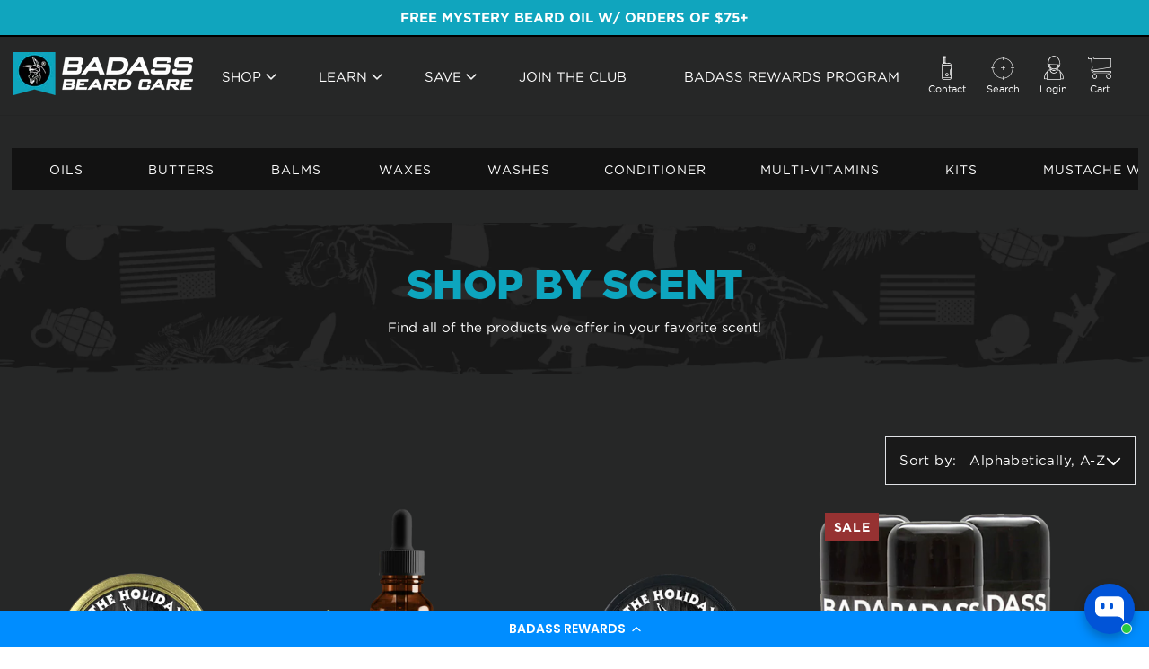

--- FILE ---
content_type: text/html; charset=utf-8
request_url: https://badassbeardcare.com/collections/shop-by-scent?page=1
body_size: 70050
content:















<!doctype html>
<html class="no-js" lang="en">
  <head>
    <link rel='preconnect dns-prefetch' href='https://api.config-security.com/' crossorigin />
    <link rel='preconnect dns-prefetch' href='https://conf.config-security.com/' crossorigin />
    <link rel='preconnect dns-prefetch' href='https://whale.camera/' crossorigin />
    <meta charset="utf-8">
    <meta http-equiv="X-UA-Compatible" content="IE=edge">
    <meta name="viewport" content="width=device-width,initial-scale=1">
    <meta name="theme-color" content="">

    
   
    
    <!-- Google Tag Manager -->
    <script>(function(w,d,s,l,i){w[l]=w[l]||[];w[l].push({'gtm.start':
    new Date().getTime(),event:'gtm.js'});var f=d.getElementsByTagName(s)[0],
    j=d.createElement(s),dl=l!='dataLayer'?'&l='+l:'';j.async=true;j.src=
    'https://www.googletagmanager.com/gtm.js?id='+i+dl;f.parentNode.insertBefore(j,f);
    })(window,document,'script','dataLayer','GTM-MN3H2MQ');</script>
    <!-- End Google Tag Manager --><meta name="facebook-domain-verification" content="8x3cncs67x0x73mu3wh6enlgpnso49">
    
    <link rel="canonical" href="https://badassbeardcare.com/collections/shop-by-scent">
    <link rel="preconnect" href="https://cdn.shopify.com" crossorigin>

    <meta
      name="keywords"
      content="Beard oil, Beard Balm, Beard wash, Beard Grooming Kits, Beard Wax, Beard Care, Beard Products, Beard Combs, Beard Brushes, Mustcahe Wax"
    ><link rel="icon" type="image/png" href="//badassbeardcare.com/cdn/shop/files/favicon_997cd31f-a4cc-471c-8817-1c6310ec9dd4.png?crop=center&height=32&v=1647342832&width=32"><link rel="preconnect" href="https://fonts.shopifycdn.com" crossorigin><title>
      Shop - Shop By Scent - Badass Beard Care
</title><meta
        name="description"
        content="Our beard oils and beard balms are designed with all-natural ingredients to leave the glorious testament of masculinity that is your beard looking, feeling, and smelling great! Shop by scent! "
      >

<meta property="og:site_name" content="Badass Beard Care">
<meta property="og:url" content="https://badassbeardcare.com/collections/shop-by-scent">
<meta property="og:title" content="Shop - Shop By Scent - Badass Beard Care">
<meta property="og:type" content="website">
<meta property="og:description" content="Our beard oils and beard balms are designed with all-natural ingredients to leave the glorious testament of masculinity that is your beard looking, feeling, and smelling great! Shop by scent!"><meta property="og:image" content="http://badassbeardcare.com/cdn/shop/collections/Shop_By_Scent.png?v=1564069997">
  <meta property="og:image:secure_url" content="https://badassbeardcare.com/cdn/shop/collections/Shop_By_Scent.png?v=1564069997">
  <meta property="og:image:width" content="300">
  <meta property="og:image:height" content="300"><meta name="twitter:site" content="@badassbeardcare"><meta name="twitter:card" content="summary_large_image">
<meta name="twitter:title" content="Shop - Shop By Scent - Badass Beard Care">
<meta name="twitter:description" content="Our beard oils and beard balms are designed with all-natural ingredients to leave the glorious testament of masculinity that is your beard looking, feeling, and smelling great! Shop by scent!">


    

    <script src="//badassbeardcare.com/cdn/shop/t/308/assets/constants.js?v=95358004781563950421764625548" defer="defer"></script>
    <script src="//badassbeardcare.com/cdn/shop/t/308/assets/pubsub.js?v=2921868252632587581764625548" defer="defer"></script>
    <script src="//badassbeardcare.com/cdn/shop/t/308/assets/global.js?v=127210358271191040921764625548" defer="defer"></script><script src="//badassbeardcare.com/cdn/shop/t/308/assets/jquery.min.js?v=125460993922723132401764625548" ></script>
      <script src="//badassbeardcare.com/cdn/shop/t/308/assets/slick.min.js?v=71779134894361685811764625548"></script>
  <script>window.performance && window.performance.mark && window.performance.mark('shopify.content_for_header.start');</script><meta name="google-site-verification" content="iVw0atg4_A4-XdOs2mk9vMr5tsicnPf3PWZxDk4sU9Q">
<meta name="facebook-domain-verification" content="u4ol6k5t14wif7ds7ro96y3u0vti2k">
<meta id="shopify-digital-wallet" name="shopify-digital-wallet" content="/9318203488/digital_wallets/dialog">
<meta name="shopify-checkout-api-token" content="e89295426c4338da2c5af84d193b8e57">
<meta id="in-context-paypal-metadata" data-shop-id="9318203488" data-venmo-supported="true" data-environment="production" data-locale="en_US" data-paypal-v4="true" data-currency="USD">
<link rel="alternate" type="application/atom+xml" title="Feed" href="/collections/shop-by-scent.atom" />
<link rel="next" href="/collections/shop-by-scent?page=2">
<link rel="alternate" type="application/json+oembed" href="https://badassbeardcare.com/collections/shop-by-scent.oembed">
<script async="async" src="/checkouts/internal/preloads.js?locale=en-US"></script>
<link rel="preconnect" href="https://shop.app" crossorigin="anonymous">
<script async="async" src="https://shop.app/checkouts/internal/preloads.js?locale=en-US&shop_id=9318203488" crossorigin="anonymous"></script>
<script id="apple-pay-shop-capabilities" type="application/json">{"shopId":9318203488,"countryCode":"US","currencyCode":"USD","merchantCapabilities":["supports3DS"],"merchantId":"gid:\/\/shopify\/Shop\/9318203488","merchantName":"Badass Beard Care","requiredBillingContactFields":["postalAddress","email"],"requiredShippingContactFields":["postalAddress","email"],"shippingType":"shipping","supportedNetworks":["visa","masterCard","amex","discover","elo","jcb"],"total":{"type":"pending","label":"Badass Beard Care","amount":"1.00"},"shopifyPaymentsEnabled":true,"supportsSubscriptions":true}</script>
<script id="shopify-features" type="application/json">{"accessToken":"e89295426c4338da2c5af84d193b8e57","betas":["rich-media-storefront-analytics"],"domain":"badassbeardcare.com","predictiveSearch":true,"shopId":9318203488,"locale":"en"}</script>
<script>var Shopify = Shopify || {};
Shopify.shop = "badassbeardcare.myshopify.com";
Shopify.locale = "en";
Shopify.currency = {"active":"USD","rate":"1.0"};
Shopify.country = "US";
Shopify.theme = {"name":"[CRO-024] - 13.March.25 (Master Default)","id":149927231678,"schema_name":"Dawn","schema_version":"9.0.0","theme_store_id":null,"role":"main"};
Shopify.theme.handle = "null";
Shopify.theme.style = {"id":null,"handle":null};
Shopify.cdnHost = "badassbeardcare.com/cdn";
Shopify.routes = Shopify.routes || {};
Shopify.routes.root = "/";</script>
<script type="module">!function(o){(o.Shopify=o.Shopify||{}).modules=!0}(window);</script>
<script>!function(o){function n(){var o=[];function n(){o.push(Array.prototype.slice.apply(arguments))}return n.q=o,n}var t=o.Shopify=o.Shopify||{};t.loadFeatures=n(),t.autoloadFeatures=n()}(window);</script>
<script>
  window.ShopifyPay = window.ShopifyPay || {};
  window.ShopifyPay.apiHost = "shop.app\/pay";
  window.ShopifyPay.redirectState = null;
</script>
<script id="shop-js-analytics" type="application/json">{"pageType":"collection"}</script>
<script defer="defer" async type="module" src="//badassbeardcare.com/cdn/shopifycloud/shop-js/modules/v2/client.init-shop-cart-sync_IZsNAliE.en.esm.js"></script>
<script defer="defer" async type="module" src="//badassbeardcare.com/cdn/shopifycloud/shop-js/modules/v2/chunk.common_0OUaOowp.esm.js"></script>
<script type="module">
  await import("//badassbeardcare.com/cdn/shopifycloud/shop-js/modules/v2/client.init-shop-cart-sync_IZsNAliE.en.esm.js");
await import("//badassbeardcare.com/cdn/shopifycloud/shop-js/modules/v2/chunk.common_0OUaOowp.esm.js");

  window.Shopify.SignInWithShop?.initShopCartSync?.({"fedCMEnabled":true,"windoidEnabled":true});

</script>
<script>
  window.Shopify = window.Shopify || {};
  if (!window.Shopify.featureAssets) window.Shopify.featureAssets = {};
  window.Shopify.featureAssets['shop-js'] = {"shop-cart-sync":["modules/v2/client.shop-cart-sync_DLOhI_0X.en.esm.js","modules/v2/chunk.common_0OUaOowp.esm.js"],"init-fed-cm":["modules/v2/client.init-fed-cm_C6YtU0w6.en.esm.js","modules/v2/chunk.common_0OUaOowp.esm.js"],"shop-button":["modules/v2/client.shop-button_BCMx7GTG.en.esm.js","modules/v2/chunk.common_0OUaOowp.esm.js"],"shop-cash-offers":["modules/v2/client.shop-cash-offers_BT26qb5j.en.esm.js","modules/v2/chunk.common_0OUaOowp.esm.js","modules/v2/chunk.modal_CGo_dVj3.esm.js"],"init-windoid":["modules/v2/client.init-windoid_B9PkRMql.en.esm.js","modules/v2/chunk.common_0OUaOowp.esm.js"],"init-shop-email-lookup-coordinator":["modules/v2/client.init-shop-email-lookup-coordinator_DZkqjsbU.en.esm.js","modules/v2/chunk.common_0OUaOowp.esm.js"],"shop-toast-manager":["modules/v2/client.shop-toast-manager_Di2EnuM7.en.esm.js","modules/v2/chunk.common_0OUaOowp.esm.js"],"shop-login-button":["modules/v2/client.shop-login-button_BtqW_SIO.en.esm.js","modules/v2/chunk.common_0OUaOowp.esm.js","modules/v2/chunk.modal_CGo_dVj3.esm.js"],"avatar":["modules/v2/client.avatar_BTnouDA3.en.esm.js"],"pay-button":["modules/v2/client.pay-button_CWa-C9R1.en.esm.js","modules/v2/chunk.common_0OUaOowp.esm.js"],"init-shop-cart-sync":["modules/v2/client.init-shop-cart-sync_IZsNAliE.en.esm.js","modules/v2/chunk.common_0OUaOowp.esm.js"],"init-customer-accounts":["modules/v2/client.init-customer-accounts_DenGwJTU.en.esm.js","modules/v2/client.shop-login-button_BtqW_SIO.en.esm.js","modules/v2/chunk.common_0OUaOowp.esm.js","modules/v2/chunk.modal_CGo_dVj3.esm.js"],"init-shop-for-new-customer-accounts":["modules/v2/client.init-shop-for-new-customer-accounts_JdHXxpS9.en.esm.js","modules/v2/client.shop-login-button_BtqW_SIO.en.esm.js","modules/v2/chunk.common_0OUaOowp.esm.js","modules/v2/chunk.modal_CGo_dVj3.esm.js"],"init-customer-accounts-sign-up":["modules/v2/client.init-customer-accounts-sign-up_D6__K_p8.en.esm.js","modules/v2/client.shop-login-button_BtqW_SIO.en.esm.js","modules/v2/chunk.common_0OUaOowp.esm.js","modules/v2/chunk.modal_CGo_dVj3.esm.js"],"checkout-modal":["modules/v2/client.checkout-modal_C_ZQDY6s.en.esm.js","modules/v2/chunk.common_0OUaOowp.esm.js","modules/v2/chunk.modal_CGo_dVj3.esm.js"],"shop-follow-button":["modules/v2/client.shop-follow-button_XetIsj8l.en.esm.js","modules/v2/chunk.common_0OUaOowp.esm.js","modules/v2/chunk.modal_CGo_dVj3.esm.js"],"lead-capture":["modules/v2/client.lead-capture_DvA72MRN.en.esm.js","modules/v2/chunk.common_0OUaOowp.esm.js","modules/v2/chunk.modal_CGo_dVj3.esm.js"],"shop-login":["modules/v2/client.shop-login_ClXNxyh6.en.esm.js","modules/v2/chunk.common_0OUaOowp.esm.js","modules/v2/chunk.modal_CGo_dVj3.esm.js"],"payment-terms":["modules/v2/client.payment-terms_CNlwjfZz.en.esm.js","modules/v2/chunk.common_0OUaOowp.esm.js","modules/v2/chunk.modal_CGo_dVj3.esm.js"]};
</script>
<script>(function() {
  var isLoaded = false;
  function asyncLoad() {
    if (isLoaded) return;
    isLoaded = true;
    var urls = ["https:\/\/intg.snapchat.com\/shopify\/shopify-scevent.js?id=8ef01d18-8aac-4f2f-8438-d6d4fb90424f\u0026shop=badassbeardcare.myshopify.com","https:\/\/na.shgcdn3.com\/collector.js?shop=badassbeardcare.myshopify.com","https:\/\/static.rechargecdn.com\/assets\/js\/widget.min.js?shop=badassbeardcare.myshopify.com","https:\/\/cdn-loyalty.yotpo.com\/loader\/YLuYobAebxcs98Ttre_A_A.js?shop=badassbeardcare.myshopify.com","https:\/\/cdn.attn.tv\/badassbeardcare\/dtag.js?shop=badassbeardcare.myshopify.com","https:\/\/tools.luckyorange.com\/core\/lo.js?site-id=9d1a147a\u0026shop=badassbeardcare.myshopify.com","https:\/\/cdn.nfcube.com\/instafeed-4639f1895fdf8ce9a47c1619cb333f4d.js?shop=badassbeardcare.myshopify.com","https:\/\/cdn.9gtb.com\/loader.js?g_cvt_id=68648eb9-3aba-465f-93fd-a9f44b888334\u0026shop=badassbeardcare.myshopify.com"];
    for (var i = 0; i < urls.length; i++) {
      var s = document.createElement('script');
      s.type = 'text/javascript';
      s.async = true;
      s.src = urls[i];
      var x = document.getElementsByTagName('script')[0];
      x.parentNode.insertBefore(s, x);
    }
  };
  if(window.attachEvent) {
    window.attachEvent('onload', asyncLoad);
  } else {
    window.addEventListener('load', asyncLoad, false);
  }
})();</script>
<script id="__st">var __st={"a":9318203488,"offset":-28800,"reqid":"6e47b940-a4bc-4757-ac6a-50a33bbd9df9-1768512326","pageurl":"badassbeardcare.com\/collections\/shop-by-scent?page=1","u":"bcb4e61c000f","p":"collection","rtyp":"collection","rid":93069279328};</script>
<script>window.ShopifyPaypalV4VisibilityTracking = true;</script>
<script id="captcha-bootstrap">!function(){'use strict';const t='contact',e='account',n='new_comment',o=[[t,t],['blogs',n],['comments',n],[t,'customer']],c=[[e,'customer_login'],[e,'guest_login'],[e,'recover_customer_password'],[e,'create_customer']],r=t=>t.map((([t,e])=>`form[action*='/${t}']:not([data-nocaptcha='true']) input[name='form_type'][value='${e}']`)).join(','),a=t=>()=>t?[...document.querySelectorAll(t)].map((t=>t.form)):[];function s(){const t=[...o],e=r(t);return a(e)}const i='password',u='form_key',d=['recaptcha-v3-token','g-recaptcha-response','h-captcha-response',i],f=()=>{try{return window.sessionStorage}catch{return}},m='__shopify_v',_=t=>t.elements[u];function p(t,e,n=!1){try{const o=window.sessionStorage,c=JSON.parse(o.getItem(e)),{data:r}=function(t){const{data:e,action:n}=t;return t[m]||n?{data:e,action:n}:{data:t,action:n}}(c);for(const[e,n]of Object.entries(r))t.elements[e]&&(t.elements[e].value=n);n&&o.removeItem(e)}catch(o){console.error('form repopulation failed',{error:o})}}const l='form_type',E='cptcha';function T(t){t.dataset[E]=!0}const w=window,h=w.document,L='Shopify',v='ce_forms',y='captcha';let A=!1;((t,e)=>{const n=(g='f06e6c50-85a8-45c8-87d0-21a2b65856fe',I='https://cdn.shopify.com/shopifycloud/storefront-forms-hcaptcha/ce_storefront_forms_captcha_hcaptcha.v1.5.2.iife.js',D={infoText:'Protected by hCaptcha',privacyText:'Privacy',termsText:'Terms'},(t,e,n)=>{const o=w[L][v],c=o.bindForm;if(c)return c(t,g,e,D).then(n);var r;o.q.push([[t,g,e,D],n]),r=I,A||(h.body.append(Object.assign(h.createElement('script'),{id:'captcha-provider',async:!0,src:r})),A=!0)});var g,I,D;w[L]=w[L]||{},w[L][v]=w[L][v]||{},w[L][v].q=[],w[L][y]=w[L][y]||{},w[L][y].protect=function(t,e){n(t,void 0,e),T(t)},Object.freeze(w[L][y]),function(t,e,n,w,h,L){const[v,y,A,g]=function(t,e,n){const i=e?o:[],u=t?c:[],d=[...i,...u],f=r(d),m=r(i),_=r(d.filter((([t,e])=>n.includes(e))));return[a(f),a(m),a(_),s()]}(w,h,L),I=t=>{const e=t.target;return e instanceof HTMLFormElement?e:e&&e.form},D=t=>v().includes(t);t.addEventListener('submit',(t=>{const e=I(t);if(!e)return;const n=D(e)&&!e.dataset.hcaptchaBound&&!e.dataset.recaptchaBound,o=_(e),c=g().includes(e)&&(!o||!o.value);(n||c)&&t.preventDefault(),c&&!n&&(function(t){try{if(!f())return;!function(t){const e=f();if(!e)return;const n=_(t);if(!n)return;const o=n.value;o&&e.removeItem(o)}(t);const e=Array.from(Array(32),(()=>Math.random().toString(36)[2])).join('');!function(t,e){_(t)||t.append(Object.assign(document.createElement('input'),{type:'hidden',name:u})),t.elements[u].value=e}(t,e),function(t,e){const n=f();if(!n)return;const o=[...t.querySelectorAll(`input[type='${i}']`)].map((({name:t})=>t)),c=[...d,...o],r={};for(const[a,s]of new FormData(t).entries())c.includes(a)||(r[a]=s);n.setItem(e,JSON.stringify({[m]:1,action:t.action,data:r}))}(t,e)}catch(e){console.error('failed to persist form',e)}}(e),e.submit())}));const S=(t,e)=>{t&&!t.dataset[E]&&(n(t,e.some((e=>e===t))),T(t))};for(const o of['focusin','change'])t.addEventListener(o,(t=>{const e=I(t);D(e)&&S(e,y())}));const B=e.get('form_key'),M=e.get(l),P=B&&M;t.addEventListener('DOMContentLoaded',(()=>{const t=y();if(P)for(const e of t)e.elements[l].value===M&&p(e,B);[...new Set([...A(),...v().filter((t=>'true'===t.dataset.shopifyCaptcha))])].forEach((e=>S(e,t)))}))}(h,new URLSearchParams(w.location.search),n,t,e,['guest_login'])})(!0,!0)}();</script>
<script integrity="sha256-4kQ18oKyAcykRKYeNunJcIwy7WH5gtpwJnB7kiuLZ1E=" data-source-attribution="shopify.loadfeatures" defer="defer" src="//badassbeardcare.com/cdn/shopifycloud/storefront/assets/storefront/load_feature-a0a9edcb.js" crossorigin="anonymous"></script>
<script crossorigin="anonymous" defer="defer" src="//badassbeardcare.com/cdn/shopifycloud/storefront/assets/shopify_pay/storefront-65b4c6d7.js?v=20250812"></script>
<script data-source-attribution="shopify.dynamic_checkout.dynamic.init">var Shopify=Shopify||{};Shopify.PaymentButton=Shopify.PaymentButton||{isStorefrontPortableWallets:!0,init:function(){window.Shopify.PaymentButton.init=function(){};var t=document.createElement("script");t.src="https://badassbeardcare.com/cdn/shopifycloud/portable-wallets/latest/portable-wallets.en.js",t.type="module",document.head.appendChild(t)}};
</script>
<script data-source-attribution="shopify.dynamic_checkout.buyer_consent">
  function portableWalletsHideBuyerConsent(e){var t=document.getElementById("shopify-buyer-consent"),n=document.getElementById("shopify-subscription-policy-button");t&&n&&(t.classList.add("hidden"),t.setAttribute("aria-hidden","true"),n.removeEventListener("click",e))}function portableWalletsShowBuyerConsent(e){var t=document.getElementById("shopify-buyer-consent"),n=document.getElementById("shopify-subscription-policy-button");t&&n&&(t.classList.remove("hidden"),t.removeAttribute("aria-hidden"),n.addEventListener("click",e))}window.Shopify?.PaymentButton&&(window.Shopify.PaymentButton.hideBuyerConsent=portableWalletsHideBuyerConsent,window.Shopify.PaymentButton.showBuyerConsent=portableWalletsShowBuyerConsent);
</script>
<script data-source-attribution="shopify.dynamic_checkout.cart.bootstrap">document.addEventListener("DOMContentLoaded",(function(){function t(){return document.querySelector("shopify-accelerated-checkout-cart, shopify-accelerated-checkout")}if(t())Shopify.PaymentButton.init();else{new MutationObserver((function(e,n){t()&&(Shopify.PaymentButton.init(),n.disconnect())})).observe(document.body,{childList:!0,subtree:!0})}}));
</script>
<link id="shopify-accelerated-checkout-styles" rel="stylesheet" media="screen" href="https://badassbeardcare.com/cdn/shopifycloud/portable-wallets/latest/accelerated-checkout-backwards-compat.css" crossorigin="anonymous">
<style id="shopify-accelerated-checkout-cart">
        #shopify-buyer-consent {
  margin-top: 1em;
  display: inline-block;
  width: 100%;
}

#shopify-buyer-consent.hidden {
  display: none;
}

#shopify-subscription-policy-button {
  background: none;
  border: none;
  padding: 0;
  text-decoration: underline;
  font-size: inherit;
  cursor: pointer;
}

#shopify-subscription-policy-button::before {
  box-shadow: none;
}

      </style>
<script id="sections-script" data-sections="header" defer="defer" src="//badassbeardcare.com/cdn/shop/t/308/compiled_assets/scripts.js?109167"></script>
<script>window.performance && window.performance.mark && window.performance.mark('shopify.content_for_header.end');</script>
  





  <script type="text/javascript">
    
      window.__shgMoneyFormat = window.__shgMoneyFormat || {"USD":{"currency":"USD","currency_symbol":"$","currency_symbol_location":"left","decimal_places":2,"decimal_separator":".","thousands_separator":","}};
    
    window.__shgCurrentCurrencyCode = window.__shgCurrentCurrencyCode || {
      currency: "USD",
      currency_symbol: "$",
      decimal_separator: ".",
      thousands_separator: ",",
      decimal_places: 2,
      currency_symbol_location: "left"
    };
  </script>



<style data-shopify="">
    @font-face {
    font-family: 'BankGothic';
    src:url('//cdn.shopify.com/s/files/1/0093/1820/3488/t/198/assets/BankGothicBold.woff2?v=30338350767988085101670015270') format('svg'),
        url('//cdn.shopify.com/s/files/1/0093/1820/3488/t/198/assets/BankGothicBold.woff?v=103748567853160127001670015270')  format('truetype');
        font-weight: 700;
        font-style: normal;
        font-display: swap;
    }
    @font-face {
      font-family: 'gotham';
      src: url('//cdn.shopify.com/s/files/1/0093/1820/3488/t/198/assets/gotham-black-webfont.woff2?v=3732035723935077961670015270') format('woff2'),
      url('//cdn.shopify.com/s/files/1/0093/1820/3488/t/198/assets/gotham-black-webfont.woff?v=183710805364712210671670015270') format('woff');
      font-weight: 800;
      font-style: normal;
      font-display: swap;
    }

    @font-face {
      font-family: 'gotham';
      src: url('//cdn.shopify.com/s/files/1/0093/1820/3488/t/198/assets/gothambold-webfont.woff2?v=23074043502731797661670015270') format('woff2'),
      url('//cdn.shopify.com/s/files/1/0093/1820/3488/t/198/assets/gothambold-webfont.woff?v=3154363752664000761670015270') format('woff');
      font-weight: 700;
      font-style: normal;
      font-display: swap;
    }

    @font-face {
    font-family: 'gotham';
    src: url('//cdn.shopify.com/s/files/1/0093/1820/3488/files/gothambook-webfont.woff2?v=1741894443') format('woff2'),
      url('//cdn.shopify.com/s/files/1/0093/1820/3488/files/gothambook-webfont.woff?v=1741894443') format('woff');
      font-weight: 400;
      font-style: normal;
      font-display: swap;
    }

    @font-face {
      font-family: 'gotham';
      src: url('//cdn.shopify.com/s/files/1/0093/1820/3488/t/198/assets/gothamlight-webfont.woff2?v=111276387741713507771670015270') format('woff2'),
      url('//cdn.shopify.com/s/files/1/0093/1820/3488/t/198/assets/gothamlight-webfont.woff?v=160032007677111623831670015270') format('woff');
      font-weight: 300;
      font-style: normal;
      font-display: swap;
    }

    @font-face {
      font-family: 'gotham';
      src: url('//cdn.shopify.com/s/files/1/0093/1820/3488/t/198/assets/gothammedium-webfont.woff2?v=40557348874178131071670015270') format('woff2'),
      url('//cdn.shopify.com/s/files/1/0093/1820/3488/t/198/assets/gothammedium-webfont.woff?v=41931263866952649241670015270') format('woff');
      font-weight: 600;
      font-style: normal;
      font-display: swap;
    }

    @font-face {
        font-family: 'Gotham Pro';
        src: url('//cdn.shopify.com/s/files/1/0093/1820/3488/t/198/assets/GothamPro.woff2?v=94459681740598048061670015270') format('woff2'),
            url('//cdn.shopify.com/s/files/1/0093/1820/3488/t/198/assets/GothamPro.woff?v=129924533466631342221670015270') format('woff');
        font-weight: 400;
        font-style: normal;
        font-display: swap;
    }

    @font-face {
      font-family: 'icomoon';
      src:  url('//cdn.shopify.com/s/files/1/0093/1820/3488/t/198/assets/icomoon.eot?v=145789993449153446781670015270?86scs1');
      src:  url('//cdn.shopify.com/s/files/1/0093/1820/3488/t/198/assets/icomoon.eot?v=145789993449153446781670015270?86scs1#iefix') format('embedded-opentype'),
        url('//cdn.shopify.com/s/files/1/0093/1820/3488/t/198/assets/icomoon.ttf?v=154967048490222792321670015270?86scs1') format('truetype'),
        url('//cdn.shopify.com/s/files/1/0093/1820/3488/t/198/assets/icomoon.woff?v=162424815242913449441670015270?86scs1') format('woff'),
        url('//cdn.shopify.com/s/files/1/0093/1820/3488/t/198/assets/icomoon.svg?v=169213536723804601241670015270?86scs1#icomoon') format('svg');
      font-weight: normal;
      font-style: normal;
      font-display: block;
    }
</style>

    <style data-shopify>
      @font-face {
  font-family: Assistant;
  font-weight: 400;
  font-style: normal;
  font-display: swap;
  src: url("//badassbeardcare.com/cdn/fonts/assistant/assistant_n4.9120912a469cad1cc292572851508ca49d12e768.woff2") format("woff2"),
       url("//badassbeardcare.com/cdn/fonts/assistant/assistant_n4.6e9875ce64e0fefcd3f4446b7ec9036b3ddd2985.woff") format("woff");
}

      @font-face {
  font-family: Assistant;
  font-weight: 700;
  font-style: normal;
  font-display: swap;
  src: url("//badassbeardcare.com/cdn/fonts/assistant/assistant_n7.bf44452348ec8b8efa3aa3068825305886b1c83c.woff2") format("woff2"),
       url("//badassbeardcare.com/cdn/fonts/assistant/assistant_n7.0c887fee83f6b3bda822f1150b912c72da0f7b64.woff") format("woff");
}

      
      
      @font-face {
  font-family: Assistant;
  font-weight: 700;
  font-style: normal;
  font-display: swap;
  src: url("//badassbeardcare.com/cdn/fonts/assistant/assistant_n7.bf44452348ec8b8efa3aa3068825305886b1c83c.woff2") format("woff2"),
       url("//badassbeardcare.com/cdn/fonts/assistant/assistant_n7.0c887fee83f6b3bda822f1150b912c72da0f7b64.woff") format("woff");
}


      :root {
       
         --font-body-family: 'gotham';
        --font-body-style: normal;
        --font-body-weight: 400;
        --font-body-weight-bold: 700;

         
        --font-heading-family: 'gotham';
        --font-heading-style: normal;
        --font-heading-weight: 700;

        --font-body-scale: 1.0;
        --font-heading-scale: 1.0;

        --color-base-text: 18, 18, 18;
        --color-shadow: 18, 18, 18;
        --color-base-background-1: 255, 255, 255;
        --color-base-background-2: 243, 243, 243;
        --color-base-solid-button-labels: 0, 0, 0;
        --color-base-outline-button-labels: 18, 18, 18;
        --color-base-accent-1: 18, 18, 18;
        --color-base-accent-2: 51, 79, 180;
        --payment-terms-background-color: #ffffff;

        --gradient-base-background-1: #ffffff;
        --gradient-base-background-2: #f3f3f3;
        --gradient-base-accent-1: #121212;
        --gradient-base-accent-2: #334fb4;

        --media-padding: px;
        --media-border-opacity: 0.05;
        --media-border-width: 1px;
        --media-radius: 0px;
        --media-shadow-opacity: 0.0;
        --media-shadow-horizontal-offset: 0px;
        --media-shadow-vertical-offset: 4px;
        --media-shadow-blur-radius: 5px;
        --media-shadow-visible: 0;

      /*         --page-width: 128rem; */
              --page-width: 1284px;
              --page-width-margin: 0rem;

        --product-card-image-padding: 0.0rem;
        --product-card-corner-radius: 0.0rem;
        --product-card-text-alignment: left;
        --product-card-border-width: 0.0rem;
        --product-card-border-opacity: 0.1;
        --product-card-shadow-opacity: 0.0;
        --product-card-shadow-visible: 0;
        --product-card-shadow-horizontal-offset: 0.0rem;
        --product-card-shadow-vertical-offset: 0.4rem;
        --product-card-shadow-blur-radius: 0.5rem;

        --collection-card-image-padding: 0.0rem;
        --collection-card-corner-radius: 0.0rem;
        --collection-card-text-alignment: left;
        --collection-card-border-width: 0.0rem;
        --collection-card-border-opacity: 0.1;
        --collection-card-shadow-opacity: 0.0;
        --collection-card-shadow-visible: 0;
        --collection-card-shadow-horizontal-offset: 0.0rem;
        --collection-card-shadow-vertical-offset: 0.4rem;
        --collection-card-shadow-blur-radius: 0.5rem;

        --blog-card-image-padding: 0.0rem;
        --blog-card-corner-radius: 0.0rem;
        --blog-card-text-alignment: left;
        --blog-card-border-width: 0.0rem;
        --blog-card-border-opacity: 0.1;
        --blog-card-shadow-opacity: 0.0;
        --blog-card-shadow-visible: 0;
        --blog-card-shadow-horizontal-offset: 0.0rem;
        --blog-card-shadow-vertical-offset: 0.4rem;
        --blog-card-shadow-blur-radius: 0.5rem;

        --badge-corner-radius: 4.0rem;

        --popup-border-width: 1px;
        --popup-border-opacity: 0.1;
        --popup-corner-radius: 0px;
        --popup-shadow-opacity: 0.0;
        --popup-shadow-horizontal-offset: 0px;
        --popup-shadow-vertical-offset: 4px;
        --popup-shadow-blur-radius: 5px;

        --drawer-border-width: 1px;
        --drawer-border-opacity: 0.1;
        --drawer-shadow-opacity: 0.0;
        --drawer-shadow-horizontal-offset: 0px;
        --drawer-shadow-vertical-offset: 4px;
        --drawer-shadow-blur-radius: 5px;

        --spacing-sections-desktop: 0px;
        --spacing-sections-mobile: 0px;

        --grid-desktop-vertical-spacing: 30px;
        --grid-desktop-horizontal-spacing: 30px;
        --grid-mobile-vertical-spacing: 15px;
        --grid-mobile-horizontal-spacing: 15px;

        --text-boxes-border-opacity: 0.1;
        --text-boxes-border-width: 0px;
        --text-boxes-radius: 0px;
        --text-boxes-shadow-opacity: 0.0;
        --text-boxes-shadow-visible: 0;
        --text-boxes-shadow-horizontal-offset: 0px;
        --text-boxes-shadow-vertical-offset: 4px;
        --text-boxes-shadow-blur-radius: 5px;

        --buttons-radius: 0px;
        --buttons-radius-outset: 0px;
        --buttons-border-width: 1px;
        --buttons-border-opacity: 1.0;
        --buttons-shadow-opacity: 0.0;
        --buttons-shadow-visible: 0;
        --buttons-shadow-horizontal-offset: 0px;
        --buttons-shadow-vertical-offset: 4px;
        --buttons-shadow-blur-radius: 5px;
        --buttons-border-offset: 0px;

        --inputs-radius: 0px;
        --inputs-border-width: 1px;
        --inputs-border-opacity: 0.55;
        --inputs-shadow-opacity: 0.0;
        --inputs-shadow-horizontal-offset: 0px;
        --inputs-margin-offset: 0px;
        --inputs-shadow-vertical-offset: 4px;
        --inputs-shadow-blur-radius: 5px;
        --inputs-radius-outset: 0px;

        --variant-pills-radius: 40px;
        --variant-pills-border-width: 1px;
        --variant-pills-border-opacity: 0.55;
        --variant-pills-shadow-opacity: 0.0;
        --variant-pills-shadow-horizontal-offset: 0px;
        --variant-pills-shadow-vertical-offset: 4px;
        --variant-pills-shadow-blur-radius: 5px;
      }

      *,
      *::before,
      *::after {
        box-sizing: inherit;
      }

      html {
        box-sizing: border-box;
        font-size: calc(var(--font-body-scale) * 62.5%);
        height: 100%;
      }

      body {
        display: grid;
        grid-template-rows: auto auto 1fr auto;
        grid-template-columns: 100%;
        min-height: 100%;
        margin: 0;
        
        font-size: 15px;
        
        letter-spacing: 0;
        
        line-height: 1.466666;
        font-family: var(--font-body-family);
        font-style: var(--font-body-style);
        font-weight: var(--font-body-weight);
      }

      @media screen and (min-width: 750px) {
        body {
          
          font-size: 15px;
        }
      }
    </style>
    <link href="//badassbeardcare.com/cdn/shop/t/308/assets/slick.css?v=98340474046176884051764625548" rel="stylesheet" type="text/css" media="all" />
    <link href="//badassbeardcare.com/cdn/shop/t/308/assets/base.css?v=21470662281348549911764625548" rel="stylesheet" type="text/css" media="all" />
    <link href="//badassbeardcare.com/cdn/shop/t/308/assets/custom.css?v=179627833717618571111764625548" rel="stylesheet" type="text/css" media="all" />
    <link href="//badassbeardcare.com/cdn/shop/t/308/assets/bold-options.css?v=107286495200669581351764625548" rel="stylesheet" type="text/css" media="all" />
    
    <link rel="stylesheet" href="//badassbeardcare.com/cdn/shop/t/308/assets/global-icon.css?v=3064439967897964271764625548" media="print" onload="this.media='all'">
    <noscript><link href="//badassbeardcare.com/cdn/shop/t/308/assets/global-icon.css?v=3064439967897964271764625548" rel="stylesheet" type="text/css" media="all" /></noscript>

    <link
      rel="stylesheet"
      href="https://cdnjs.cloudflare.com/ajax/libs/font-awesome/6.2.1/css/all.min.css"
      integrity="sha512-MV7K8+y+gLIBoVD59lQIYicR65iaqukzvf/nwasF0nqhPay5w/9lJmVM2hMDcnK1OnMGCdVK+iQrJ7lzPJQd1w=="
      crossorigin="anonymous"
      referrerpolicy="no-referrer"
    >

    
<script>
      document.documentElement.className = document.documentElement.className.replace('no-js', 'js');
      if (Shopify.designMode) {
        document.documentElement.classList.add('shopify-design-mode');
      }
    </script>
  
  

<script type="text/javascript">
  
    window.SHG_CUSTOMER = null;
  
</script>









<script id="sca_fg_cart_ShowGiftAsProductTemplate" type="text/template">
  
  <div class="item not-sca-qv" id="sca-freegift-{{productID}}">
    <a class="close_box" style="display: none;position: absolute;top:5px;right: 10px;font-size: 22px;font-weight: bold;cursor: pointer;text-decoration:none;color: #aaa;">×</a>
    <a href="/products/{{productHandle}}" target="_blank"><img style="margin-left: auto; margin-right: auto; width: 50%;" class="lazyOwl" data-src="{{productImageURL}}"></a>
    <div class="sca-product-shop">
      <div class="review-summary3">
        <div class="yotpo bottomLine" style="text-align:center"
          data-product-id="{{productID}}"
          data-product-models="{{productID}}"
          data-name="{{productTitle}}"
          data-url="/products/{{productHandle}}">
        </div>
      </div>
      <div class="f-fix"><span class="sca-product-title" style="white-space: nowrap;color:#000;{{showfgTitle}}">{{productTitle}}</span>
          <div id="product-variants-{{productID}}">
            <div class="sca-price" id="price-field-{{productID}}">
              <span class="sca-old-price">{{variant_compare_at_price}}</span>
              <span class="sca-special-price">{{variant_price}}</span>
            </div>
            <div id="stay-content-sca-freegift-{{productID}}" class="sca-fg-cart-item">
              <a class="close_box" style="display: none;position: absolute;top:5px;right: 10px;font-size: 22px;font-weight: bold;cursor: pointer;text-decoration:none;color: #aaa;">×</a>
              <select id="product-select-{{productID}}" name="id" style="display: none">
                {{optionVariantData}}
              </select>
            </div>
          </div>
          <button type='button' id="sca-btn-select-{{productID}}" class="sca-button" onclick="onclickSelect_{{productID}}();"><span>{{SelectButton}}</span></button>
          <button type='button' id="sca-btn-{{productID}}" class="sca-button" style="display: none"><span>{{AddToCartButton}}</span></button>
      </div>
    </div>
  </div>
  
</script>
<script id = "sca_fg_cart_ShowGiftAsProductScriptTemplate" type="text/template">
  
  
    var selectCallback_{{productID}}=function(t,a){if(t?(t.available?(SECOMAPP.jQuery("#sca-btn-{{productID}}").removeClass("disabled").removeAttr("disabled").html("<span>{{AddToCartButton}}</span>").fadeTo(200,1),SECOMAPP.jQuery("#sca-btn-{{productID}}").unbind("click"),SECOMAPP.jQuery("#sca-btn-{{productID}}").click(SECOMAPP.jQuery.proxy(function(){SECOMAPP.addGiftToCart(t.id,1)},t))):SECOMAPP.jQuery("#sca-btn-{{productID}}").html("<span>{{UnavailableButton}}</span>").addClass("disabled").attr("disabled","disabled").fadeTo(200,.5),t.compare_at_price>t.price?SECOMAPP.jQuery("#price-field-{{productID}}").html("<span class='sca-old-price'>"+SECOMAPP.formatMoney(t.compare_at_price)+"</span>&nbsp;<s class='sca-special-price'>"+SECOMAPP.formatMoney(t.price)+"</s>"):SECOMAPP.jQuery("#price-field-{{productID}}").html("<span class='sca-special-price'>"+SECOMAPP.formatMoney(t.price)+"</span>")):SECOMAPP.jQuery("#sca-btn-{{productID}}").html("<span>{{UnavailableButton}}</span>").addClass("disabled").attr("disabled","disabled").fadeTo(200,.5),t&&t.featured_image){var e=SECOMAPP.jQuery("#sca-freegift-{{productID}} img"),_=t.featured_image,c=e[0];Shopify.Image.switchImage(_,c,function(t,a,e){SECOMAPP.jQuery(e).parents("a").attr("href",t),SECOMAPP.jQuery(e).attr("src",t)})}},onclickSelect_{{productID}}=function(t){SECOMAPP.jQuery.getJSON("/products/{{productHandle}}.js",{_:(new Date).getTime()},function(t){SECOMAPP.jQuery(".owl-item #sca-freegift-{{productID}} span.sca-product-title").html(t.title);var e=[];SECOMAPP.jQuery.each(t.options,function(t,a){e[t]=a.name}),t.options=e;for(var a={{variantsGiftList}},_={{mainVariantsList}},c=t.variants.length-1;-1<c;c--)a.indexOf(t.variants[c].id)<0&&_.indexOf(t.variants[c].id)<0&&t.variants.splice(c,1);for(var o=_.length-1;-1<o;o--){var i=a[o],r=_[o],n=-1,s=-1;for(c=t.variants.length-1;-1<c;c--)t.variants[c].id==i?n=c:t.variants[c].id==r&&(s=c);-1<n&&-1<s&n!==s?("undefined"!=typeof SECOMAPP&&void 0!==SECOMAPP.fgsettings&&!0===SECOMAPP.fgsettings.sca_sync_gift&&void 0!==SECOMAPP.fgsettings.sca_fg_gift_variant_quantity_format&&"equal_original_inventory"===SECOMAPP.fgsettings.sca_fg_gift_variant_quantity_format&&(t.variants[n].available=t.variants[s].available,t.variants[n].inventory_management=t.variants[s].inventory_management),t.variants[n].option1=t.variants[s].option1,t.variants[n].options[0].name=t.variants[s].options[0].name,t.variants[n].options[1]&&(t.variants[n].options[1].name=t.variants[s].options[1].name,t.variants[n].option2=t.variants[s].option2),t.variants[n].options[2]&&(t.variants[n].options[2].name=t.variants[s].options[2].name,t.variants[n].option3=t.variants[s].option3),t.variants[n].title=t.variants[s].title,t.variants[n].name=t.variants[s].name,t.variants[n].public_title=t.variants[s].public_title,t.variants.splice(s,1)):(t.variants[s].id=i,t.variants[s].compare_at_price||(t.variants[s].compare_at_price=t.variants[s].price),t.variants[s].price=SECOMAPP.fgdata.giftid_price_mapping[i])}SECOMAPP.jQuery("#sca-btn-select-{{productID}}").hide(),SECOMAPP.jQuery("#product-select-{{productID}}").show(),SECOMAPP.jQuery("#sca-btn-{{productID}}").show(),SECOMAPP.jQuery("#stay-content-sca-freegift-{{productID}} .close_box").show(),SECOMAPP.jQuery("#stay-content-sca-freegift-{{productID}} .close_box").click(function(){SECOMAPP.jQuery("#stay-content-sca-freegift-{{productID}}").hide(),SECOMAPP.jQuery("#sca-btn-{{productID}}").hide(),SECOMAPP.jQuery("#sca-btn-select-{{productID}}").show()}),onclickSelect_{{productID}}=function(){SECOMAPP.jQuery("#stay-content-sca-freegift-{{productID}}").show(),SECOMAPP.jQuery("#sca-btn-{{productID}}").show(),SECOMAPP.jQuery("#sca-btn-select-{{productID}}").hide()},1==t.variants.length?(-1!==t.variants[0].title.indexOf("Default")&&SECOMAPP.jQuery("#sca-freegift-{{productID}} .selector-wrapper").hide(),1==t.variants[0].available&&(SECOMAPP.jQuery("#sca-btn-{{productID}}").show(),SECOMAPP.jQuery("#sca-btn-select-{{productID}}").hide(),SECOMAPP.jQuery("#sca-btn-{{productID}}").removeClass("disabled").removeAttr("disabled").html("<span>{{AddToCartButton}}</span>").fadeTo(200,1),SECOMAPP.jQuery("#sca-btn-{{productID}}").unbind("click"),SECOMAPP.jQuery("#sca-btn-{{productID}}").click(SECOMAPP.jQuery.proxy(function(){SECOMAPP.addGiftToCart(t.variants[0].id,1)},t)))):(new Shopify.OptionSelectors("product-select-{{productID}}",{product:t,onVariantSelected:selectCallback_{{productID}},enableHistoryState:!0}),SECOMAPP.jQuery("#stay-content-sca-freegift-{{productID}}").show(),SECOMAPP.jQuery("#stay-content-sca-freegift-{{productID}}").focus())})};1=={{variantsGiftList}}.length&&onclickSelect_{{productID}}();
  
</script>

<script id="sca_fg_cart_ShowGiftAsVariantTemplate" type="text/template">
  
  <div class="item not-sca-qv" id="sca-freegift-{{variantID}}">
    <a href="/products/{{productHandle}}?variant={{originalVariantID}}" target="_blank"><img style="margin-left: auto; margin-right: auto; width: 50%;" class="lazyOwl" data-src="{{variantImageURL}}"></a>
    <div class="sca-product-shop">
      <div class="review-summary3">
        <div class="yotpo bottomLine" style="text-align:center"
          data-product-id="{{productID}}"
          data-product-models="{{productID}}"
          data-name="{{productTitle}}"
          data-url="/products/{{productHandle}}">
        </div>
      </div>
      <div class="f-fix">
        <span class="sca-product-title" style="white-space: nowrap;color:#000;">{{variantTitle}}</span>
        <div class="sca-price">
          <span class="sca-old-price">{{variant_compare_at_price}}</span>
          <span class="sca-special-price">{{variant_price}}</span>
        </div>
        <button type="button" id="sca-btn{{variantID}}" class="sca-button" onclick="SECOMAPP.addGiftToCart({{variantID}},1);">
          <span>{{AddToCartButton}}</span>
        </button>
      </div>
    </div>
  </div>
  
</script>

<script id="sca_fg_prod_GiftList" type="text/template">
  
  <a style="text-decoration: none !important" id ="{{giftShowID}}" class="product-image freegif-product-image freegift-info-{{giftShowID}}"
     title="{{giftTitle}}" href="/products/{{productsHandle}}">
    <img class="not-sca-qv" src="{{giftImgUrl}}" alt="{{giftTitle}}" />
  </a>
  
</script>

<script id="sca_fg_prod_Gift_PopupDetail" type="text/template">
  
  <div class="sca-fg-item fg-info-{{giftShowID}}" style="display:none;z-index:2147483647;">
    <div class="sca-fg-item-options">
      <div class="sca-fg-item-option-title">
        <em>{{freegiftRuleName}}</em>
      </div>
      <div class="sca-fg-item-option-ct">
        <!--        <div class="sca-fg-image-item">
                        <img src="{{giftImgUrl}}" /> -->
        <div class="sca-fg-item-name">
          <a href="#">{{giftTitle}}</a>
        </div>
        <!--        </div> -->
      </div>
    </div>
  </div>
  
</script>

<script id="sca_fg_ajax_GiftListPopup" type="text/template">
  
  <div id="freegift_popup" class="mfp-hide">
    <div id="sca-fg-owl-carousel">
      <div id="freegift_cart_container" class="sca-fg-cart-container" style="display: none;">
        <div id="freegift_message" class="owl-carousel"></div>
      </div>
      <div id="sca-fg-slider-cart" style="display: none;">
        <div class="sca-fg-cart-title">
          <strong>{{popupTitle}}</strong>
        </div>
        <div id="sca_freegift_list" class="owl-carousel"></div>
      </div>
    </div>
  </div>
  
</script>

<script id="sca_fg_checkout_confirm_popup" type="text/template">
    
         <div class='sca-fg-checkout-confirm-popup' style='font-family: "Myriad","Cardo","Big Caslon","Bodoni MT",Georgia,serif; position: relative;background: #FFF;padding: 20px 20px 50px 20px;width: auto;max-width: 500px;margin: 20px auto;'>
             <h1 style='font-family: "Oswald","Cardo","Big Caslon","Bodoni MT",Georgia,serif;'>YOU CAN STILL ADD MORE!</h1>
             <p>You get 1 free item with every product purchased. It looks like you can still add more free item(s) to your cart. What would you like to do?</p>
             <p class='sca-fg-checkout-confirm-buttons' style='float: right;'>
                 <a class='btn popup-modal-dismiss action_button add_to_cart' href='#' style='width: 200px !important;margin-right: 20px;'>ADD MORE</a>
                 <a class='btn checkout__button continue-checkout action_button add_to_cart' href='/checkout' style='width: 200px !important;'>CHECKOUT</a>
             </p>
         </div>
    
</script>



<link href="//badassbeardcare.com/cdn/shop/t/308/assets/sca.freegift.css?v=43694233310401270911764625548" rel="stylesheet" type="text/css" media="all" />
<script src="//badassbeardcare.com/cdn/shopifycloud/storefront/assets/themes_support/option_selection-b017cd28.js" type="text/javascript"></script>
<script data-cfasync="false">
    Shopify.money_format = "\u003cspan class=money\u003e${{amount}}\u003c\/span\u003e";
    //enable checking free gifts condition when checkout clicked
    if ((typeof SECOMAPP) === 'undefined') { window.SECOMAPP = {}; };
    SECOMAPP.enableOverrideCheckout = true;
    SECOMAPP.add_offer_names_above_gift_list = true;
    //    SECOMAPP.preStopAppCallback = function(cart){
    //        if(typeof yotpo!=='undefined' && typeof yotpo.initWidgets==='function'){
    //            yotpo.initWidgets();
    //        }
    //    }
</script>
<script data-cfasync="false" type="text/javascript">
  /* Smart Ecommerce App (SEA Inc)
  * http://www.secomapp.com
  * Do not reuse those source codes if don't have permission of us.
  * */
  
  
  !function(){Array.isArray||(Array.isArray=function(e){return"[object Array]"===Object.prototype.toString.call(e)}),"function"!=typeof Object.create&&(Object.create=function(e){function t(){}return t.prototype=e,new t}),Object.keys||(Object.keys=function(e){var t,o=[];for(t in e)Object.prototype.hasOwnProperty.call(e,t)&&o.push(t);return o}),String.prototype.endsWith||Object.defineProperty(String.prototype,"endsWith",{value:function(e,t){var o=this.toString();(void 0===t||t>o.length)&&(t=o.length),t-=e.length;var r=o.indexOf(e,t);return-1!==r&&r===t},writable:!0,enumerable:!0,configurable:!0}),Array.prototype.indexOf||(Array.prototype.indexOf=function(e,t){var o;if(null==this)throw new TypeError('"this" is null or not defined');var r=Object(this),i=r.length>>>0;if(0===i)return-1;var n=+t||0;if(Math.abs(n)===1/0&&(n=0),n>=i)return-1;for(o=Math.max(n>=0?n:i-Math.abs(n),0);o<i;){if(o in r&&r[o]===e)return o;o++}return-1}),Array.prototype.forEach||(Array.prototype.forEach=function(e,t){var o,r;if(null==this)throw new TypeError(" this is null or not defined");var i=Object(this),n=i.length>>>0;if("function"!=typeof e)throw new TypeError(e+" is not a function");for(arguments.length>1&&(o=t),r=0;r<n;){var a;r in i&&(a=i[r],e.call(o,a,r,i)),r++}}),console=console||{},console.log=console.log||function(){},"undefined"==typeof Shopify&&(Shopify={}),"function"!=typeof Shopify.onError&&(Shopify.onError=function(){}),"undefined"==typeof SECOMAPP&&(SECOMAPP={}),SECOMAPP.removeGiftsVariant=function(e){setTimeout(function(){try{e("select option").not(".sca-fg-cart-item select option").filter(function(){var t=e(this).val(),o=e(this).text();-1!==o.indexOf(" - ")&&(o=o.slice(0,o.indexOf(" - ")));var r=[];return-1!==o.indexOf(" / ")&&(r=o.split(" / "),o=r[r.length-1]),!!(void 0!==SECOMAPP.gifts_list_avai&&void 0!==SECOMAPP.gifts_list_avai[t]||o.endsWith("% off)"))&&(e(this).parent("select").find("option").not(".sca-fg-cart-item select option").filter(function(){var r=e(this).val();return e(this).text().endsWith(o)||r==t}).remove(),e(".dropdown *,ul li,label,div").filter(function(){var r=e(this).html(),i=e(this).data("value");return r&&r.endsWith(o)||i==t}).remove(),!0)})}catch(e){console.log(e)}},500)},SECOMAPP.formatMoney=function(e,t){"string"==typeof e&&(e=e.replace(".",""));var o="",r="undefined"!=typeof Shopify&&void 0!==Shopify.money_format?Shopify.money_format:"{{amount}}",i=/\{\{\s*(\w+)\s*\}\}/,n=t||(void 0!==this.fgsettings&&"string"==typeof this.fgsettings.sca_currency_format&&this.fgsettings.sca_currency_format.indexOf("amount")>-1?this.fgsettings.sca_currency_format:null)||r;if(n.indexOf("amount_no_decimals_no_comma_separator")<0&&n.indexOf("amount_no_comma_separator_up_cents")<0&&n.indexOf("amount_up_cents")<0&&"function"==typeof Shopify.formatMoney)return Shopify.formatMoney(e,n);function a(e,t){return void 0===e?t:e}function s(e,t,o,r,i,n){if(t=a(t,2),o=a(o,","),r=a(r,"."),isNaN(e)||null==e)return 0;var s=(e=(e/100).toFixed(t)).split(".");return s[0].replace(/(\d)(?=(\d\d\d)+(?!\d))/g,"$1"+o)+(s[1]?i&&n?i+s[1]+n:r+s[1]:"")}switch(n.match(i)[1]){case"amount":o=s(e,2);break;case"amount_no_decimals":o=s(e,0);break;case"amount_with_comma_separator":o=s(e,2,",",".");break;case"amount_no_decimals_with_comma_separator":o=s(e,0,",",".");break;case"amount_no_decimals_no_comma_separator":o=s(e,0,"","");break;case"amount_up_cents":o=s(e,2,",","","<sup>","</sup>");break;case"amount_no_comma_separator_up_cents":o=s(e,2,"","","<sup>","</sup>")}return n.replace(i,o)},SECOMAPP.setCookie=function(e,t,o,r,i){var n=new Date;n.setTime(n.getTime()+24*o*60*60*1e3+60*r*1e3);var a="expires="+n.toUTCString();document.cookie=e+"="+t+";"+a+(i?";path="+i:";path=/")},SECOMAPP.deleteCookie=function(e,t){document.cookie=e+"=; expires=Thu, 01 Jan 1970 00:00:00 UTC; "+(t?";path="+t:";path=/")},SECOMAPP.getCookie=function(e){for(var t=e+"=",o=document.cookie.split(";"),r=0;r<o.length;r++){for(var i=o[r];" "==i.charAt(0);)i=i.substring(1);if(0==i.indexOf(t))return i.substring(t.length,i.length)}return""},SECOMAPP.getQueryString=function(){for(var e={},t=window.location.search.substring(1).split("&"),o=0;o<t.length;o++){var r=t[o].split("=");if(void 0===e[r[0]])e[r[0]]=decodeURIComponent(r[1]);else if("string"==typeof e[r[0]]){var i=[e[r[0]],decodeURIComponent(r[1])];e[r[0]]=i}else e[r[0]].push(decodeURIComponent(r[1]))}return e},SECOMAPP.freegifts_product_json=function(e){if(Array.isArray||(Array.isArray=function(e){return"[object Array]"===Object.prototype.toString.call(e)}),String.prototype.endsWith||Object.defineProperty(String.prototype,"endsWith",{value:function(e,t){var o=this.toString();(void 0===t||t>o.length)&&(t=o.length),t-=e.length;var r=o.indexOf(e,t);return-1!==r&&r===t}}),e){if(e.options&&Array.isArray(e.options))for(var t=0;t<e.options.length;t++){if(void 0!==e.options[t]&&void 0!==e.options[t].values)if((r=e.options[t]).values&&Array.isArray(r.values))for(var o=0;o<r.values.length;o++)(r.values[o].endsWith("(Freegifts)")||r.values[o].endsWith("% off)"))&&(r.values.splice(o,1),o--)}if(e.options_with_values&&Array.isArray(e.options_with_values))for(t=0;t<e.options_with_values.length;t++){var r;if(void 0!==e.options_with_values[t]&&void 0!==e.options_with_values[t].values)if((r=e.options_with_values[t]).values&&Array.isArray(r.values))for(o=0;o<r.values.length;o++)(r.values[o].title.endsWith("(Freegifts)")||r.values[o].title.endsWith("% off)"))&&(r.values.splice(o,1),o--)}var i=e.price,n=e.price_max,a=e.price_min,s=e.compare_at_price,c=e.compare_at_price_max,f=e.compare_at_price_min;if(e.variants&&Array.isArray(e.variants))for(var p=0;e.variants.length,void 0!==e.variants[p];p++){var l=e.variants[p],u=l.option3?l.option3:l.option2?l.option2:l.option1?l.option1:l.title?l.title:"";"undefined"!=typeof SECOMAPP&&void 0!==SECOMAPP.gifts_list_avai&&void 0!==SECOMAPP.gifts_list_avai[l.id]||u.endsWith("(Freegifts)")||u.endsWith("% off)")?(e.variants.splice(p,1),p-=1):((!n||n>=l.price)&&(n=l.price,i=l.price),(!a||a<=l.price)&&(a=l.price),l.compare_at_price&&((!c||c>=l.compare_at_price)&&(c=l.compare_at_price,s=l.compare_at_price),(!f||f<=l.compare_at_price)&&(f=l.compare_at_price)),void 0!==l.available&&1==l.available&&(e.available=!0))}e.price=i,e.price_max=a==n?null:a,e.price_min=n==a?null:n,e.compare_at_price=s,e.compare_at_price_max=f,e.compare_at_price_min=c,e.price_varies=n<a,e.compare_at_price_varies=c<f}return e},SECOMAPP.fg_codes=[],""!==SECOMAPP.getCookie("sca_fg_codes")&&(SECOMAPP.fg_codes=JSON.parse(SECOMAPP.getCookie("sca_fg_codes")));var e=SECOMAPP.getQueryString();e.freegifts_code&&-1===SECOMAPP.fg_codes.indexOf(e.freegifts_code)&&(void 0!==SECOMAPP.activateOnlyOnePromoCode&&!0===SECOMAPP.activateOnlyOnePromoCode&&(SECOMAPP.fg_codes=[]),SECOMAPP.fg_codes.push(e.freegifts_code),SECOMAPP.setCookie("sca_fg_codes",JSON.stringify(SECOMAPP.fg_codes)))}();
  
  ;SECOMAPP.customer={};SECOMAPP.customer.orders=[];SECOMAPP.customer.freegifts=[];;SECOMAPP.customer.email=null;SECOMAPP.customer.first_name=null;SECOMAPP.customer.last_name=null;SECOMAPP.customer.tags=null;SECOMAPP.customer.orders_count=null;SECOMAPP.customer.total_spent=null;
</script>

  <script src="https://cdn-widgetsrepository.yotpo.com/v1/loader/YLuYobAebxcs98Ttre_A_A" async></script>

    <!-- Begin Linktree conversion tracking code -->
<script>
(function (l, i, n, k, t, r, ee) {
  l[t] = l[t] || function () { (l[t].q = l[t].q || []).push(arguments) },
  l[t].l = 1 * new Date(); r = i.createElement(n); ee = i.getElementsByTagName(n)[0];
  r.async = 1; r.src = k; ee.parentNode.insertBefore(r, ee)
})
(window, document, 'script', 'https://assets.production.linktr.ee/ltpixel/ltpix.min.js?t=' + 864e5*Math.ceil(new Date/864e5), 'lti')
</script>
<script>
  lti('init', 'LTU-c06b233c-2b75-4521-a9b8-a431b8e64304')
  lti('pageloaded')
</script>
<!-- End Linktree conversion tracking code -->

<!-- BEGIN app block: shopify://apps/klaviyo-email-marketing-sms/blocks/klaviyo-onsite-embed/2632fe16-c075-4321-a88b-50b567f42507 -->












  <script async src="https://static.klaviyo.com/onsite/js/Lxrg9w/klaviyo.js?company_id=Lxrg9w"></script>
  <script>!function(){if(!window.klaviyo){window._klOnsite=window._klOnsite||[];try{window.klaviyo=new Proxy({},{get:function(n,i){return"push"===i?function(){var n;(n=window._klOnsite).push.apply(n,arguments)}:function(){for(var n=arguments.length,o=new Array(n),w=0;w<n;w++)o[w]=arguments[w];var t="function"==typeof o[o.length-1]?o.pop():void 0,e=new Promise((function(n){window._klOnsite.push([i].concat(o,[function(i){t&&t(i),n(i)}]))}));return e}}})}catch(n){window.klaviyo=window.klaviyo||[],window.klaviyo.push=function(){var n;(n=window._klOnsite).push.apply(n,arguments)}}}}();</script>

  




  <script>
    window.klaviyoReviewsProductDesignMode = false
  </script>



  <!-- BEGIN app snippet: customer-hub-data --><script>
  if (!window.customerHub) {
    window.customerHub = {};
  }
  window.customerHub.storefrontRoutes = {
    login: "/account/login?return_url=%2F%23k-hub",
    register: "/account/register?return_url=%2F%23k-hub",
    logout: "/account/logout",
    profile: "/account",
    addresses: "/account/addresses",
  };
  
  window.customerHub.userId = null;
  
  window.customerHub.storeDomain = "badassbeardcare.myshopify.com";

  

  
    window.customerHub.storeLocale = {
        currentLanguage: 'en',
        currentCountry: 'US',
        availableLanguages: [
          
            {
              iso_code: 'en',
              endonym_name: 'English'
            }
          
        ],
        availableCountries: [
          
            {
              iso_code: 'AX',
              name: 'Åland Islands',
              currency_code: 'USD'
            },
          
            {
              iso_code: 'AL',
              name: 'Albania',
              currency_code: 'USD'
            },
          
            {
              iso_code: 'AD',
              name: 'Andorra',
              currency_code: 'USD'
            },
          
            {
              iso_code: 'AM',
              name: 'Armenia',
              currency_code: 'USD'
            },
          
            {
              iso_code: 'AU',
              name: 'Australia',
              currency_code: 'USD'
            },
          
            {
              iso_code: 'AT',
              name: 'Austria',
              currency_code: 'USD'
            },
          
            {
              iso_code: 'BY',
              name: 'Belarus',
              currency_code: 'USD'
            },
          
            {
              iso_code: 'BE',
              name: 'Belgium',
              currency_code: 'USD'
            },
          
            {
              iso_code: 'BA',
              name: 'Bosnia &amp; Herzegovina',
              currency_code: 'USD'
            },
          
            {
              iso_code: 'VG',
              name: 'British Virgin Islands',
              currency_code: 'USD'
            },
          
            {
              iso_code: 'BG',
              name: 'Bulgaria',
              currency_code: 'USD'
            },
          
            {
              iso_code: 'CA',
              name: 'Canada',
              currency_code: 'USD'
            },
          
            {
              iso_code: 'KY',
              name: 'Cayman Islands',
              currency_code: 'USD'
            },
          
            {
              iso_code: 'CK',
              name: 'Cook Islands',
              currency_code: 'USD'
            },
          
            {
              iso_code: 'CR',
              name: 'Costa Rica',
              currency_code: 'USD'
            },
          
            {
              iso_code: 'HR',
              name: 'Croatia',
              currency_code: 'USD'
            },
          
            {
              iso_code: 'CY',
              name: 'Cyprus',
              currency_code: 'USD'
            },
          
            {
              iso_code: 'CZ',
              name: 'Czechia',
              currency_code: 'USD'
            },
          
            {
              iso_code: 'DK',
              name: 'Denmark',
              currency_code: 'USD'
            },
          
            {
              iso_code: 'EE',
              name: 'Estonia',
              currency_code: 'USD'
            },
          
            {
              iso_code: 'FK',
              name: 'Falkland Islands',
              currency_code: 'USD'
            },
          
            {
              iso_code: 'FO',
              name: 'Faroe Islands',
              currency_code: 'USD'
            },
          
            {
              iso_code: 'FJ',
              name: 'Fiji',
              currency_code: 'USD'
            },
          
            {
              iso_code: 'FI',
              name: 'Finland',
              currency_code: 'USD'
            },
          
            {
              iso_code: 'FR',
              name: 'France',
              currency_code: 'USD'
            },
          
            {
              iso_code: 'PF',
              name: 'French Polynesia',
              currency_code: 'USD'
            },
          
            {
              iso_code: 'GE',
              name: 'Georgia',
              currency_code: 'USD'
            },
          
            {
              iso_code: 'DE',
              name: 'Germany',
              currency_code: 'USD'
            },
          
            {
              iso_code: 'GI',
              name: 'Gibraltar',
              currency_code: 'USD'
            },
          
            {
              iso_code: 'GR',
              name: 'Greece',
              currency_code: 'USD'
            },
          
            {
              iso_code: 'GL',
              name: 'Greenland',
              currency_code: 'USD'
            },
          
            {
              iso_code: 'GP',
              name: 'Guadeloupe',
              currency_code: 'USD'
            },
          
            {
              iso_code: 'GG',
              name: 'Guernsey',
              currency_code: 'USD'
            },
          
            {
              iso_code: 'HU',
              name: 'Hungary',
              currency_code: 'USD'
            },
          
            {
              iso_code: 'IS',
              name: 'Iceland',
              currency_code: 'USD'
            },
          
            {
              iso_code: 'IE',
              name: 'Ireland',
              currency_code: 'USD'
            },
          
            {
              iso_code: 'IM',
              name: 'Isle of Man',
              currency_code: 'USD'
            },
          
            {
              iso_code: 'IL',
              name: 'Israel',
              currency_code: 'USD'
            },
          
            {
              iso_code: 'IT',
              name: 'Italy',
              currency_code: 'USD'
            },
          
            {
              iso_code: 'JE',
              name: 'Jersey',
              currency_code: 'USD'
            },
          
            {
              iso_code: 'KI',
              name: 'Kiribati',
              currency_code: 'USD'
            },
          
            {
              iso_code: 'XK',
              name: 'Kosovo',
              currency_code: 'USD'
            },
          
            {
              iso_code: 'LV',
              name: 'Latvia',
              currency_code: 'USD'
            },
          
            {
              iso_code: 'LI',
              name: 'Liechtenstein',
              currency_code: 'USD'
            },
          
            {
              iso_code: 'LT',
              name: 'Lithuania',
              currency_code: 'USD'
            },
          
            {
              iso_code: 'LU',
              name: 'Luxembourg',
              currency_code: 'USD'
            },
          
            {
              iso_code: 'MT',
              name: 'Malta',
              currency_code: 'USD'
            },
          
            {
              iso_code: 'YT',
              name: 'Mayotte',
              currency_code: 'USD'
            },
          
            {
              iso_code: 'MX',
              name: 'Mexico',
              currency_code: 'USD'
            },
          
            {
              iso_code: 'MD',
              name: 'Moldova',
              currency_code: 'USD'
            },
          
            {
              iso_code: 'MC',
              name: 'Monaco',
              currency_code: 'USD'
            },
          
            {
              iso_code: 'ME',
              name: 'Montenegro',
              currency_code: 'USD'
            },
          
            {
              iso_code: 'NR',
              name: 'Nauru',
              currency_code: 'USD'
            },
          
            {
              iso_code: 'NL',
              name: 'Netherlands',
              currency_code: 'USD'
            },
          
            {
              iso_code: 'NC',
              name: 'New Caledonia',
              currency_code: 'USD'
            },
          
            {
              iso_code: 'NZ',
              name: 'New Zealand',
              currency_code: 'USD'
            },
          
            {
              iso_code: 'NU',
              name: 'Niue',
              currency_code: 'USD'
            },
          
            {
              iso_code: 'NF',
              name: 'Norfolk Island',
              currency_code: 'USD'
            },
          
            {
              iso_code: 'MK',
              name: 'North Macedonia',
              currency_code: 'USD'
            },
          
            {
              iso_code: 'NO',
              name: 'Norway',
              currency_code: 'USD'
            },
          
            {
              iso_code: 'PG',
              name: 'Papua New Guinea',
              currency_code: 'USD'
            },
          
            {
              iso_code: 'PN',
              name: 'Pitcairn Islands',
              currency_code: 'USD'
            },
          
            {
              iso_code: 'PL',
              name: 'Poland',
              currency_code: 'USD'
            },
          
            {
              iso_code: 'PT',
              name: 'Portugal',
              currency_code: 'USD'
            },
          
            {
              iso_code: 'RE',
              name: 'Réunion',
              currency_code: 'USD'
            },
          
            {
              iso_code: 'RO',
              name: 'Romania',
              currency_code: 'USD'
            },
          
            {
              iso_code: 'RU',
              name: 'Russia',
              currency_code: 'USD'
            },
          
            {
              iso_code: 'WS',
              name: 'Samoa',
              currency_code: 'USD'
            },
          
            {
              iso_code: 'SM',
              name: 'San Marino',
              currency_code: 'USD'
            },
          
            {
              iso_code: 'RS',
              name: 'Serbia',
              currency_code: 'USD'
            },
          
            {
              iso_code: 'SK',
              name: 'Slovakia',
              currency_code: 'USD'
            },
          
            {
              iso_code: 'SI',
              name: 'Slovenia',
              currency_code: 'USD'
            },
          
            {
              iso_code: 'SB',
              name: 'Solomon Islands',
              currency_code: 'USD'
            },
          
            {
              iso_code: 'ES',
              name: 'Spain',
              currency_code: 'USD'
            },
          
            {
              iso_code: 'KN',
              name: 'St. Kitts &amp; Nevis',
              currency_code: 'USD'
            },
          
            {
              iso_code: 'LC',
              name: 'St. Lucia',
              currency_code: 'USD'
            },
          
            {
              iso_code: 'MF',
              name: 'St. Martin',
              currency_code: 'USD'
            },
          
            {
              iso_code: 'SJ',
              name: 'Svalbard &amp; Jan Mayen',
              currency_code: 'USD'
            },
          
            {
              iso_code: 'SE',
              name: 'Sweden',
              currency_code: 'USD'
            },
          
            {
              iso_code: 'CH',
              name: 'Switzerland',
              currency_code: 'USD'
            },
          
            {
              iso_code: 'TL',
              name: 'Timor-Leste',
              currency_code: 'USD'
            },
          
            {
              iso_code: 'TK',
              name: 'Tokelau',
              currency_code: 'USD'
            },
          
            {
              iso_code: 'TO',
              name: 'Tonga',
              currency_code: 'USD'
            },
          
            {
              iso_code: 'TR',
              name: 'Türkiye',
              currency_code: 'USD'
            },
          
            {
              iso_code: 'TC',
              name: 'Turks &amp; Caicos Islands',
              currency_code: 'USD'
            },
          
            {
              iso_code: 'TV',
              name: 'Tuvalu',
              currency_code: 'USD'
            },
          
            {
              iso_code: 'UA',
              name: 'Ukraine',
              currency_code: 'USD'
            },
          
            {
              iso_code: 'AE',
              name: 'United Arab Emirates',
              currency_code: 'USD'
            },
          
            {
              iso_code: 'GB',
              name: 'United Kingdom',
              currency_code: 'USD'
            },
          
            {
              iso_code: 'US',
              name: 'United States',
              currency_code: 'USD'
            },
          
            {
              iso_code: 'VU',
              name: 'Vanuatu',
              currency_code: 'USD'
            },
          
            {
              iso_code: 'VA',
              name: 'Vatican City',
              currency_code: 'USD'
            },
          
            {
              iso_code: 'WF',
              name: 'Wallis &amp; Futuna',
              currency_code: 'USD'
            }
          
        ]
    };
  
</script>
<!-- END app snippet -->





<!-- END app block --><!-- BEGIN app block: shopify://apps/triplewhale/blocks/triple_pixel_snippet/483d496b-3f1a-4609-aea7-8eee3b6b7a2a --><link rel='preconnect dns-prefetch' href='https://api.config-security.com/' crossorigin />
<link rel='preconnect dns-prefetch' href='https://conf.config-security.com/' crossorigin />
<script>
/* >> TriplePixel :: start*/
window.TriplePixelData={TripleName:"badassbeardcare.myshopify.com",ver:"2.16",plat:"SHOPIFY",isHeadless:false,src:'SHOPIFY_EXT',product:{id:"",name:``,price:"",variant:""},search:"",collection:"93069279328",cart:"notification",template:"collection",curr:"USD" || "USD"},function(W,H,A,L,E,_,B,N){function O(U,T,P,H,R){void 0===R&&(R=!1),H=new XMLHttpRequest,P?(H.open("POST",U,!0),H.setRequestHeader("Content-Type","text/plain")):H.open("GET",U,!0),H.send(JSON.stringify(P||{})),H.onreadystatechange=function(){4===H.readyState&&200===H.status?(R=H.responseText,U.includes("/first")?eval(R):P||(N[B]=R)):(299<H.status||H.status<200)&&T&&!R&&(R=!0,O(U,T-1,P))}}if(N=window,!N[H+"sn"]){N[H+"sn"]=1,L=function(){return Date.now().toString(36)+"_"+Math.random().toString(36)};try{A.setItem(H,1+(0|A.getItem(H)||0)),(E=JSON.parse(A.getItem(H+"U")||"[]")).push({u:location.href,r:document.referrer,t:Date.now(),id:L()}),A.setItem(H+"U",JSON.stringify(E))}catch(e){}var i,m,p;A.getItem('"!nC`')||(_=A,A=N,A[H]||(E=A[H]=function(t,e,i){return void 0===i&&(i=[]),"State"==t?E.s:(W=L(),(E._q=E._q||[]).push([W,t,e].concat(i)),W)},E.s="Installed",E._q=[],E.ch=W,B="configSecurityConfModel",N[B]=1,O("https://conf.config-security.com/model",5),i=L(),m=A[atob("c2NyZWVu")],_.setItem("di_pmt_wt",i),p={id:i,action:"profile",avatar:_.getItem("auth-security_rand_salt_"),time:m[atob("d2lkdGg=")]+":"+m[atob("aGVpZ2h0")],host:A.TriplePixelData.TripleName,plat:A.TriplePixelData.plat,url:window.location.href.slice(0,500),ref:document.referrer,ver:A.TriplePixelData.ver},O("https://api.config-security.com/event",5,p),O("https://api.config-security.com/first?host=".concat(p.host,"&plat=").concat(p.plat),5)))}}("","TriplePixel",localStorage);
/* << TriplePixel :: end*/
</script>



<!-- END app block --><!-- BEGIN app block: shopify://apps/attentive/blocks/attn-tag/8df62c72-8fe4-407e-a5b3-72132be30a0d --><script type="text/javascript" src="https://cdn.attn.tv/badassbeardcare/dtag.js?source=app-embed" defer="defer"></script>


<!-- END app block --><!-- BEGIN app block: shopify://apps/seo-manager-venntov/blocks/seomanager/c54c366f-d4bb-4d52-8d2f-dd61ce8e7e12 --><!-- BEGIN app snippet: SEOManager4 -->
<meta name='seomanager' content='4.0.5' /> 


<script>
	function sm_htmldecode(str) {
		var txt = document.createElement('textarea');
		txt.innerHTML = str;
		return txt.value;
	}

	var venntov_title = sm_htmldecode("Shop - Shop By Scent - Badass Beard Care");
	var venntov_description = sm_htmldecode("Our beard oils and beard balms are designed with all-natural ingredients to leave the glorious testament of masculinity that is your beard looking, feeling, and smelling great! Shop by scent!");
	
	if (venntov_title != '') {
		document.title = venntov_title;	
	}
	else {
		document.title = "Shop - Shop By Scent - Badass Beard Care";	
	}

	if (document.querySelector('meta[name="description"]') == null) {
		var venntov_desc = document.createElement('meta');
		venntov_desc.name = "description";
		venntov_desc.content = venntov_description;
		var venntov_head = document.head;
		venntov_head.appendChild(venntov_desc);
	} else {
		document.querySelector('meta[name="description"]').setAttribute("content", venntov_description);
	}
</script>

<script>
	var venntov_robotVals = "index, follow, max-image-preview:large, max-snippet:-1, max-video-preview:-1";
	if (venntov_robotVals !== "") {
		document.querySelectorAll("[name='robots']").forEach(e => e.remove());
		var venntov_robotMeta = document.createElement('meta');
		venntov_robotMeta.name = "robots";
		venntov_robotMeta.content = venntov_robotVals;
		var venntov_head = document.head;
		venntov_head.appendChild(venntov_robotMeta);
	}
</script>

<script>
	var venntov_googleVals = "";
	if (venntov_googleVals !== "") {
		document.querySelectorAll("[name='google']").forEach(e => e.remove());
		var venntov_googleMeta = document.createElement('meta');
		venntov_googleMeta.name = "google";
		venntov_googleMeta.content = venntov_googleVals;
		var venntov_head = document.head;
		venntov_head.appendChild(venntov_googleMeta);
	}
	</script>
	<!-- JSON-LD support -->

			<script type="application/ld+json">
			{
				"@context" : "http://schema.org",
				"@type": "CollectionPage",
				"@id": "https://badassbeardcare.com/collections/shop-by-scent",
				"name": "Shop By Scent",
				"url": "https://badassbeardcare.com/collections/shop-by-scent","description": "Find all of the products we offer in your favorite scent!","image": "https://badassbeardcare.com/cdn/shop/collections/Shop_By_Scent.png?v=1564069997&width=1024","mainEntity": {
					"@type": "ItemList",
					"itemListElement": [
						{
							"@type": "ListItem",
							"position": 1,		
							"item": {
								"@id": "https://badassbeardcare.com/collections/shop-by-scent/products/the-holiday-badass-beard-balm",
								"url": "https://badassbeardcare.com/collections/shop-by-scent/products/the-holiday-badass-beard-balm"
							}
						},
						{
							"@type": "ListItem",
							"position": 2,		
							"item": {
								"@id": "https://badassbeardcare.com/collections/shop-by-scent/products/the-holiday-badass-beard-oil",
								"url": "https://badassbeardcare.com/collections/shop-by-scent/products/the-holiday-badass-beard-oil"
							}
						},
						{
							"@type": "ListItem",
							"position": 3,		
							"item": {
								"@id": "https://badassbeardcare.com/collections/shop-by-scent/products/badass-beard-wax-the-holiday",
								"url": "https://badassbeardcare.com/collections/shop-by-scent/products/badass-beard-wax-the-holiday"
							}
						},
						{
							"@type": "ListItem",
							"position": 4,		
							"item": {
								"@id": "https://badassbeardcare.com/collections/shop-by-scent/products/badass-deodorant-stick-bundle-1",
								"url": "https://badassbeardcare.com/collections/shop-by-scent/products/badass-deodorant-stick-bundle-1"
							}
						},
						{
							"@type": "ListItem",
							"position": 5,		
							"item": {
								"@id": "https://badassbeardcare.com/collections/shop-by-scent/products/chucks-hog-wash-the-biker",
								"url": "https://badassbeardcare.com/collections/shop-by-scent/products/chucks-hog-wash-the-biker"
							}
						},
						{
							"@type": "ListItem",
							"position": 6,		
							"item": {
								"@id": "https://badassbeardcare.com/collections/shop-by-scent/products/chucks-hog-wash-the-bushwhacker",
								"url": "https://badassbeardcare.com/collections/shop-by-scent/products/chucks-hog-wash-the-bushwhacker"
							}
						},
						{
							"@type": "ListItem",
							"position": 7,		
							"item": {
								"@id": "https://badassbeardcare.com/collections/shop-by-scent/products/chucks-hog-wash-the-holiday",
								"url": "https://badassbeardcare.com/collections/shop-by-scent/products/chucks-hog-wash-the-holiday"
							}
						},
						{
							"@type": "ListItem",
							"position": 8,		
							"item": {
								"@id": "https://badassbeardcare.com/collections/shop-by-scent/products/chucks-hog-wash-the-ladies-man",
								"url": "https://badassbeardcare.com/collections/shop-by-scent/products/chucks-hog-wash-the-ladies-man"
							}
						},
						{
							"@type": "ListItem",
							"position": 9,		
							"item": {
								"@id": "https://badassbeardcare.com/collections/shop-by-scent/products/chucks-hog-wash-the-mountain-man",
								"url": "https://badassbeardcare.com/collections/shop-by-scent/products/chucks-hog-wash-the-mountain-man"
							}
						},
						{
							"@type": "ListItem",
							"position": 10,		
							"item": {
								"@id": "https://badassbeardcare.com/collections/shop-by-scent/products/chucks-hog-wash-the-original",
								"url": "https://badassbeardcare.com/collections/shop-by-scent/products/chucks-hog-wash-the-original"
							}
						},
						{
							"@type": "ListItem",
							"position": 11,		
							"item": {
								"@id": "https://badassbeardcare.com/collections/shop-by-scent/products/chucks-hog-wash-the-outlaw",
								"url": "https://badassbeardcare.com/collections/shop-by-scent/products/chucks-hog-wash-the-outlaw"
							}
						},
						{
							"@type": "ListItem",
							"position": 12,		
							"item": {
								"@id": "https://badassbeardcare.com/collections/shop-by-scent/products/chucks-hog-wash-the-patriot",
								"url": "https://badassbeardcare.com/collections/shop-by-scent/products/chucks-hog-wash-the-patriot"
							}
						},
						{
							"@type": "ListItem",
							"position": 13,		
							"item": {
								"@id": "https://badassbeardcare.com/collections/shop-by-scent/products/chucks-hog-wash-the-pirate",
								"url": "https://badassbeardcare.com/collections/shop-by-scent/products/chucks-hog-wash-the-pirate"
							}
						},
						{
							"@type": "ListItem",
							"position": 14,		
							"item": {
								"@id": "https://badassbeardcare.com/collections/shop-by-scent/products/chucks-hog-wash-the-secret-agent",
								"url": "https://badassbeardcare.com/collections/shop-by-scent/products/chucks-hog-wash-the-secret-agent"
							}
						},
						{
							"@type": "ListItem",
							"position": 15,		
							"item": {
								"@id": "https://badassbeardcare.com/collections/shop-by-scent/products/chucks-hog-wash-the-viking",
								"url": "https://badassbeardcare.com/collections/shop-by-scent/products/chucks-hog-wash-the-viking"
							}
						},
						{
							"@type": "ListItem",
							"position": 16,		
							"item": {
								"@id": "https://badassbeardcare.com/collections/shop-by-scent/products/the-complete-beard-care-kit",
								"url": "https://badassbeardcare.com/collections/shop-by-scent/products/the-complete-beard-care-kit"
							}
						}]
				}
			}
			</script>

<!-- 524F4D20383A3331 --><!-- END app snippet -->

<!-- END app block --><!-- BEGIN app block: shopify://apps/sc-product-options/blocks/app-embed/873c9b74-306d-4f83-b58b-a2f5043d2187 --><!-- BEGIN app snippet: bold-options-hybrid -->
<script>
    window.BOLD = window.BOLD || {};
        window.BOLD.options = window.BOLD.options || {};
        window.BOLD.options.settings = window.BOLD.options.settings || {};
        window.BOLD.options.settings.v1_variant_mode = window.BOLD.options.settings.v1_variant_mode || true;
        window.BOLD.options.settings.hybrid_fix_auto_insert_inputs =
        window.BOLD.options.settings.hybrid_fix_auto_insert_inputs || true;
</script>
<!-- END app snippet --><!-- BEGIN app snippet: bold-common --><script>window.BOLD = window.BOLD || {};
    window.BOLD.common = window.BOLD.common || {};
    window.BOLD.common.Shopify = window.BOLD.common.Shopify || {};
    window.BOLD.common.Shopify.shop = {
      domain: 'badassbeardcare.com',
      permanent_domain: 'badassbeardcare.myshopify.com',
      url: 'https://badassbeardcare.com',
      secure_url: 'https://badassbeardcare.com',money_format: "\u003cspan class=money\u003e${{amount}}\u003c\/span\u003e",currency: "USD"
    };
    window.BOLD.common.Shopify.customer = {
      id: null,
      tags: null,
    };
    window.BOLD.common.Shopify.cart = {"note":null,"attributes":{},"original_total_price":0,"total_price":0,"total_discount":0,"total_weight":0.0,"item_count":0,"items":[],"requires_shipping":false,"currency":"USD","items_subtotal_price":0,"cart_level_discount_applications":[],"checkout_charge_amount":0};
    window.BOLD.common.template = 'collection';window.BOLD.common.Shopify.formatMoney = function(money, format) {
        function n(t, e) {
            return "undefined" == typeof t ? e : t
        }
        function r(t, e, r, i) {
            if (e = n(e, 2),
                r = n(r, ","),
                i = n(i, "."),
            isNaN(t) || null == t)
                return 0;
            t = (t / 100).toFixed(e);
            var o = t.split(".")
                , a = o[0].replace(/(\d)(?=(\d\d\d)+(?!\d))/g, "$1" + r)
                , s = o[1] ? i + o[1] : "";
            return a + s
        }
        "string" == typeof money && (money = money.replace(".", ""));
        var i = ""
            , o = /\{\{\s*(\w+)\s*\}\}/
            , a = format || window.BOLD.common.Shopify.shop.money_format || window.Shopify.money_format || "$ {{ amount }}";
        switch (a.match(o)[1]) {
            case "amount":
                i = r(money, 2, ",", ".");
                break;
            case "amount_no_decimals":
                i = r(money, 0, ",", ".");
                break;
            case "amount_with_comma_separator":
                i = r(money, 2, ".", ",");
                break;
            case "amount_no_decimals_with_comma_separator":
                i = r(money, 0, ".", ",");
                break;
            case "amount_with_space_separator":
                i = r(money, 2, " ", ",");
                break;
            case "amount_no_decimals_with_space_separator":
                i = r(money, 0, " ", ",");
                break;
            case "amount_with_apostrophe_separator":
                i = r(money, 2, "'", ".");
                break;
        }
        return a.replace(o, i);
    };
    window.BOLD.common.Shopify.saveProduct = function (handle, product) {
      if (typeof handle === 'string' && typeof window.BOLD.common.Shopify.products[handle] === 'undefined') {
        if (typeof product === 'number') {
          window.BOLD.common.Shopify.handles[product] = handle;
          product = { id: product };
        }
        window.BOLD.common.Shopify.products[handle] = product;
      }
    };
    window.BOLD.common.Shopify.saveVariant = function (variant_id, variant) {
      if (typeof variant_id === 'number' && typeof window.BOLD.common.Shopify.variants[variant_id] === 'undefined') {
        window.BOLD.common.Shopify.variants[variant_id] = variant;
      }
    };window.BOLD.common.Shopify.products = window.BOLD.common.Shopify.products || {};
    window.BOLD.common.Shopify.variants = window.BOLD.common.Shopify.variants || {};
    window.BOLD.common.Shopify.handles = window.BOLD.common.Shopify.handles || {};window.BOLD.common.Shopify.saveProduct(null, null);window.BOLD.apps_installed = {"Product Options":2} || {};window.BOLD.common.Shopify.saveProduct("the-holiday-badass-beard-balm", 2105255329888);window.BOLD.common.Shopify.saveVariant(19311916449888, { product_id: 2105255329888, product_handle: "the-holiday-badass-beard-balm", price: 1999, group_id: '', csp_metafield: {}});window.BOLD.common.Shopify.saveProduct("the-holiday-badass-beard-oil", 2105255788640);window.BOLD.common.Shopify.saveVariant(19311918088288, { product_id: 2105255788640, product_handle: "the-holiday-badass-beard-oil", price: 1799, group_id: '', csp_metafield: {}});window.BOLD.common.Shopify.saveProduct("badass-beard-wax-the-holiday", 2105267683424);window.BOLD.common.Shopify.saveVariant(19311967436896, { product_id: 2105267683424, product_handle: "badass-beard-wax-the-holiday", price: 1999, group_id: '', csp_metafield: {}});window.BOLD.common.Shopify.saveProduct("badass-deodorant-stick-bundle-1", 4697900548192);window.BOLD.common.Shopify.saveVariant(32588876152928, { product_id: 4697900548192, product_handle: "badass-deodorant-stick-bundle-1", price: 3999, group_id: '', csp_metafield: {}});window.BOLD.common.Shopify.saveProduct("chucks-hog-wash-the-biker", 4727859609696);window.BOLD.common.Shopify.saveVariant(32695251140704, { product_id: 4727859609696, product_handle: "chucks-hog-wash-the-biker", price: 1999, group_id: '', csp_metafield: {}});window.BOLD.common.Shopify.saveProduct("chucks-hog-wash-the-bushwhacker", 4727881203808);window.BOLD.common.Shopify.saveVariant(32695308025952, { product_id: 4727881203808, product_handle: "chucks-hog-wash-the-bushwhacker", price: 1999, group_id: '', csp_metafield: {}});window.BOLD.common.Shopify.saveProduct("chucks-hog-wash-the-holiday", 6078506041534);window.BOLD.common.Shopify.saveVariant(37518497218750, { product_id: 6078506041534, product_handle: "chucks-hog-wash-the-holiday", price: 1999, group_id: '', csp_metafield: {}});window.BOLD.common.Shopify.saveProduct("chucks-hog-wash-the-ladies-man", 4727859314784);window.BOLD.common.Shopify.saveVariant(32695248584800, { product_id: 4727859314784, product_handle: "chucks-hog-wash-the-ladies-man", price: 1999, group_id: '', csp_metafield: {}});window.BOLD.common.Shopify.saveProduct("chucks-hog-wash-the-mountain-man", 4727886839904);window.BOLD.common.Shopify.saveVariant(32695328047200, { product_id: 4727886839904, product_handle: "chucks-hog-wash-the-mountain-man", price: 1999, group_id: '', csp_metafield: {}});window.BOLD.common.Shopify.saveProduct("chucks-hog-wash-the-original", 4727880712288);window.BOLD.common.Shopify.saveVariant(32695307337824, { product_id: 4727880712288, product_handle: "chucks-hog-wash-the-original", price: 1999, group_id: '', csp_metafield: {}});window.BOLD.common.Shopify.saveProduct("chucks-hog-wash-the-outlaw", 4727859544160);window.BOLD.common.Shopify.saveVariant(32695251075168, { product_id: 4727859544160, product_handle: "chucks-hog-wash-the-outlaw", price: 1999, group_id: '', csp_metafield: {}});window.BOLD.common.Shopify.saveProduct("chucks-hog-wash-the-patriot", 4727879729248);window.BOLD.common.Shopify.saveVariant(32695304650848, { product_id: 4727879729248, product_handle: "chucks-hog-wash-the-patriot", price: 1999, group_id: '', csp_metafield: {}});window.BOLD.common.Shopify.saveProduct("chucks-hog-wash-the-pirate", 4727880188000);window.BOLD.common.Shopify.saveVariant(32695306125408, { product_id: 4727880188000, product_handle: "chucks-hog-wash-the-pirate", price: 1999, group_id: '', csp_metafield: {}});window.BOLD.common.Shopify.saveProduct("chucks-hog-wash-the-secret-agent", 4727888576608);window.BOLD.common.Shopify.saveVariant(32695330734176, { product_id: 4727888576608, product_handle: "chucks-hog-wash-the-secret-agent", price: 1999, group_id: '', csp_metafield: {}});window.BOLD.common.Shopify.saveProduct("chucks-hog-wash-the-viking", 4727859478624);window.BOLD.common.Shopify.saveVariant(32695251009632, { product_id: 4727859478624, product_handle: "chucks-hog-wash-the-viking", price: 1999, group_id: '', csp_metafield: {}});window.BOLD.common.Shopify.saveProduct("the-complete-beard-care-kit", 7580325216446);window.BOLD.common.Shopify.saveVariant(42647223042238, { product_id: 7580325216446, product_handle: "the-complete-beard-care-kit", price: 7999, group_id: '', csp_metafield: {}});window.BOLD.common.Shopify.saveVariant(44020484309182, { product_id: 7580325216446, product_handle: "the-complete-beard-care-kit", price: 7999, group_id: '', csp_metafield: {}});window.BOLD.common.Shopify.saveVariant(42647223009470, { product_id: 7580325216446, product_handle: "the-complete-beard-care-kit", price: 7999, group_id: '', csp_metafield: {}});window.BOLD.common.Shopify.saveVariant(42647223075006, { product_id: 7580325216446, product_handle: "the-complete-beard-care-kit", price: 7999, group_id: '', csp_metafield: {}});window.BOLD.common.Shopify.saveVariant(42647223238846, { product_id: 7580325216446, product_handle: "the-complete-beard-care-kit", price: 7999, group_id: '', csp_metafield: {}});window.BOLD.common.Shopify.saveVariant(42647223173310, { product_id: 7580325216446, product_handle: "the-complete-beard-care-kit", price: 7999, group_id: '', csp_metafield: {}});window.BOLD.common.Shopify.saveVariant(42647223140542, { product_id: 7580325216446, product_handle: "the-complete-beard-care-kit", price: 7999, group_id: '', csp_metafield: {}});window.BOLD.common.Shopify.saveVariant(42647223337150, { product_id: 7580325216446, product_handle: "the-complete-beard-care-kit", price: 7999, group_id: '', csp_metafield: {}});window.BOLD.common.Shopify.saveVariant(42647223369918, { product_id: 7580325216446, product_handle: "the-complete-beard-care-kit", price: 7999, group_id: '', csp_metafield: {}});window.BOLD.common.Shopify.saveVariant(42647223206078, { product_id: 7580325216446, product_handle: "the-complete-beard-care-kit", price: 7999, group_id: '', csp_metafield: {}});window.BOLD.common.Shopify.saveVariant(42647223271614, { product_id: 7580325216446, product_handle: "the-complete-beard-care-kit", price: 7999, group_id: '', csp_metafield: {}});window.BOLD.common.Shopify.saveVariant(42647223107774, { product_id: 7580325216446, product_handle: "the-complete-beard-care-kit", price: 7999, group_id: '', csp_metafield: {}});window.BOLD.common.Shopify.saveVariant(42647321673918, { product_id: 7580325216446, product_handle: "the-complete-beard-care-kit", price: 7999, group_id: '', csp_metafield: {}});window.BOLD.common.Shopify.saveVariant(44891387396286, { product_id: 7580325216446, product_handle: "the-complete-beard-care-kit", price: 7999, group_id: '', csp_metafield: {}});window.BOLD.common.Shopify.metafields = window.BOLD.common.Shopify.metafields || {};window.BOLD.common.Shopify.metafields["bold_rp"] = {"options_app_version":3};window.BOLD.common.Shopify.metafields["bold_csp_defaults"] = {};window.BOLD.common.Shopify.metafields["sc_product_options"] = {"options_app_version":3,"options_cache":1767908490,"options_css":"\/*\n------------------------------------  WARNING  ------------------------------------\nThis file will be overwritten and should not be edited directly.\nIn order to edit custom CSS for Bold Product Options you should:\n- Log into your Shopify Admin Panel\n- Go to Apps --\u003e Installed --\u003e Product Options\n- Go to Display Settings\n------------------------------------  WARNING  ------------------------------------\nbold-options.css version 6\n*\/\n\n\n.bold_options {\n            margin-bottom: 20px;\n}\n\n.bold_options:empty {\n    display:none;\n}\n\n.bold_option_product_info {\n    text-align: center;\n    margin: 0 0 25px;\n}\n\n.bold_option_product_info_title {\n    font-size: 18px;\n    font-weight: bold;\n}\n\n.bold_option_product_info_description {\n    text-align: left;\n}\n\n.bold_option_product_info_image img {\n    max-height: 150px;\n}\n\n.bold_option_set {\n    }\n\n.bold_option:not(:empty) {\n            padding-bottom: 5px;\n        margin-bottom: 5px;\n        }\n\n.bold_option_product_title {\n            font-size: 16px;\n                                font-weight: bold;\n        margin-bottom: 20px;\n}\n\n.bold_option_title,\n.bold_option_value_price {\n                font-weight: normal;\n        }\n\n    .bold_option_dropdown .bold_option_element {\n        margin-left: 5px;\n    }\n    .bold_option_value {\n        margin-right: 15px;\n    }\n\n.bold_option_value_price,\n.bold_out_of_stock_message {\n    display: inline;\n    font-size: 80%;\n}\n\n.bold_option_out_of_stock .bold_option_title,\n.bold_option_out_of_stock .bold_option_value_title,\n.bold_option_out_of_stock .bold_option_value_price,\n.bold_option_dropdown_out_of_stock,\n.bold_option_out_of_stock .bold_option_value_element {\n    opacity: .5;\n}\n\n.bold_option_swatch .bold_option_element,\n.bold_option_radio .bold_option_element,\n.bold_option_checkboxmulti .bold_option_element,\n.bold_option_dropdownmulti .bold_option_element,\n.bold_option_textarea .bold_option_element {\n    display: block;\n}\n\n.bold_option_textboxmulti .bold_option_value {\n    display: block;\n    margin-left: 0;\n}\n\n.bold_option_displaytext p:last-child {\n    margin-bottom: 0;\n}\n\n.bold_option_displaytext p {\n    white-space:pre-wrap;\n}\n\n.bold_option_element,\n.bold_option_element input,\n.bold_option_element select,\n.bold_option_element textarea {\n            height: auto;\n}\n\n.bold_option_element input[type=radio] {\n    -webkit-appearance: radio;\n    width: auto;\n}\n\n.bold_help_text {\n    font-style: italic;\n    color: #848484;\n    display: block;\n}\n\n\/* Bold Tooltips *\/\n.bold_tooltip {\n    position: relative;\n    display: inline-block;\n    background:url(data:image\/png;base64,iVBORw0KGgoAAAANSUhEUgAAADAAAAAwCAQAAAD9CzEMAAACR0lEQVR4Ae2Vz0obURTGf4mTiLEbSZhQW\/sGRREi8UGEZtGNJOQFWhLzANq6tUjAdqvYQDZF6FsUg6uqLYrdqGmhSvNnM90cDsjMZWbu0ILg7y7Pd893c+79MjxwL0izTIsuR\/QZM6bPEV3WKJMmMc\/Y5AeeYV3whjmscdlhjBeyRrQpYMFLfuJFXH0qxCLDhzsNfrNLlRJ5smQpUKLGHjd3NG0cIpLjM56ur6wyZdBVOUaVHJCLdnptzx9e4YSoGwxQCxxCea\/yY54ThXlO0UGFXq1Kv+ASlSKHuu8FmHH5pad3iUNRf8U1eYzs6OwDh6OnDGKBoVS3janVWL2G2AbQ1Og9IZBNfZiOlUGGE6lvEEBa\/3NWwcoAalI\/J4WPZU3tFLZMcytdlvDRktIuSdiXLk18dKVUJQl16dLBx5GUSiShLF16+OhLKQ\/WlwyuKK7wIRkgm8hgUrPw3w10RIV\/NSK9ZFuDkEvWZ1qzNgh5pmtS2ktk8FEUDfOPuyFnbfCIW\/Og01xoli0NdEBnpAjgrX7NMlYGWb5JfZ1A5jQLDSuDllSHzGKgLZIB87ENFvWTuYWRgsbtlCJxeMx32XnJDGao6CkPKcZo39N9K4TQVukpC0RhUU\/v8Y5QHA5UPqBJBjOQpcVQ9Z+YIAI51AKPE2pMG2JVl4cp7ZkiIo4OStLNPnXKuEwyiUuZOh1JrQ6HCWJR4Rov4rpkBQvybDMKbT5kixmsecoG58bmZ6wzS2LSLNGkQ48rRoy4okeHBiVS3AMe+Asl4wJqmp6\/FwAAAABJRU5ErkJggg==);\n    background-repeat:no-repeat;\n    width:16px; height:16px;\n    background-size:16px 16px;\n    top:3px;\n}\n\n.bold_option_swatch_title,.bold_tooltip \u003e :first-child {\n    position: absolute;\n    width: 140px;\n    color: #fff;\n    background: #000;\n    height: 1px;\n    line-height: 1px;\n    padding: 0;\n    text-align: center;\n    opacity: 0;\n    border-radius: 4px;\n    transition: all 0.4s;\n    left: 50%;\n    transform: translateX(-50%);\n    z-index: 999;\n    bottom: 30px;\n    margin-bottom:-.5em;\n    margin-top:0;\n}\n\n.bold_option_swatch_title span {\n    height: 1px;\n    line-height: 1px;\n}\n.bold_option_swatch_title:after,.bold_tooltip \u003e :first-child:after {\n    content: '';\n    position: absolute;\n    left: 50%;\n    margin-left: -4px;\n    width: 0; height: 0;\n    border-right: 4px solid transparent;\n    border-left: 4px solid transparent;\n    border-top: 4px solid #000;\n    top: 100%;\n}\n\n.bold_option_value:hover .bold_option_swatch_title,.bold_tooltip:hover \u003e :first-child {\n    opacity: 0.8;\n    margin-bottom:0;\n    height: auto;\n    line-height: 1em;\n    padding: 1em\n}\n\n.bold_option_value:hover .bold_option_swatch_title span {\n    height: 1em;\n    line-height: 1em;\n}\n.bold_tooltip \u003e *:not(a), .bold_option_swatch .bold_option_value .bold_option_swatch_title .bold_option_value_title {\n    pointer-events: none;\n}\n\n.bold_option_title .bold_tooltip img {\n    height: inherit;\n}\n\n.bold_option_swatch .bold_option_value:hover .bold_option_swatch_title .bold_option_value_title,\n.bold_option_swatch .bold_option_value:hover .bold_option_swatch_title .bold_option_value_title img{\n    height: initial;\n}\n\n.bold_option_swatch .bold_option_value .bold_option_swatch_title .bold_option_value_title img {\n    height: 1px;\n}\n\n.bold_option label {\n    display: inline;\n}\n\n.bold_option input[name=\"qty[]\"] {\n    width: 50px;\n    padding: 5px;\n    height: auto;\n}\n\n.bold_option input[type=\"color\"] {\n    box-sizing:initial;\n    width:50px;\n    padding: 5px;\n    height: 25px;\n}\n\n\/* default styles for the priced options total *\/\n.bold_option_total \u003e div {\n    padding: 5px 12px;\n    background: #fff;\n    text-align: center;\n}\n\n.bold_option_total span {\n    color: #AD0000;\n    font-weight: bold;\n    display: inline-block;\n    margin: 0 5px;\n}\n\n\/* custom styles for the priced options total *\/\n.bold_option_total \u003e div {\n            }\n\n.bold_option_total span {\n    }\n\n\/* Swatches styles *\/\n\n.bold_option_swatch .bold_option_value {\n    margin-bottom:5px;\n}\n\n.bold_option_swatch .bold_option_value_element {\n    box-sizing:border-box;\n    box-shadow:0 0 2px 1px rgba(0,0,0,.2);\n    border:3px solid #fff;\n}\n\n.bold_swatch_selected.bold_option_value_element {\n    box-shadow:0 0 0 1px #B3B3B3;\n    border:3px solid #B3B3B3;\n}\n\n.bold_option_swatch .bold_option_value {\n    vertical-align: top;\n}\n\n\n.bold_option_value_swatch {\n    box-sizing:border-box;\n    position:relative;\n    border:1px solid #fff;\n}\n\n    .bold_option_swatch .bold_option_value {\n        position:relative;\n        display:inline-block;\n        margin-right:5px;\n    }\n    .bold_option_swatch .bold_option_value_element {\n        display:inline-block;\n    }\n    .bold_option_swatch_title {\n        top:auto;\n        bottom:100%;\n        font-size:80%;\n        line-height:1.5;\n    }\n    .bold_option_swatch_title:after {\n        top:100%;\n        bottom:auto;\n        border-top: 4px solid #000;\n        border-bottom: 4px solid transparent;\n    }\n    .bold_option_value:hover .bold_option_swatch_title {\n        margin-bottom:.5em;\n    }\n    .bold_option_swatch_title \u003e * {\n        display:block;\n    }\n    .bold_option_swatch .bold_option_value_quantity {\n        display: block;\n        width: 38px;\n        height: 0px;\n        transition: all 0.32s;\n    }\n\n    .bold_option_swatch span.bold_option_value_quantity {\n        height: inherit;\n        margin-bottom: 3px;\n        transition: all 0.3s;\n    }\n\n.bold_option_swatch input[type='checkbox'] {\n    display: none;\n}\n\n.bold_option_value_swatch \u003e span {\n    display:block;\n    width:100%; height:100%;\n    left:0; top:0;\n    position:absolute;\n    background-position: center;\n    background-repeat: no-repeat;\n    background-size: 100%;\n}\n.bold_option_value_swatch \u003e span:nth-child(2) { width:50%; left:50%; }\n.bold_option_value_swatch \u003e span:nth-child(3) { top:50%; height:50%; }\n.bold_option_value_swatch \u003e span:nth-child(4) { left:50%; top:50%; width:50%; height:50%; }\n\n.bold_option_value_swatch {\n    display:block;\n}\n\n    .bold_option_value_swatch { width:32px; height:32px; }\n\n\n\n\/* errors *\/\n.bold_option_error,\n.bold_option_error .bold_option_title,\n.bold_error_message {\n    color: red;\n}\n\n.bold_option_error .bold_option_value_title.bold_option_not_error {\n    color: initial;\n}\n\n.bold_error_message {\n    display: block;\n}\n\n\/* utility classes *\/\n.bold_hidden {\n    display:none !important;\n}\n\n\/* ajax loading animation *\/\n.bold_spinner {\n    margin: 0 auto;\n    width: 90px;\n    text-align: center;\n}\n.bold_spinner \u003e div {\n    width: 15px;\n    height: 15px;\n    margin:0 5px;\n    background-color: rgba(0,0,0,.25);\n    border-radius: 100%;\n    display: inline-block;\n    -webkit-animation: sk-bouncedelay 1.4s infinite ease-in-out both;\n    animation: sk-bouncedelay 1.4s infinite ease-in-out both;\n}\n.bold_spinner :nth-child(1) {\n    -webkit-animation-delay: -0.32s;\n    animation-delay: -0.32s;\n}\n.bold_spinner :nth-child(2) {\n    -webkit-animation-delay: -0.16s;\n    animation-delay: -0.16s;\n}\n@-webkit-keyframes sk-bouncedelay {\n    0%, 80%, 100% { -webkit-transform: scale(0) }\n    40% { -webkit-transform: scale(1.0) }\n}\n@keyframes sk-bouncedelay {\n    0%, 80%, 100% {\n        -webkit-transform: scale(0);\n        transform: scale(0);\n    } 40% {\n          -webkit-transform: scale(1.0);\n          transform: scale(1.0);\n      }\n}\n\n\/* custom css *\/\n.bold_option_dropdown select {\r\n    font-size: 1.4rem; \/* Adjust font size *\/\r\n    height: 2.5rem; \/* Increase height *\/\r\n    width: 100%; \/* Make it take full width *\/\r\n    max-width: 100%;\r\n    padding: 0.5rem 1rem; \/* Add padding for better spacing *\/\r\n    border: 1px solid #ccc; \/* Subtle border *\/\r\n    border-radius: 4px; \/* Slight rounding of edges *\/\r\n    background-color: #fff; \/* White background *\/\r\n    color: #333; \/* Darker text for contrast *\/\r\n    appearance: none; \/* Remove default browser styling *\/\r\n    -webkit-appearance: none;\r\n    -moz-appearance: none;\r\n    background-image: url('data:image\/svg+xml;utf8,\u003csvg xmlns=\"http:\/\/www.w3.org\/2000\/svg\" viewBox=\"0 0 24 24\" width=\"16\" height=\"16\" fill=\"gray\"\u003e\u003cpath d=\"M7 10l5 5 5-5H7z\"\/\u003e\u003c\/svg\u003e'); \/* Custom dropdown arrow *\/\r\n    background-repeat: no-repeat;\r\n    background-position: right 12px center;\r\n    background-size: 16px;\r\n}\r\n\r\n.bold_option_element {\r\n    width: 100%; \/* Ensure the container expands fully *\/\r\n    display: flex;\r\n    align-items: center;\r\n}\r\n\r\n.bold_option_dropdown {\r\n    margin-bottom: 10px; \/* Add spacing between dropdowns *\/\r\n}\r\n\r\n.bold_option_title {\r\n    font-size: 1.1rem; \/* Adjust title font size *\/\r\n    color: #ccc; \/* Light gray for labels *\/\r\n    margin-bottom: 5px;\r\n    display: block;\r\n}                                                                                                                       \n"};window.BOLD.common.cacheParams = window.BOLD.common.cacheParams || {};window.BOLD.common.cacheParams.options = 1767908490;
</script>



    <style data-shopify>
      /*
------------------------------------  WARNING  ------------------------------------
This file will be overwritten and should not be edited directly.
In order to edit custom CSS for Bold Product Options you should:
- Log into your Shopify Admin Panel
- Go to Apps --> Installed --> Product Options
- Go to Display Settings
------------------------------------  WARNING  ------------------------------------
bold-options.css version 6
*/


.bold_options {
            margin-bottom: 20px;
}

.bold_options:empty {
    display:none;
}

.bold_option_product_info {
    text-align: center;
    margin: 0 0 25px;
}

.bold_option_product_info_title {
    font-size: 18px;
    font-weight: bold;
}

.bold_option_product_info_description {
    text-align: left;
}

.bold_option_product_info_image img {
    max-height: 150px;
}

.bold_option_set {
    }

.bold_option:not(:empty) {
            padding-bottom: 5px;
        margin-bottom: 5px;
        }

.bold_option_product_title {
            font-size: 16px;
                                font-weight: bold;
        margin-bottom: 20px;
}

.bold_option_title,
.bold_option_value_price {
                font-weight: normal;
        }

    .bold_option_dropdown .bold_option_element {
        margin-left: 5px;
    }
    .bold_option_value {
        margin-right: 15px;
    }

.bold_option_value_price,
.bold_out_of_stock_message {
    display: inline;
    font-size: 80%;
}

.bold_option_out_of_stock .bold_option_title,
.bold_option_out_of_stock .bold_option_value_title,
.bold_option_out_of_stock .bold_option_value_price,
.bold_option_dropdown_out_of_stock,
.bold_option_out_of_stock .bold_option_value_element {
    opacity: .5;
}

.bold_option_swatch .bold_option_element,
.bold_option_radio .bold_option_element,
.bold_option_checkboxmulti .bold_option_element,
.bold_option_dropdownmulti .bold_option_element,
.bold_option_textarea .bold_option_element {
    display: block;
}

.bold_option_textboxmulti .bold_option_value {
    display: block;
    margin-left: 0;
}

.bold_option_displaytext p:last-child {
    margin-bottom: 0;
}

.bold_option_displaytext p {
    white-space:pre-wrap;
}

.bold_option_element,
.bold_option_element input,
.bold_option_element select,
.bold_option_element textarea {
            height: auto;
}

.bold_option_element input[type=radio] {
    -webkit-appearance: radio;
    width: auto;
}

.bold_help_text {
    font-style: italic;
    color: #848484;
    display: block;
}

/* Bold Tooltips */
.bold_tooltip {
    position: relative;
    display: inline-block;
    background:url([data-uri]);
    background-repeat:no-repeat;
    width:16px; height:16px;
    background-size:16px 16px;
    top:3px;
}

.bold_option_swatch_title,.bold_tooltip > :first-child {
    position: absolute;
    width: 140px;
    color: #fff;
    background: #000;
    height: 1px;
    line-height: 1px;
    padding: 0;
    text-align: center;
    opacity: 0;
    border-radius: 4px;
    transition: all 0.4s;
    left: 50%;
    transform: translateX(-50%);
    z-index: 999;
    bottom: 30px;
    margin-bottom:-.5em;
    margin-top:0;
}

.bold_option_swatch_title span {
    height: 1px;
    line-height: 1px;
}
.bold_option_swatch_title:after,.bold_tooltip > :first-child:after {
    content: '';
    position: absolute;
    left: 50%;
    margin-left: -4px;
    width: 0; height: 0;
    border-right: 4px solid transparent;
    border-left: 4px solid transparent;
    border-top: 4px solid #000;
    top: 100%;
}

.bold_option_value:hover .bold_option_swatch_title,.bold_tooltip:hover > :first-child {
    opacity: 0.8;
    margin-bottom:0;
    height: auto;
    line-height: 1em;
    padding: 1em
}

.bold_option_value:hover .bold_option_swatch_title span {
    height: 1em;
    line-height: 1em;
}
.bold_tooltip > *:not(a), .bold_option_swatch .bold_option_value .bold_option_swatch_title .bold_option_value_title {
    pointer-events: none;
}

.bold_option_title .bold_tooltip img {
    height: inherit;
}

.bold_option_swatch .bold_option_value:hover .bold_option_swatch_title .bold_option_value_title,
.bold_option_swatch .bold_option_value:hover .bold_option_swatch_title .bold_option_value_title img{
    height: initial;
}

.bold_option_swatch .bold_option_value .bold_option_swatch_title .bold_option_value_title img {
    height: 1px;
}

.bold_option label {
    display: inline;
}

.bold_option input[name="qty[]"] {
    width: 50px;
    padding: 5px;
    height: auto;
}

.bold_option input[type="color"] {
    box-sizing:initial;
    width:50px;
    padding: 5px;
    height: 25px;
}

/* default styles for the priced options total */
.bold_option_total > div {
    padding: 5px 12px;
    background: #fff;
    text-align: center;
}

.bold_option_total span {
    color: #AD0000;
    font-weight: bold;
    display: inline-block;
    margin: 0 5px;
}

/* custom styles for the priced options total */
.bold_option_total > div {
            }

.bold_option_total span {
    }

/* Swatches styles */

.bold_option_swatch .bold_option_value {
    margin-bottom:5px;
}

.bold_option_swatch .bold_option_value_element {
    box-sizing:border-box;
    box-shadow:0 0 2px 1px rgba(0,0,0,.2);
    border:3px solid #fff;
}

.bold_swatch_selected.bold_option_value_element {
    box-shadow:0 0 0 1px #B3B3B3;
    border:3px solid #B3B3B3;
}

.bold_option_swatch .bold_option_value {
    vertical-align: top;
}


.bold_option_value_swatch {
    box-sizing:border-box;
    position:relative;
    border:1px solid #fff;
}

    .bold_option_swatch .bold_option_value {
        position:relative;
        display:inline-block;
        margin-right:5px;
    }
    .bold_option_swatch .bold_option_value_element {
        display:inline-block;
    }
    .bold_option_swatch_title {
        top:auto;
        bottom:100%;
        font-size:80%;
        line-height:1.5;
    }
    .bold_option_swatch_title:after {
        top:100%;
        bottom:auto;
        border-top: 4px solid #000;
        border-bottom: 4px solid transparent;
    }
    .bold_option_value:hover .bold_option_swatch_title {
        margin-bottom:.5em;
    }
    .bold_option_swatch_title > * {
        display:block;
    }
    .bold_option_swatch .bold_option_value_quantity {
        display: block;
        width: 38px;
        height: 0px;
        transition: all 0.32s;
    }

    .bold_option_swatch span.bold_option_value_quantity {
        height: inherit;
        margin-bottom: 3px;
        transition: all 0.3s;
    }

.bold_option_swatch input[type='checkbox'] {
    display: none;
}

.bold_option_value_swatch > span {
    display:block;
    width:100%; height:100%;
    left:0; top:0;
    position:absolute;
    background-position: center;
    background-repeat: no-repeat;
    background-size: 100%;
}
.bold_option_value_swatch > span:nth-child(2) { width:50%; left:50%; }
.bold_option_value_swatch > span:nth-child(3) { top:50%; height:50%; }
.bold_option_value_swatch > span:nth-child(4) { left:50%; top:50%; width:50%; height:50%; }

.bold_option_value_swatch {
    display:block;
}

    .bold_option_value_swatch { width:32px; height:32px; }



/* errors */
.bold_option_error,
.bold_option_error .bold_option_title,
.bold_error_message {
    color: red;
}

.bold_option_error .bold_option_value_title.bold_option_not_error {
    color: initial;
}

.bold_error_message {
    display: block;
}

/* utility classes */
.bold_hidden {
    display:none !important;
}

/* ajax loading animation */
.bold_spinner {
    margin: 0 auto;
    width: 90px;
    text-align: center;
}
.bold_spinner > div {
    width: 15px;
    height: 15px;
    margin:0 5px;
    background-color: rgba(0,0,0,.25);
    border-radius: 100%;
    display: inline-block;
    -webkit-animation: sk-bouncedelay 1.4s infinite ease-in-out both;
    animation: sk-bouncedelay 1.4s infinite ease-in-out both;
}
.bold_spinner :nth-child(1) {
    -webkit-animation-delay: -0.32s;
    animation-delay: -0.32s;
}
.bold_spinner :nth-child(2) {
    -webkit-animation-delay: -0.16s;
    animation-delay: -0.16s;
}
@-webkit-keyframes sk-bouncedelay {
    0%, 80%, 100% { -webkit-transform: scale(0) }
    40% { -webkit-transform: scale(1.0) }
}
@keyframes sk-bouncedelay {
    0%, 80%, 100% {
        -webkit-transform: scale(0);
        transform: scale(0);
    } 40% {
          -webkit-transform: scale(1.0);
          transform: scale(1.0);
      }
}

/* custom css */
.bold_option_dropdown select {
    font-size: 1.4rem; /* Adjust font size */
    height: 2.5rem; /* Increase height */
    width: 100%; /* Make it take full width */
    max-width: 100%;
    padding: 0.5rem 1rem; /* Add padding for better spacing */
    border: 1px solid #ccc; /* Subtle border */
    border-radius: 4px; /* Slight rounding of edges */
    background-color: #fff; /* White background */
    color: #333; /* Darker text for contrast */
    appearance: none; /* Remove default browser styling */
    -webkit-appearance: none;
    -moz-appearance: none;
    background-image: url('data:image/svg+xml;utf8,<svg xmlns="http://www.w3.org/2000/svg" viewBox="0 0 24 24" width="16" height="16" fill="gray"><path d="M7 10l5 5 5-5H7z"/></svg>'); /* Custom dropdown arrow */
    background-repeat: no-repeat;
    background-position: right 12px center;
    background-size: 16px;
}

.bold_option_element {
    width: 100%; /* Ensure the container expands fully */
    display: flex;
    align-items: center;
}

.bold_option_dropdown {
    margin-bottom: 10px; /* Add spacing between dropdowns */
}

.bold_option_title {
    font-size: 1.1rem; /* Adjust title font size */
    color: #ccc; /* Light gray for labels */
    margin-bottom: 5px;
    display: block;
}                                                                                                                       

    </style>


<!-- END app snippet -->
<!-- END app block --><!-- BEGIN app block: shopify://apps/c-hub-customer-accounts/blocks/app-embed/0fb3ba0b-4c65-4919-a85a-48bc2d368e9c --><script>(function () { try { localStorage.removeItem('chInitPageLoad'); } catch (error) {}})();</script><!-- END app block --><!-- BEGIN app block: shopify://apps/yotpo-product-reviews/blocks/settings/eb7dfd7d-db44-4334-bc49-c893b51b36cf -->


  <script type="text/javascript" src="https://cdn-widgetsrepository.yotpo.com/v1/loader/LlqHpJuHpMOiUZ6v3tFWwuu8Rs8o5zvSfRT7KSco?languageCode=en" async></script>



  
<!-- END app block --><script src="https://cdn.shopify.com/extensions/019bb19b-97cd-7cb8-a12e-d866b0ee3716/avada-app-147/assets/chatty.js" type="text/javascript" defer="defer"></script>
<script src="https://cdn.shopify.com/extensions/019bb34d-b0e5-7175-90a7-1fad72044289/product-options-10/assets/options.js" type="text/javascript" defer="defer"></script>
<link href="https://monorail-edge.shopifysvc.com" rel="dns-prefetch">
<script>(function(){if ("sendBeacon" in navigator && "performance" in window) {try {var session_token_from_headers = performance.getEntriesByType('navigation')[0].serverTiming.find(x => x.name == '_s').description;} catch {var session_token_from_headers = undefined;}var session_cookie_matches = document.cookie.match(/_shopify_s=([^;]*)/);var session_token_from_cookie = session_cookie_matches && session_cookie_matches.length === 2 ? session_cookie_matches[1] : "";var session_token = session_token_from_headers || session_token_from_cookie || "";function handle_abandonment_event(e) {var entries = performance.getEntries().filter(function(entry) {return /monorail-edge.shopifysvc.com/.test(entry.name);});if (!window.abandonment_tracked && entries.length === 0) {window.abandonment_tracked = true;var currentMs = Date.now();var navigation_start = performance.timing.navigationStart;var payload = {shop_id: 9318203488,url: window.location.href,navigation_start,duration: currentMs - navigation_start,session_token,page_type: "collection"};window.navigator.sendBeacon("https://monorail-edge.shopifysvc.com/v1/produce", JSON.stringify({schema_id: "online_store_buyer_site_abandonment/1.1",payload: payload,metadata: {event_created_at_ms: currentMs,event_sent_at_ms: currentMs}}));}}window.addEventListener('pagehide', handle_abandonment_event);}}());</script>
<script id="web-pixels-manager-setup">(function e(e,d,r,n,o){if(void 0===o&&(o={}),!Boolean(null===(a=null===(i=window.Shopify)||void 0===i?void 0:i.analytics)||void 0===a?void 0:a.replayQueue)){var i,a;window.Shopify=window.Shopify||{};var t=window.Shopify;t.analytics=t.analytics||{};var s=t.analytics;s.replayQueue=[],s.publish=function(e,d,r){return s.replayQueue.push([e,d,r]),!0};try{self.performance.mark("wpm:start")}catch(e){}var l=function(){var e={modern:/Edge?\/(1{2}[4-9]|1[2-9]\d|[2-9]\d{2}|\d{4,})\.\d+(\.\d+|)|Firefox\/(1{2}[4-9]|1[2-9]\d|[2-9]\d{2}|\d{4,})\.\d+(\.\d+|)|Chrom(ium|e)\/(9{2}|\d{3,})\.\d+(\.\d+|)|(Maci|X1{2}).+ Version\/(15\.\d+|(1[6-9]|[2-9]\d|\d{3,})\.\d+)([,.]\d+|)( \(\w+\)|)( Mobile\/\w+|) Safari\/|Chrome.+OPR\/(9{2}|\d{3,})\.\d+\.\d+|(CPU[ +]OS|iPhone[ +]OS|CPU[ +]iPhone|CPU IPhone OS|CPU iPad OS)[ +]+(15[._]\d+|(1[6-9]|[2-9]\d|\d{3,})[._]\d+)([._]\d+|)|Android:?[ /-](13[3-9]|1[4-9]\d|[2-9]\d{2}|\d{4,})(\.\d+|)(\.\d+|)|Android.+Firefox\/(13[5-9]|1[4-9]\d|[2-9]\d{2}|\d{4,})\.\d+(\.\d+|)|Android.+Chrom(ium|e)\/(13[3-9]|1[4-9]\d|[2-9]\d{2}|\d{4,})\.\d+(\.\d+|)|SamsungBrowser\/([2-9]\d|\d{3,})\.\d+/,legacy:/Edge?\/(1[6-9]|[2-9]\d|\d{3,})\.\d+(\.\d+|)|Firefox\/(5[4-9]|[6-9]\d|\d{3,})\.\d+(\.\d+|)|Chrom(ium|e)\/(5[1-9]|[6-9]\d|\d{3,})\.\d+(\.\d+|)([\d.]+$|.*Safari\/(?![\d.]+ Edge\/[\d.]+$))|(Maci|X1{2}).+ Version\/(10\.\d+|(1[1-9]|[2-9]\d|\d{3,})\.\d+)([,.]\d+|)( \(\w+\)|)( Mobile\/\w+|) Safari\/|Chrome.+OPR\/(3[89]|[4-9]\d|\d{3,})\.\d+\.\d+|(CPU[ +]OS|iPhone[ +]OS|CPU[ +]iPhone|CPU IPhone OS|CPU iPad OS)[ +]+(10[._]\d+|(1[1-9]|[2-9]\d|\d{3,})[._]\d+)([._]\d+|)|Android:?[ /-](13[3-9]|1[4-9]\d|[2-9]\d{2}|\d{4,})(\.\d+|)(\.\d+|)|Mobile Safari.+OPR\/([89]\d|\d{3,})\.\d+\.\d+|Android.+Firefox\/(13[5-9]|1[4-9]\d|[2-9]\d{2}|\d{4,})\.\d+(\.\d+|)|Android.+Chrom(ium|e)\/(13[3-9]|1[4-9]\d|[2-9]\d{2}|\d{4,})\.\d+(\.\d+|)|Android.+(UC? ?Browser|UCWEB|U3)[ /]?(15\.([5-9]|\d{2,})|(1[6-9]|[2-9]\d|\d{3,})\.\d+)\.\d+|SamsungBrowser\/(5\.\d+|([6-9]|\d{2,})\.\d+)|Android.+MQ{2}Browser\/(14(\.(9|\d{2,})|)|(1[5-9]|[2-9]\d|\d{3,})(\.\d+|))(\.\d+|)|K[Aa][Ii]OS\/(3\.\d+|([4-9]|\d{2,})\.\d+)(\.\d+|)/},d=e.modern,r=e.legacy,n=navigator.userAgent;return n.match(d)?"modern":n.match(r)?"legacy":"unknown"}(),u="modern"===l?"modern":"legacy",c=(null!=n?n:{modern:"",legacy:""})[u],f=function(e){return[e.baseUrl,"/wpm","/b",e.hashVersion,"modern"===e.buildTarget?"m":"l",".js"].join("")}({baseUrl:d,hashVersion:r,buildTarget:u}),m=function(e){var d=e.version,r=e.bundleTarget,n=e.surface,o=e.pageUrl,i=e.monorailEndpoint;return{emit:function(e){var a=e.status,t=e.errorMsg,s=(new Date).getTime(),l=JSON.stringify({metadata:{event_sent_at_ms:s},events:[{schema_id:"web_pixels_manager_load/3.1",payload:{version:d,bundle_target:r,page_url:o,status:a,surface:n,error_msg:t},metadata:{event_created_at_ms:s}}]});if(!i)return console&&console.warn&&console.warn("[Web Pixels Manager] No Monorail endpoint provided, skipping logging."),!1;try{return self.navigator.sendBeacon.bind(self.navigator)(i,l)}catch(e){}var u=new XMLHttpRequest;try{return u.open("POST",i,!0),u.setRequestHeader("Content-Type","text/plain"),u.send(l),!0}catch(e){return console&&console.warn&&console.warn("[Web Pixels Manager] Got an unhandled error while logging to Monorail."),!1}}}}({version:r,bundleTarget:l,surface:e.surface,pageUrl:self.location.href,monorailEndpoint:e.monorailEndpoint});try{o.browserTarget=l,function(e){var d=e.src,r=e.async,n=void 0===r||r,o=e.onload,i=e.onerror,a=e.sri,t=e.scriptDataAttributes,s=void 0===t?{}:t,l=document.createElement("script"),u=document.querySelector("head"),c=document.querySelector("body");if(l.async=n,l.src=d,a&&(l.integrity=a,l.crossOrigin="anonymous"),s)for(var f in s)if(Object.prototype.hasOwnProperty.call(s,f))try{l.dataset[f]=s[f]}catch(e){}if(o&&l.addEventListener("load",o),i&&l.addEventListener("error",i),u)u.appendChild(l);else{if(!c)throw new Error("Did not find a head or body element to append the script");c.appendChild(l)}}({src:f,async:!0,onload:function(){if(!function(){var e,d;return Boolean(null===(d=null===(e=window.Shopify)||void 0===e?void 0:e.analytics)||void 0===d?void 0:d.initialized)}()){var d=window.webPixelsManager.init(e)||void 0;if(d){var r=window.Shopify.analytics;r.replayQueue.forEach((function(e){var r=e[0],n=e[1],o=e[2];d.publishCustomEvent(r,n,o)})),r.replayQueue=[],r.publish=d.publishCustomEvent,r.visitor=d.visitor,r.initialized=!0}}},onerror:function(){return m.emit({status:"failed",errorMsg:"".concat(f," has failed to load")})},sri:function(e){var d=/^sha384-[A-Za-z0-9+/=]+$/;return"string"==typeof e&&d.test(e)}(c)?c:"",scriptDataAttributes:o}),m.emit({status:"loading"})}catch(e){m.emit({status:"failed",errorMsg:(null==e?void 0:e.message)||"Unknown error"})}}})({shopId: 9318203488,storefrontBaseUrl: "https://badassbeardcare.com",extensionsBaseUrl: "https://extensions.shopifycdn.com/cdn/shopifycloud/web-pixels-manager",monorailEndpoint: "https://monorail-edge.shopifysvc.com/unstable/produce_batch",surface: "storefront-renderer",enabledBetaFlags: ["2dca8a86"],webPixelsConfigList: [{"id":"1392050366","configuration":"{\"accountID\":\"Lxrg9w\",\"webPixelConfig\":\"eyJlbmFibGVBZGRlZFRvQ2FydEV2ZW50cyI6IHRydWV9\"}","eventPayloadVersion":"v1","runtimeContext":"STRICT","scriptVersion":"524f6c1ee37bacdca7657a665bdca589","type":"APP","apiClientId":123074,"privacyPurposes":["ANALYTICS","MARKETING"],"dataSharingAdjustments":{"protectedCustomerApprovalScopes":["read_customer_address","read_customer_email","read_customer_name","read_customer_personal_data","read_customer_phone"]}},{"id":"1009582270","configuration":"{\"shopId\":\"x3hSClBiKMA77Qrk9DSa\",\"description\":\"Chatty conversion tracking pixel\"}","eventPayloadVersion":"v1","runtimeContext":"STRICT","scriptVersion":"13ac37025cff8583d58d6f1e51d29e4b","type":"APP","apiClientId":6641085,"privacyPurposes":["ANALYTICS"],"dataSharingAdjustments":{"protectedCustomerApprovalScopes":["read_customer_address","read_customer_email","read_customer_name","read_customer_personal_data","read_customer_phone"]}},{"id":"795279550","configuration":"{\"pixelCode\":\"CV8SDBRC77U1RFP5B5HG\"}","eventPayloadVersion":"v1","runtimeContext":"STRICT","scriptVersion":"22e92c2ad45662f435e4801458fb78cc","type":"APP","apiClientId":4383523,"privacyPurposes":["ANALYTICS","MARKETING","SALE_OF_DATA"],"dataSharingAdjustments":{"protectedCustomerApprovalScopes":["read_customer_address","read_customer_email","read_customer_name","read_customer_personal_data","read_customer_phone"]}},{"id":"793870526","configuration":"{\"publicKey\":\"pub_e3f044e2e48c628f712f\",\"apiUrl\":\"https:\\\/\\\/tracking.refersion.com\"}","eventPayloadVersion":"v1","runtimeContext":"STRICT","scriptVersion":"0fb80394591dba97de0fece487c9c5e4","type":"APP","apiClientId":147004,"privacyPurposes":["ANALYTICS","SALE_OF_DATA"],"dataSharingAdjustments":{"protectedCustomerApprovalScopes":["read_customer_email","read_customer_name","read_customer_personal_data"]}},{"id":"612794558","configuration":"{\"shopId\":\"badassbeardcare.myshopify.com\"}","eventPayloadVersion":"v1","runtimeContext":"STRICT","scriptVersion":"674c31de9c131805829c42a983792da6","type":"APP","apiClientId":2753413,"privacyPurposes":["ANALYTICS","MARKETING","SALE_OF_DATA"],"dataSharingAdjustments":{"protectedCustomerApprovalScopes":["read_customer_address","read_customer_email","read_customer_name","read_customer_personal_data","read_customer_phone"]}},{"id":"526352574","configuration":"{\"config\":\"{\\\"google_tag_ids\\\":[\\\"G-75X4N4R69D\\\",\\\"AW-939135034\\\",\\\"GT-PJNQ9RX\\\"],\\\"target_country\\\":\\\"US\\\",\\\"gtag_events\\\":[{\\\"type\\\":\\\"begin_checkout\\\",\\\"action_label\\\":[\\\"G-75X4N4R69D\\\",\\\"AW-939135034\\\/nxM9CNqkr7sZELqg6L8D\\\"]},{\\\"type\\\":\\\"search\\\",\\\"action_label\\\":[\\\"G-75X4N4R69D\\\",\\\"AW-939135034\\\/XIAkCNSkr7sZELqg6L8D\\\"]},{\\\"type\\\":\\\"view_item\\\",\\\"action_label\\\":[\\\"G-75X4N4R69D\\\",\\\"AW-939135034\\\/I1hpCNGkr7sZELqg6L8D\\\",\\\"MC-CYHMBVK4DR\\\"]},{\\\"type\\\":\\\"purchase\\\",\\\"action_label\\\":[\\\"G-75X4N4R69D\\\",\\\"AW-939135034\\\/7CPBCMukr7sZELqg6L8D\\\",\\\"MC-CYHMBVK4DR\\\"]},{\\\"type\\\":\\\"page_view\\\",\\\"action_label\\\":[\\\"G-75X4N4R69D\\\",\\\"AW-939135034\\\/lZ8DCM6kr7sZELqg6L8D\\\",\\\"MC-CYHMBVK4DR\\\"]},{\\\"type\\\":\\\"add_payment_info\\\",\\\"action_label\\\":[\\\"G-75X4N4R69D\\\",\\\"AW-939135034\\\/TTHzCN2kr7sZELqg6L8D\\\"]},{\\\"type\\\":\\\"add_to_cart\\\",\\\"action_label\\\":[\\\"G-75X4N4R69D\\\",\\\"AW-939135034\\\/xcBLCNekr7sZELqg6L8D\\\"]}],\\\"enable_monitoring_mode\\\":false}\"}","eventPayloadVersion":"v1","runtimeContext":"OPEN","scriptVersion":"b2a88bafab3e21179ed38636efcd8a93","type":"APP","apiClientId":1780363,"privacyPurposes":[],"dataSharingAdjustments":{"protectedCustomerApprovalScopes":["read_customer_address","read_customer_email","read_customer_name","read_customer_personal_data","read_customer_phone"]}},{"id":"298811582","configuration":"{\"siteId\":\"9d1a147a\",\"environment\":\"production\",\"isPlusUser\":\"true\"}","eventPayloadVersion":"v1","runtimeContext":"STRICT","scriptVersion":"d38a2000dcd0eb072d7eed6a88122b6b","type":"APP","apiClientId":187969,"privacyPurposes":["ANALYTICS","MARKETING"],"capabilities":["advanced_dom_events"],"dataSharingAdjustments":{"protectedCustomerApprovalScopes":[]}},{"id":"291078334","configuration":"{\"env\":\"prod\"}","eventPayloadVersion":"v1","runtimeContext":"LAX","scriptVersion":"1a41e1eca09c95376c0b4a84ae3b11ef","type":"APP","apiClientId":3977633,"privacyPurposes":["ANALYTICS","MARKETING"],"dataSharingAdjustments":{"protectedCustomerApprovalScopes":["read_customer_address","read_customer_email","read_customer_name","read_customer_personal_data","read_customer_phone"]}},{"id":"283967678","configuration":"{\"yotpoStoreId\":\"LlqHpJuHpMOiUZ6v3tFWwuu8Rs8o5zvSfRT7KSco\"}","eventPayloadVersion":"v1","runtimeContext":"STRICT","scriptVersion":"8bb37a256888599d9a3d57f0551d3859","type":"APP","apiClientId":70132,"privacyPurposes":["ANALYTICS","MARKETING","SALE_OF_DATA"],"dataSharingAdjustments":{"protectedCustomerApprovalScopes":["read_customer_address","read_customer_email","read_customer_name","read_customer_personal_data","read_customer_phone"]}},{"id":"254181566","configuration":"{\"pixel_id\":\"409151419262928\",\"pixel_type\":\"facebook_pixel\",\"metaapp_system_user_token\":\"-\"}","eventPayloadVersion":"v1","runtimeContext":"OPEN","scriptVersion":"ca16bc87fe92b6042fbaa3acc2fbdaa6","type":"APP","apiClientId":2329312,"privacyPurposes":["ANALYTICS","MARKETING","SALE_OF_DATA"],"dataSharingAdjustments":{"protectedCustomerApprovalScopes":["read_customer_address","read_customer_email","read_customer_name","read_customer_personal_data","read_customer_phone"]}},{"id":"219152574","configuration":"{\"shopDomain\":\"badassbeardcare.myshopify.com\"}","eventPayloadVersion":"v1","runtimeContext":"STRICT","scriptVersion":"7f2de0ecb6b420d2fa07cf04a37a4dbf","type":"APP","apiClientId":2436932,"privacyPurposes":["ANALYTICS","MARKETING","SALE_OF_DATA"],"dataSharingAdjustments":{"protectedCustomerApprovalScopes":["read_customer_address","read_customer_email","read_customer_personal_data"]}},{"id":"33095870","eventPayloadVersion":"1","runtimeContext":"LAX","scriptVersion":"1","type":"CUSTOM","privacyPurposes":["ANALYTICS","MARKETING","SALE_OF_DATA"],"name":"Google Ads Conversion Tracking"},{"id":"33128638","eventPayloadVersion":"1","runtimeContext":"LAX","scriptVersion":"3","type":"CUSTOM","privacyPurposes":["ANALYTICS","MARKETING","SALE_OF_DATA"],"name":"Bing Pixel"},{"id":"124125374","eventPayloadVersion":"1","runtimeContext":"LAX","scriptVersion":"1","type":"CUSTOM","privacyPurposes":["ANALYTICS","MARKETING","SALE_OF_DATA"],"name":"Google Dynamic RMK"},{"id":"shopify-app-pixel","configuration":"{}","eventPayloadVersion":"v1","runtimeContext":"STRICT","scriptVersion":"0450","apiClientId":"shopify-pixel","type":"APP","privacyPurposes":["ANALYTICS","MARKETING"]},{"id":"shopify-custom-pixel","eventPayloadVersion":"v1","runtimeContext":"LAX","scriptVersion":"0450","apiClientId":"shopify-pixel","type":"CUSTOM","privacyPurposes":["ANALYTICS","MARKETING"]}],isMerchantRequest: false,initData: {"shop":{"name":"Badass Beard Care","paymentSettings":{"currencyCode":"USD"},"myshopifyDomain":"badassbeardcare.myshopify.com","countryCode":"US","storefrontUrl":"https:\/\/badassbeardcare.com"},"customer":null,"cart":null,"checkout":null,"productVariants":[],"purchasingCompany":null},},"https://badassbeardcare.com/cdn","fcfee988w5aeb613cpc8e4bc33m6693e112",{"modern":"","legacy":""},{"shopId":"9318203488","storefrontBaseUrl":"https:\/\/badassbeardcare.com","extensionBaseUrl":"https:\/\/extensions.shopifycdn.com\/cdn\/shopifycloud\/web-pixels-manager","surface":"storefront-renderer","enabledBetaFlags":"[\"2dca8a86\"]","isMerchantRequest":"false","hashVersion":"fcfee988w5aeb613cpc8e4bc33m6693e112","publish":"custom","events":"[[\"page_viewed\",{}],[\"collection_viewed\",{\"collection\":{\"id\":\"93069279328\",\"title\":\"Shop By Scent\",\"productVariants\":[{\"price\":{\"amount\":19.99,\"currencyCode\":\"USD\"},\"product\":{\"title\":\"*Seasonal Scent* The Holiday Beard Balm\",\"vendor\":\"Badass Beard Care\",\"id\":\"2105255329888\",\"untranslatedTitle\":\"*Seasonal Scent* The Holiday Beard Balm\",\"url\":\"\/products\/the-holiday-badass-beard-balm\",\"type\":\"BALM\"},\"id\":\"19311916449888\",\"image\":{\"src\":\"\/\/badassbeardcare.com\/cdn\/shop\/files\/The-Holiday-Beard-Balm---Badass-Beard-Care---Beard-Balm.png?v=1762457126\"},\"sku\":\"BLM-HOL-2\",\"title\":\"BABC\",\"untranslatedTitle\":\"BABC\"},{\"price\":{\"amount\":17.99,\"currencyCode\":\"USD\"},\"product\":{\"title\":\"*Seasonal Scent* The Holiday Beard Oil\",\"vendor\":\"Badass Beard Care\",\"id\":\"2105255788640\",\"untranslatedTitle\":\"*Seasonal Scent* The Holiday Beard Oil\",\"url\":\"\/products\/the-holiday-badass-beard-oil\",\"type\":\"OIL\"},\"id\":\"19311918088288\",\"image\":{\"src\":\"\/\/badassbeardcare.com\/cdn\/shop\/files\/Holiday--oil_2fdf9831-f167-4286-be6b-a78c652ec5c4.png?v=1762457128\"},\"sku\":\"OIL-HOL-1\",\"title\":\"BABC\",\"untranslatedTitle\":\"BABC\"},{\"price\":{\"amount\":19.99,\"currencyCode\":\"USD\"},\"product\":{\"title\":\"*Seasonal Scent* The Holiday Beard Wax\",\"vendor\":\"Badass Beard Care\",\"id\":\"2105267683424\",\"untranslatedTitle\":\"*Seasonal Scent* The Holiday Beard Wax\",\"url\":\"\/products\/badass-beard-wax-the-holiday\",\"type\":\"WAX\"},\"id\":\"19311967436896\",\"image\":{\"src\":\"\/\/badassbeardcare.com\/cdn\/shop\/files\/Badass-Beard-Wax-The-Holiday.png?v=1762457151\"},\"sku\":\"WAX-HOL-2\",\"title\":\"BABC\",\"untranslatedTitle\":\"BABC\"},{\"price\":{\"amount\":39.99,\"currencyCode\":\"USD\"},\"product\":{\"title\":\"Badass Deodorant Stick Bundle\",\"vendor\":\"Badass Beard Care\",\"id\":\"4697900548192\",\"untranslatedTitle\":\"Badass Deodorant Stick Bundle\",\"url\":\"\/products\/badass-deodorant-stick-bundle-1\",\"type\":\"DEODORANT\"},\"id\":\"32588876152928\",\"image\":{\"src\":\"\/\/badassbeardcare.com\/cdn\/shop\/files\/BadassBeardCare-Men_sAllNaturalDeodorantKit.png?v=1762457203\"},\"sku\":\"DEO-3PK\",\"title\":\"Default Title\",\"untranslatedTitle\":\"Default Title\"},{\"price\":{\"amount\":19.99,\"currencyCode\":\"USD\"},\"product\":{\"title\":\"Chuck's Hog Wash - The Biker\",\"vendor\":\"Badass Beard Care\",\"id\":\"4727859609696\",\"untranslatedTitle\":\"Chuck's Hog Wash - The Biker\",\"url\":\"\/products\/chucks-hog-wash-the-biker\",\"type\":\"HOG WASH\"},\"id\":\"32695251140704\",\"image\":{\"src\":\"\/\/badassbeardcare.com\/cdn\/shop\/files\/BadassBeardCare-BeardWash-HogWash-TheBiker.png?v=1762457214\"},\"sku\":\"HOG-BK-8\",\"title\":\"BABC\",\"untranslatedTitle\":\"BABC\"},{\"price\":{\"amount\":19.99,\"currencyCode\":\"USD\"},\"product\":{\"title\":\"Chuck's Hog Wash - The Bushwhacker\",\"vendor\":\"Badass Beard Care\",\"id\":\"4727881203808\",\"untranslatedTitle\":\"Chuck's Hog Wash - The Bushwhacker\",\"url\":\"\/products\/chucks-hog-wash-the-bushwhacker\",\"type\":\"HOG WASH\"},\"id\":\"32695308025952\",\"image\":{\"src\":\"\/\/badassbeardcare.com\/cdn\/shop\/files\/BadassBeardCare-BeardWash-HogWash-TheBushwhacker.png?v=1762457217\"},\"sku\":\"HOG-BW-8\",\"title\":\"BABC\",\"untranslatedTitle\":\"BABC\"},{\"price\":{\"amount\":19.99,\"currencyCode\":\"USD\"},\"product\":{\"title\":\"Chuck's Hog Wash - The Holiday\",\"vendor\":\"Badass Beard Care\",\"id\":\"6078506041534\",\"untranslatedTitle\":\"Chuck's Hog Wash - The Holiday\",\"url\":\"\/products\/chucks-hog-wash-the-holiday\",\"type\":\"HOG WASH\"},\"id\":\"37518497218750\",\"image\":{\"src\":\"\/\/badassbeardcare.com\/cdn\/shop\/files\/Holiday_Wash.png?v=1762457257\"},\"sku\":\"HOG-HOL-8\",\"title\":\"BABC\",\"untranslatedTitle\":\"BABC\"},{\"price\":{\"amount\":19.99,\"currencyCode\":\"USD\"},\"product\":{\"title\":\"Chuck's Hog Wash - The Ladies Man\",\"vendor\":\"Badass Beard Care\",\"id\":\"4727859314784\",\"untranslatedTitle\":\"Chuck's Hog Wash - The Ladies Man\",\"url\":\"\/products\/chucks-hog-wash-the-ladies-man\",\"type\":\"HOG WASH\"},\"id\":\"32695248584800\",\"image\":{\"src\":\"\/\/badassbeardcare.com\/cdn\/shop\/files\/BadassBeardCare-BeardWash-HogWash-TheLadiesMan.png?v=1762457213\"},\"sku\":\"HOG-LM-8\",\"title\":\"BABC\",\"untranslatedTitle\":\"BABC\"},{\"price\":{\"amount\":19.99,\"currencyCode\":\"USD\"},\"product\":{\"title\":\"Chuck's Hog Wash - The Mountain Man\",\"vendor\":\"Badass Beard Care\",\"id\":\"4727886839904\",\"untranslatedTitle\":\"Chuck's Hog Wash - The Mountain Man\",\"url\":\"\/products\/chucks-hog-wash-the-mountain-man\",\"type\":\"HOG WASH\"},\"id\":\"32695328047200\",\"image\":{\"src\":\"\/\/badassbeardcare.com\/cdn\/shop\/files\/BadassBeardCare-BeardWash-HogWash-MountainMan.png?v=1762457218\"},\"sku\":\"HOG-MM-8\",\"title\":\"BABC\",\"untranslatedTitle\":\"BABC\"},{\"price\":{\"amount\":19.99,\"currencyCode\":\"USD\"},\"product\":{\"title\":\"Chuck's Hog Wash - The Original\",\"vendor\":\"Badass Beard Care\",\"id\":\"4727880712288\",\"untranslatedTitle\":\"Chuck's Hog Wash - The Original\",\"url\":\"\/products\/chucks-hog-wash-the-original\",\"type\":\"HOG WASH\"},\"id\":\"32695307337824\",\"image\":{\"src\":\"\/\/badassbeardcare.com\/cdn\/shop\/files\/BadassBeardCare-BeardWash-HogWash-TheOriginal.png?v=1762457217\"},\"sku\":\"HOG-OG-8\",\"title\":\"BABC\",\"untranslatedTitle\":\"BABC\"},{\"price\":{\"amount\":19.99,\"currencyCode\":\"USD\"},\"product\":{\"title\":\"Chuck's Hog Wash - The Outlaw\",\"vendor\":\"Badass Beard Care\",\"id\":\"4727859544160\",\"untranslatedTitle\":\"Chuck's Hog Wash - The Outlaw\",\"url\":\"\/products\/chucks-hog-wash-the-outlaw\",\"type\":\"HOG WASH\"},\"id\":\"32695251075168\",\"image\":{\"src\":\"\/\/badassbeardcare.com\/cdn\/shop\/files\/BadassBeardCare-BeardWash-HogWash-TheOutlaw.png?v=1762457214\"},\"sku\":\"HOG-OL-8\",\"title\":\"BABC\",\"untranslatedTitle\":\"BABC\"},{\"price\":{\"amount\":19.99,\"currencyCode\":\"USD\"},\"product\":{\"title\":\"Chuck's Hog Wash - The Patriot\",\"vendor\":\"Badass Beard Care\",\"id\":\"4727879729248\",\"untranslatedTitle\":\"Chuck's Hog Wash - The Patriot\",\"url\":\"\/products\/chucks-hog-wash-the-patriot\",\"type\":\"HOG WASH\"},\"id\":\"32695304650848\",\"image\":{\"src\":\"\/\/badassbeardcare.com\/cdn\/shop\/files\/BadassBeardCare-BeardWash-HogWash-ThePatritot.png?v=1762457216\"},\"sku\":\"HOG-PAT-8\",\"title\":\"BABC\",\"untranslatedTitle\":\"BABC\"},{\"price\":{\"amount\":19.99,\"currencyCode\":\"USD\"},\"product\":{\"title\":\"Chuck's Hog Wash - The Pirate\",\"vendor\":\"Badass Beard Care\",\"id\":\"4727880188000\",\"untranslatedTitle\":\"Chuck's Hog Wash - The Pirate\",\"url\":\"\/products\/chucks-hog-wash-the-pirate\",\"type\":\"HOG WASH\"},\"id\":\"32695306125408\",\"image\":{\"src\":\"\/\/badassbeardcare.com\/cdn\/shop\/files\/BadassBeardCare-BeardWash-HogWash-ThePirate.png?v=1762457216\"},\"sku\":\"HOG-PIR-8\",\"title\":\"BABC\",\"untranslatedTitle\":\"BABC\"},{\"price\":{\"amount\":19.99,\"currencyCode\":\"USD\"},\"product\":{\"title\":\"Chuck's Hog Wash - The Secret Agent\",\"vendor\":\"Badass Beard Care\",\"id\":\"4727888576608\",\"untranslatedTitle\":\"Chuck's Hog Wash - The Secret Agent\",\"url\":\"\/products\/chucks-hog-wash-the-secret-agent\",\"type\":\"HOG WASH\"},\"id\":\"32695330734176\",\"image\":{\"src\":\"\/\/badassbeardcare.com\/cdn\/shop\/files\/Badass-Beard-Care_Secret-Agent-Hog-Wash_PNG.png?v=1767822117\"},\"sku\":\"HOG-SA-8\",\"title\":\"BABC\",\"untranslatedTitle\":\"BABC\"},{\"price\":{\"amount\":19.99,\"currencyCode\":\"USD\"},\"product\":{\"title\":\"Chuck's Hog Wash - The Viking\",\"vendor\":\"Badass Beard Care\",\"id\":\"4727859478624\",\"untranslatedTitle\":\"Chuck's Hog Wash - The Viking\",\"url\":\"\/products\/chucks-hog-wash-the-viking\",\"type\":\"HOG WASH\"},\"id\":\"32695251009632\",\"image\":{\"src\":\"\/\/badassbeardcare.com\/cdn\/shop\/files\/BadassBeardCare-BeardWash-HogWash-TheViking.png?v=1762457213\"},\"sku\":\"HOG-VK-8\",\"title\":\"BABC\",\"untranslatedTitle\":\"BABC\"},{\"price\":{\"amount\":79.99,\"currencyCode\":\"USD\"},\"product\":{\"title\":\"Complete Beard Care Kit\",\"vendor\":\"Badass Beard Care\",\"id\":\"7580325216446\",\"untranslatedTitle\":\"Complete Beard Care Kit\",\"url\":\"\/products\/the-complete-beard-care-kit\",\"type\":\"KIT\"},\"id\":\"42647223042238\",\"image\":{\"src\":\"\/\/badassbeardcare.com\/cdn\/shop\/files\/Complete-Beard-Care-Kit_67780a21-d5b0-4bcd-b64d-a54f1d61f270.jpg?v=1758737978\"},\"sku\":\"COMPLETE-KIT-OL\",\"title\":\"The Outlaw\",\"untranslatedTitle\":\"The Outlaw\"}]}}]]"});</script><script>
  window.ShopifyAnalytics = window.ShopifyAnalytics || {};
  window.ShopifyAnalytics.meta = window.ShopifyAnalytics.meta || {};
  window.ShopifyAnalytics.meta.currency = 'USD';
  var meta = {"products":[{"id":2105255329888,"gid":"gid:\/\/shopify\/Product\/2105255329888","vendor":"Badass Beard Care","type":"BALM","handle":"the-holiday-badass-beard-balm","variants":[{"id":19311916449888,"price":1999,"name":"*Seasonal Scent* The Holiday Beard Balm - BABC","public_title":"BABC","sku":"BLM-HOL-2"}],"remote":false},{"id":2105255788640,"gid":"gid:\/\/shopify\/Product\/2105255788640","vendor":"Badass Beard Care","type":"OIL","handle":"the-holiday-badass-beard-oil","variants":[{"id":19311918088288,"price":1799,"name":"*Seasonal Scent* The Holiday Beard Oil - BABC","public_title":"BABC","sku":"OIL-HOL-1"}],"remote":false},{"id":2105267683424,"gid":"gid:\/\/shopify\/Product\/2105267683424","vendor":"Badass Beard Care","type":"WAX","handle":"badass-beard-wax-the-holiday","variants":[{"id":19311967436896,"price":1999,"name":"*Seasonal Scent* The Holiday Beard Wax - BABC","public_title":"BABC","sku":"WAX-HOL-2"}],"remote":false},{"id":4697900548192,"gid":"gid:\/\/shopify\/Product\/4697900548192","vendor":"Badass Beard Care","type":"DEODORANT","handle":"badass-deodorant-stick-bundle-1","variants":[{"id":32588876152928,"price":3999,"name":"Badass Deodorant Stick Bundle","public_title":null,"sku":"DEO-3PK"}],"remote":false},{"id":4727859609696,"gid":"gid:\/\/shopify\/Product\/4727859609696","vendor":"Badass Beard Care","type":"HOG WASH","handle":"chucks-hog-wash-the-biker","variants":[{"id":32695251140704,"price":1999,"name":"Chuck's Hog Wash - The Biker - BABC","public_title":"BABC","sku":"HOG-BK-8"}],"remote":false},{"id":4727881203808,"gid":"gid:\/\/shopify\/Product\/4727881203808","vendor":"Badass Beard Care","type":"HOG WASH","handle":"chucks-hog-wash-the-bushwhacker","variants":[{"id":32695308025952,"price":1999,"name":"Chuck's Hog Wash - The Bushwhacker - BABC","public_title":"BABC","sku":"HOG-BW-8"}],"remote":false},{"id":6078506041534,"gid":"gid:\/\/shopify\/Product\/6078506041534","vendor":"Badass Beard Care","type":"HOG WASH","handle":"chucks-hog-wash-the-holiday","variants":[{"id":37518497218750,"price":1999,"name":"Chuck's Hog Wash - The Holiday - BABC","public_title":"BABC","sku":"HOG-HOL-8"}],"remote":false},{"id":4727859314784,"gid":"gid:\/\/shopify\/Product\/4727859314784","vendor":"Badass Beard Care","type":"HOG WASH","handle":"chucks-hog-wash-the-ladies-man","variants":[{"id":32695248584800,"price":1999,"name":"Chuck's Hog Wash - The Ladies Man - BABC","public_title":"BABC","sku":"HOG-LM-8"}],"remote":false},{"id":4727886839904,"gid":"gid:\/\/shopify\/Product\/4727886839904","vendor":"Badass Beard Care","type":"HOG WASH","handle":"chucks-hog-wash-the-mountain-man","variants":[{"id":32695328047200,"price":1999,"name":"Chuck's Hog Wash - The Mountain Man - BABC","public_title":"BABC","sku":"HOG-MM-8"}],"remote":false},{"id":4727880712288,"gid":"gid:\/\/shopify\/Product\/4727880712288","vendor":"Badass Beard Care","type":"HOG WASH","handle":"chucks-hog-wash-the-original","variants":[{"id":32695307337824,"price":1999,"name":"Chuck's Hog Wash - The Original - BABC","public_title":"BABC","sku":"HOG-OG-8"}],"remote":false},{"id":4727859544160,"gid":"gid:\/\/shopify\/Product\/4727859544160","vendor":"Badass Beard Care","type":"HOG WASH","handle":"chucks-hog-wash-the-outlaw","variants":[{"id":32695251075168,"price":1999,"name":"Chuck's Hog Wash - The Outlaw - BABC","public_title":"BABC","sku":"HOG-OL-8"}],"remote":false},{"id":4727879729248,"gid":"gid:\/\/shopify\/Product\/4727879729248","vendor":"Badass Beard Care","type":"HOG WASH","handle":"chucks-hog-wash-the-patriot","variants":[{"id":32695304650848,"price":1999,"name":"Chuck's Hog Wash - The Patriot - BABC","public_title":"BABC","sku":"HOG-PAT-8"}],"remote":false},{"id":4727880188000,"gid":"gid:\/\/shopify\/Product\/4727880188000","vendor":"Badass Beard Care","type":"HOG WASH","handle":"chucks-hog-wash-the-pirate","variants":[{"id":32695306125408,"price":1999,"name":"Chuck's Hog Wash - The Pirate - BABC","public_title":"BABC","sku":"HOG-PIR-8"}],"remote":false},{"id":4727888576608,"gid":"gid:\/\/shopify\/Product\/4727888576608","vendor":"Badass Beard Care","type":"HOG WASH","handle":"chucks-hog-wash-the-secret-agent","variants":[{"id":32695330734176,"price":1999,"name":"Chuck's Hog Wash - The Secret Agent - BABC","public_title":"BABC","sku":"HOG-SA-8"}],"remote":false},{"id":4727859478624,"gid":"gid:\/\/shopify\/Product\/4727859478624","vendor":"Badass Beard Care","type":"HOG WASH","handle":"chucks-hog-wash-the-viking","variants":[{"id":32695251009632,"price":1999,"name":"Chuck's Hog Wash - The Viking - BABC","public_title":"BABC","sku":"HOG-VK-8"}],"remote":false},{"id":7580325216446,"gid":"gid:\/\/shopify\/Product\/7580325216446","vendor":"Badass Beard Care","type":"KIT","handle":"the-complete-beard-care-kit","variants":[{"id":42647223042238,"price":7999,"name":"Complete Beard Care Kit - The Outlaw","public_title":"The Outlaw","sku":"COMPLETE-KIT-OL"},{"id":44020484309182,"price":7999,"name":"Complete Beard Care Kit - Havana Haze","public_title":"Havana Haze","sku":"COMPLETE-KIT-HH"},{"id":42647223009470,"price":7999,"name":"Complete Beard Care Kit - The Ladies Man","public_title":"The Ladies Man","sku":"COMPLETE-KIT-LM"},{"id":42647223075006,"price":7999,"name":"Complete Beard Care Kit - The Surfer","public_title":"The Surfer","sku":"COMPLETE-KIT-SUR"},{"id":42647223238846,"price":7999,"name":"Complete Beard Care Kit - The Original","public_title":"The Original","sku":"COMPLETE-KIT-OG"},{"id":42647223173310,"price":7999,"name":"Complete Beard Care Kit - The Patriot","public_title":"The Patriot","sku":"COMPLETE-KIT-PAT"},{"id":42647223140542,"price":7999,"name":"Complete Beard Care Kit - The Viking","public_title":"The Viking","sku":"COMPLETE-KIT-VK"},{"id":42647223337150,"price":7999,"name":"Complete Beard Care Kit - The Mountain Man","public_title":"The Mountain Man","sku":"COMPLETE-KIT-MM"},{"id":42647223369918,"price":7999,"name":"Complete Beard Care Kit - The Biker","public_title":"The Biker","sku":"COMPLETE-KIT-BK"},{"id":42647223206078,"price":7999,"name":"Complete Beard Care Kit - The Pirate","public_title":"The Pirate","sku":"COMPLETE-KIT-PIR"},{"id":42647223271614,"price":7999,"name":"Complete Beard Care Kit - The Bushwhacker","public_title":"The Bushwhacker","sku":"COMPLETE-KIT-BW"},{"id":42647223107774,"price":7999,"name":"Complete Beard Care Kit - The Pharaoh","public_title":"The Pharaoh","sku":"COMPLETE-KIT-PHA"},{"id":42647321673918,"price":7999,"name":"Complete Beard Care Kit - The Secret Agent","public_title":"The Secret Agent","sku":"COMPLETE-KIT-SA"},{"id":44891387396286,"price":7999,"name":"Complete Beard Care Kit - *Seasonal* The Holiday","public_title":"*Seasonal* The Holiday","sku":"COMPLETE-KIT-HOL"}],"remote":false}],"page":{"pageType":"collection","resourceType":"collection","resourceId":93069279328,"requestId":"6e47b940-a4bc-4757-ac6a-50a33bbd9df9-1768512326"}};
  for (var attr in meta) {
    window.ShopifyAnalytics.meta[attr] = meta[attr];
  }
</script>
<script class="analytics">
  (function () {
    var customDocumentWrite = function(content) {
      var jquery = null;

      if (window.jQuery) {
        jquery = window.jQuery;
      } else if (window.Checkout && window.Checkout.$) {
        jquery = window.Checkout.$;
      }

      if (jquery) {
        jquery('body').append(content);
      }
    };

    var hasLoggedConversion = function(token) {
      if (token) {
        return document.cookie.indexOf('loggedConversion=' + token) !== -1;
      }
      return false;
    }

    var setCookieIfConversion = function(token) {
      if (token) {
        var twoMonthsFromNow = new Date(Date.now());
        twoMonthsFromNow.setMonth(twoMonthsFromNow.getMonth() + 2);

        document.cookie = 'loggedConversion=' + token + '; expires=' + twoMonthsFromNow;
      }
    }

    var trekkie = window.ShopifyAnalytics.lib = window.trekkie = window.trekkie || [];
    if (trekkie.integrations) {
      return;
    }
    trekkie.methods = [
      'identify',
      'page',
      'ready',
      'track',
      'trackForm',
      'trackLink'
    ];
    trekkie.factory = function(method) {
      return function() {
        var args = Array.prototype.slice.call(arguments);
        args.unshift(method);
        trekkie.push(args);
        return trekkie;
      };
    };
    for (var i = 0; i < trekkie.methods.length; i++) {
      var key = trekkie.methods[i];
      trekkie[key] = trekkie.factory(key);
    }
    trekkie.load = function(config) {
      trekkie.config = config || {};
      trekkie.config.initialDocumentCookie = document.cookie;
      var first = document.getElementsByTagName('script')[0];
      var script = document.createElement('script');
      script.type = 'text/javascript';
      script.onerror = function(e) {
        var scriptFallback = document.createElement('script');
        scriptFallback.type = 'text/javascript';
        scriptFallback.onerror = function(error) {
                var Monorail = {
      produce: function produce(monorailDomain, schemaId, payload) {
        var currentMs = new Date().getTime();
        var event = {
          schema_id: schemaId,
          payload: payload,
          metadata: {
            event_created_at_ms: currentMs,
            event_sent_at_ms: currentMs
          }
        };
        return Monorail.sendRequest("https://" + monorailDomain + "/v1/produce", JSON.stringify(event));
      },
      sendRequest: function sendRequest(endpointUrl, payload) {
        // Try the sendBeacon API
        if (window && window.navigator && typeof window.navigator.sendBeacon === 'function' && typeof window.Blob === 'function' && !Monorail.isIos12()) {
          var blobData = new window.Blob([payload], {
            type: 'text/plain'
          });

          if (window.navigator.sendBeacon(endpointUrl, blobData)) {
            return true;
          } // sendBeacon was not successful

        } // XHR beacon

        var xhr = new XMLHttpRequest();

        try {
          xhr.open('POST', endpointUrl);
          xhr.setRequestHeader('Content-Type', 'text/plain');
          xhr.send(payload);
        } catch (e) {
          console.log(e);
        }

        return false;
      },
      isIos12: function isIos12() {
        return window.navigator.userAgent.lastIndexOf('iPhone; CPU iPhone OS 12_') !== -1 || window.navigator.userAgent.lastIndexOf('iPad; CPU OS 12_') !== -1;
      }
    };
    Monorail.produce('monorail-edge.shopifysvc.com',
      'trekkie_storefront_load_errors/1.1',
      {shop_id: 9318203488,
      theme_id: 149927231678,
      app_name: "storefront",
      context_url: window.location.href,
      source_url: "//badassbeardcare.com/cdn/s/trekkie.storefront.cd680fe47e6c39ca5d5df5f0a32d569bc48c0f27.min.js"});

        };
        scriptFallback.async = true;
        scriptFallback.src = '//badassbeardcare.com/cdn/s/trekkie.storefront.cd680fe47e6c39ca5d5df5f0a32d569bc48c0f27.min.js';
        first.parentNode.insertBefore(scriptFallback, first);
      };
      script.async = true;
      script.src = '//badassbeardcare.com/cdn/s/trekkie.storefront.cd680fe47e6c39ca5d5df5f0a32d569bc48c0f27.min.js';
      first.parentNode.insertBefore(script, first);
    };
    trekkie.load(
      {"Trekkie":{"appName":"storefront","development":false,"defaultAttributes":{"shopId":9318203488,"isMerchantRequest":null,"themeId":149927231678,"themeCityHash":"12069004708362348301","contentLanguage":"en","currency":"USD"},"isServerSideCookieWritingEnabled":true,"monorailRegion":"shop_domain","enabledBetaFlags":["65f19447"]},"Session Attribution":{},"S2S":{"facebookCapiEnabled":true,"source":"trekkie-storefront-renderer","apiClientId":580111}}
    );

    var loaded = false;
    trekkie.ready(function() {
      if (loaded) return;
      loaded = true;

      window.ShopifyAnalytics.lib = window.trekkie;

      var originalDocumentWrite = document.write;
      document.write = customDocumentWrite;
      try { window.ShopifyAnalytics.merchantGoogleAnalytics.call(this); } catch(error) {};
      document.write = originalDocumentWrite;

      window.ShopifyAnalytics.lib.page(null,{"pageType":"collection","resourceType":"collection","resourceId":93069279328,"requestId":"6e47b940-a4bc-4757-ac6a-50a33bbd9df9-1768512326","shopifyEmitted":true});

      var match = window.location.pathname.match(/checkouts\/(.+)\/(thank_you|post_purchase)/)
      var token = match? match[1]: undefined;
      if (!hasLoggedConversion(token)) {
        setCookieIfConversion(token);
        window.ShopifyAnalytics.lib.track("Viewed Product Category",{"currency":"USD","category":"Collection: shop-by-scent","collectionName":"shop-by-scent","collectionId":93069279328,"nonInteraction":true},undefined,undefined,{"shopifyEmitted":true});
      }
    });


        var eventsListenerScript = document.createElement('script');
        eventsListenerScript.async = true;
        eventsListenerScript.src = "//badassbeardcare.com/cdn/shopifycloud/storefront/assets/shop_events_listener-3da45d37.js";
        document.getElementsByTagName('head')[0].appendChild(eventsListenerScript);

})();</script>
  <script>
  if (!window.ga || (window.ga && typeof window.ga !== 'function')) {
    window.ga = function ga() {
      (window.ga.q = window.ga.q || []).push(arguments);
      if (window.Shopify && window.Shopify.analytics && typeof window.Shopify.analytics.publish === 'function') {
        window.Shopify.analytics.publish("ga_stub_called", {}, {sendTo: "google_osp_migration"});
      }
      console.error("Shopify's Google Analytics stub called with:", Array.from(arguments), "\nSee https://help.shopify.com/manual/promoting-marketing/pixels/pixel-migration#google for more information.");
    };
    if (window.Shopify && window.Shopify.analytics && typeof window.Shopify.analytics.publish === 'function') {
      window.Shopify.analytics.publish("ga_stub_initialized", {}, {sendTo: "google_osp_migration"});
    }
  }
</script>
<script
  defer
  src="https://badassbeardcare.com/cdn/shopifycloud/perf-kit/shopify-perf-kit-3.0.3.min.js"
  data-application="storefront-renderer"
  data-shop-id="9318203488"
  data-render-region="gcp-us-central1"
  data-page-type="collection"
  data-theme-instance-id="149927231678"
  data-theme-name="Dawn"
  data-theme-version="9.0.0"
  data-monorail-region="shop_domain"
  data-resource-timing-sampling-rate="10"
  data-shs="true"
  data-shs-beacon="true"
  data-shs-export-with-fetch="true"
  data-shs-logs-sample-rate="1"
  data-shs-beacon-endpoint="https://badassbeardcare.com/api/collect"
></script>
</head>

  <body class="gradient template-collection  ">
    <a class="skip-to-content-link button visually-hidden" href="#MainContent">
      Skip to content
    </a>

    <!-- Google Tag Manager (noscript) -->
    <noscript><iframe src="https://www.googletagmanager.com/ns.html?id=GTM-MN3H2MQ"
    height="0" width="0" style="display:none;visibility:hidden"></iframe></noscript>
    <!-- End Google Tag Manager (noscript) -->    

    <site-overlay class="d-block" id="site-overlay"></site-overlay><!-- BEGIN sections: header-group -->
<div id="shopify-section-sections--19903535317182__announcement-bar" class="shopify-section shopify-section-group-header-group announcement-bar-section"><div class="announcement-bar color-inverse gradient" role="region" aria-label="Announcement" ><div class="page-width">
                <p class="announcement-bar__message center h5">
                  <span>FREE MYSTERY BEARD OIL W/ ORDERS OF $75+</span></p>
              </div></div>
</div><div id="shopify-section-sections--19903535317182__header" class="shopify-section shopify-section-group-header-group section-header"><link rel="stylesheet" href="//badassbeardcare.com/cdn/shop/t/308/assets/component-list-menu.css?v=151968516119678728991764625548" media="print" onload="this.media='all'">
<link rel="stylesheet" href="//badassbeardcare.com/cdn/shop/t/308/assets/component-search.css?v=184225813856820874251764625548" media="print" onload="this.media='all'">
<link rel="stylesheet" href="//badassbeardcare.com/cdn/shop/t/308/assets/component-menu-drawer.css?v=110668304940372504441764625548" media="print" onload="this.media='all'">
<link rel="stylesheet" href="//badassbeardcare.com/cdn/shop/t/308/assets/component-cart-notification.css?v=108833082844665799571764625548" media="print" onload="this.media='all'">
<link rel="stylesheet" href="//badassbeardcare.com/cdn/shop/t/308/assets/component-cart-items.css?v=13774588964840438221764625548" media="print" onload="this.media='all'"><link rel="stylesheet" href="//badassbeardcare.com/cdn/shop/t/308/assets/component-mega-menu.css?v=97426614196844149011764625548" media="print" onload="this.media='all'">
  <noscript><link href="//badassbeardcare.com/cdn/shop/t/308/assets/component-mega-menu.css?v=97426614196844149011764625548" rel="stylesheet" type="text/css" media="all" /></noscript><noscript><link href="//badassbeardcare.com/cdn/shop/t/308/assets/component-list-menu.css?v=151968516119678728991764625548" rel="stylesheet" type="text/css" media="all" /></noscript>
<noscript><link href="//badassbeardcare.com/cdn/shop/t/308/assets/component-search.css?v=184225813856820874251764625548" rel="stylesheet" type="text/css" media="all" /></noscript>
<noscript><link href="//badassbeardcare.com/cdn/shop/t/308/assets/component-menu-drawer.css?v=110668304940372504441764625548" rel="stylesheet" type="text/css" media="all" /></noscript>
<noscript><link href="//badassbeardcare.com/cdn/shop/t/308/assets/component-cart-notification.css?v=108833082844665799571764625548" rel="stylesheet" type="text/css" media="all" /></noscript>
<noscript><link href="//badassbeardcare.com/cdn/shop/t/308/assets/component-cart-items.css?v=13774588964840438221764625548" rel="stylesheet" type="text/css" media="all" /></noscript>

<style>
  header-drawer {
    justify-self: start;
    
  }@media screen and (min-width: 990px) {
      header-drawer {
        display: none;
      }
    }.menu-drawer-container {
    display: flex;
  }

  .list-menu {
    list-style: none;
    padding: 0;
    margin: 0;
  }

  .list-menu--inline {
    display: inline-flex;
    align-items: center;
  }



  .list-menu__item {
    display: flex;
    align-items: center;
    line-height: calc(1 + 0.3 / var(--font-body-scale));
  }

  .list-menu__item--link {
    text-decoration: none;
    padding-bottom: 1rem;
    padding-top: 1rem;
    line-height: calc(1 + 0.8 / var(--font-body-scale));
  }

  @media screen and (min-width: 750px) {
    .list-menu__item--link {
      padding-bottom: 0.5rem;
      padding-top: 0.5rem;
    }
  }
</style><style data-shopify>.header {
    padding-top: 0px;
    padding-bottom: 0px;
  }

  .section-header {
    position: sticky; /* This is for fixing a Safari z-index issue. PR #2147 */
    margin-bottom: 0px;
  }

  @media screen and (min-width: 750px) {
    .section-header {
      margin-bottom: 0px;
    }
  }

  @media screen and (min-width: 990px) {
    .header {
      padding-top: 0px;
      padding-bottom: 0px;
    }
  }


  /* new style */
  #menu-drawer .menu-border_bottom {
    border-bottom: 1px solid #373838;
  }
  
  #menu-drawer .burger-2-col {
    display: grid;
    grid-template-columns: 1fr 1fr;
    padding: 0 12px;
    gap: 8px;    
  }

  #menu-drawer .burger-2-col .inner { 
  }

  #menu-drawer .burger-2-col .inner img {
    width: 100%;
  }

  #menu-drawer .list-menu .join-the-club a {
    background-image: url(https://cdn.shopify.com/s/files/1/0093/1820/3488/files/mobile-join_the_club.png?v=1707149295);
    background-size: contain;
    background-repeat: no-repeat;
    background-position: center;
    height: 116px;
    color: transparent;
  }</style><script src="//badassbeardcare.com/cdn/shop/t/308/assets/details-disclosure.js?v=153497636716254413831764625548" defer="defer"></script>
<script src="//badassbeardcare.com/cdn/shop/t/308/assets/details-modal.js?v=103517441303163482371764625548" defer="defer"></script>
<script src="//badassbeardcare.com/cdn/shop/t/308/assets/cart-notification.js?v=32178842674369224501764625548" defer="defer"></script>
<script src="//badassbeardcare.com/cdn/shop/t/308/assets/search-form.js?v=113639710312857635801764625548" defer="defer"></script><svg xmlns="http://www.w3.org/2000/svg" class="hidden">
  <symbol id="icon-search" viewbox="0 0 18 19" fill="none">
    <path fill-rule="evenodd" clip-rule="evenodd" d="M11.03 11.68A5.784 5.784 0 112.85 3.5a5.784 5.784 0 018.18 8.18zm.26 1.12a6.78 6.78 0 11.72-.7l5.4 5.4a.5.5 0 11-.71.7l-5.41-5.4z" fill="currentColor"/>
  </symbol>

  <symbol id="icon-reset" class="icon icon-close"  fill="none" viewBox="0 0 18 18" stroke="currentColor">
    <circle r="8.5" cy="9" cx="9" stroke-opacity="0.2"/>
    <path d="M6.82972 6.82915L1.17193 1.17097" stroke-linecap="round" stroke-linejoin="round" transform="translate(5 5)"/>
    <path d="M1.22896 6.88502L6.77288 1.11523" stroke-linecap="round" stroke-linejoin="round" transform="translate(5 5)"/>
  </symbol>

  <symbol id="icon-close" class="icon icon-close" fill="none" viewBox="0 0 18 17">
    <path d="M.865 15.978a.5.5 0 00.707.707l7.433-7.431 7.579 7.282a.501.501 0 00.846-.37.5.5 0 00-.153-.351L9.712 8.546l7.417-7.416a.5.5 0 10-.707-.708L8.991 7.853 1.413.573a.5.5 0 10-.693.72l7.563 7.268-7.418 7.417z" fill="currentColor">
  </symbol>
</svg><sticky-header data-sticky-type="always" class="header-wrapper color-accent-1 gradient header-wrapper--border-bottom">
  <header class="header header--middle-left header--mobile-center page-width header--has-menu">
    <div class="mobile-header">
      <div class="mobile-header-left"><header-drawer data-breakpoint="tablet">
            <details id="Details-menu-drawer-container" class="menu-drawer-container">
              <summary class="header__icon header__icon--menu header__icon--summary link focus-inset" aria-label="Menu">
                <span>
                  <svg
  xmlns="http://www.w3.org/2000/svg"
  aria-hidden="true"
  focusable="false"
  class="icon icon-hamburger"
  fill="none"
  viewBox="0 0 18 16"
>
  <path d="M1 .5a.5.5 0 100 1h15.71a.5.5 0 000-1H1zM.5 8a.5.5 0 01.5-.5h15.71a.5.5 0 010 1H1A.5.5 0 01.5 8zm0 7a.5.5 0 01.5-.5h15.71a.5.5 0 010 1H1a.5.5 0 01-.5-.5z" fill="currentColor">
</svg>

                  
                  <span class="header__icons-text hamburger-text">Menu</span>
                </span>
              </summary>
              <div id="menu-drawer" class="gradient menu-drawer motion-reduce" tabindex="-1">
                <div class="menu-drawer__inner-container">
                  <div class="menu-drawer__navigation-container">
                    <div class="menu-drawer-close">
                      <svg
  xmlns="http://www.w3.org/2000/svg"
  aria-hidden="true"
  focusable="false"
  class="icon icon-close"
  fill="none"
  viewBox="0 0 18 17"
>
  <path d="M.865 15.978a.5.5 0 00.707.707l7.433-7.431 7.579 7.282a.501.501 0 00.846-.37.5.5 0 00-.153-.351L9.712 8.546l7.417-7.416a.5.5 0 10-.707-.708L8.991 7.853 1.413.573a.5.5 0 10-.693.72l7.563 7.268-7.418 7.417z" fill="currentColor">
</svg>

                    </div>
                    <div class="menu-drawer-body"><form action="/search" method="get" role="search" class="search search-modal__form">
                          <div class="field">
                            <svg class="icon icon-search" aria-hidden="true" focusable="false" role="presentation">
                                <use href="#icon-search">
                            </svg>
                            <input class="search__input field__input"
                              id="Search-In-Modal"
                              type="search"
                              name="q"
                              value=""
                              placeholder="Search Our Store">
                            <label class="field__label" for="Search-In-Modal">Search</label>
<!--                             <input type="hidden" name="options[prefix]" value="last"> -->
                            <input type="hidden" name="type" value="product">
                            <input id="searchtext4" type="hidden" name="q" value=" -tag:OPTIONS_HIDDEN_PRODUCT">
                          </div>
                        </form>
                                  
                      <div class="join-the-club">
                        <a href="/pages/badass-beard-club">
                          <img src="//badassbeardcare.com/cdn/shop/files/mobile-join_the_club_900x.png?v=1515525088546228397" style="width: 100%;">
                        </a>
                      </div>
                                
                      <nav class="menu-drawer__navigation">
                        <ul class="menu-drawer__menu has-submenu list-menu" role="list">
                            <li class="beard-products menu-border_bottom"><details id="Details-menu-drawer-menu-item-1">
                                  <summary class="menu-drawer__menu-item list-menu__item link link--text focus-inset">
                                    BEARD PRODUCTS
                                    <svg aria-hidden="true" focusable="false" class="icon icon-caret" viewBox="0 0 10 6">
  <path fill-rule="evenodd" clip-rule="evenodd" d="M9.354.646a.5.5 0 00-.708 0L5 4.293 1.354.646a.5.5 0 00-.708.708l4 4a.5.5 0 00.708 0l4-4a.5.5 0 000-.708z" fill="currentColor">
</svg>

                                  </summary>
                                  <div id="link-beard-products" class="menu-drawer__submenu has-submenu gradient motion-reduce" tabindex="-1">
                                    <div class="menu-drawer__inner-submenu">                                      
                                      <ul class="menu-drawer__menu list-menu" role="list" tabindex="-1"><li><a href="/collections/beard-oil" class="menu-drawer__menu-item link link--text list-menu__item focus-inset">
                                                Beard Oil
                                              </a></li><li><a href="/collections/beard-butter" class="menu-drawer__menu-item link link--text list-menu__item focus-inset">
                                                Beard Butter
                                              </a></li><li><a href="/collections/beard-balm" class="menu-drawer__menu-item link link--text list-menu__item focus-inset">
                                                Beard Balms
                                              </a></li><li><a href="/collections/beard-wax" class="menu-drawer__menu-item link link--text list-menu__item focus-inset">
                                                Beard Waxes
                                              </a></li><li><a href="/collections/beard-wash" class="menu-drawer__menu-item link link--text list-menu__item focus-inset">
                                                Beard Washes
                                              </a></li><li><a href="/collections/beard-conditioner" class="menu-drawer__menu-item link link--text list-menu__item focus-inset">
                                                Beard Conditioner
                                              </a></li><li><a href="/collections/multi-vitamins" class="menu-drawer__menu-item link link--text list-menu__item focus-inset">
                                                Multi-Vitamins
                                              </a></li><li><a href="/collections/mustache-wax" class="menu-drawer__menu-item link link--text list-menu__item focus-inset">
                                                Mustache Wax
                                              </a></li><li><a href="/collections/samples" class="menu-drawer__menu-item link link--text list-menu__item focus-inset">
                                                Samples
                                              </a></li><li><a href="/collections/kits" class="menu-drawer__menu-item link link--text list-menu__item focus-inset">
                                                Kits
                                              </a></li><li><a href="/collections/bundles" class="menu-drawer__menu-item link link--text list-menu__item focus-inset">
                                                Bundles
                                              </a></li><li><a href="/collections/trial-kits" class="menu-drawer__menu-item link link--text list-menu__item focus-inset">
                                                Trial Kits
                                              </a></li><li><a href="/collections/small-batch-scent" class="menu-drawer__menu-item link link--text list-menu__item focus-inset">
                                                Small Batch Scent
                                              </a></li></ul>
                                    </div>
                                  </div>
                                </details></li>
                            

                            <li class="shop-by-scent menu-border_bottom"><a href="/collections/scent-list" class="menu-drawer__menu-item list-menu__item link link--text focus-inset">
                                  SHOP BY SCENT
                                </a></li>
                            

                            <li class="grooming-tools menu-border_bottom"><details id="Details-menu-drawer-menu-item-3">
                                  <summary class="menu-drawer__menu-item list-menu__item link link--text focus-inset">
                                    GROOMING TOOLS
                                    <svg aria-hidden="true" focusable="false" class="icon icon-caret" viewBox="0 0 10 6">
  <path fill-rule="evenodd" clip-rule="evenodd" d="M9.354.646a.5.5 0 00-.708 0L5 4.293 1.354.646a.5.5 0 00-.708.708l4 4a.5.5 0 00.708 0l4-4a.5.5 0 000-.708z" fill="currentColor">
</svg>

                                  </summary>
                                  <div id="link-grooming-tools" class="menu-drawer__submenu has-submenu gradient motion-reduce" tabindex="-1">
                                    <div class="menu-drawer__inner-submenu">                                      
                                      <ul class="menu-drawer__menu list-menu" role="list" tabindex="-1"><li><a href="/collections/brushes" class="menu-drawer__menu-item link link--text list-menu__item focus-inset">
                                                Brushes
                                              </a></li><li><a href="/collections/combs" class="menu-drawer__menu-item link link--text list-menu__item focus-inset">
                                                Combs
                                              </a></li><li><a href="/collections/scissors" class="menu-drawer__menu-item link link--text list-menu__item focus-inset">
                                                Scissors
                                              </a></li><li><a href="/collections/product-organizers" class="menu-drawer__menu-item link link--text list-menu__item focus-inset">
                                                Product Organizers
                                              </a></li><li><a href="/products/beard-trimmer" class="menu-drawer__menu-item link link--text list-menu__item focus-inset">
                                                Beard Trimmer
                                              </a></li></ul>
                                    </div>
                                  </div>
                                </details></li>
                            

                            <li class="hair--body menu-border_bottom"><details id="Details-menu-drawer-menu-item-4">
                                  <summary class="menu-drawer__menu-item list-menu__item link link--text focus-inset">
                                    HAIR &amp; BODY
                                    <svg aria-hidden="true" focusable="false" class="icon icon-caret" viewBox="0 0 10 6">
  <path fill-rule="evenodd" clip-rule="evenodd" d="M9.354.646a.5.5 0 00-.708 0L5 4.293 1.354.646a.5.5 0 00-.708.708l4 4a.5.5 0 00.708 0l4-4a.5.5 0 000-.708z" fill="currentColor">
</svg>

                                  </summary>
                                  <div id="link-hair-body" class="menu-drawer__submenu has-submenu gradient motion-reduce" tabindex="-1">
                                    <div class="menu-drawer__inner-submenu">                                      
                                      <ul class="menu-drawer__menu list-menu" role="list" tabindex="-1"><li><a href="/collections/utility-cologne" class="menu-drawer__menu-item link link--text list-menu__item focus-inset">
                                                Utility Cologne
                                              </a></li><li><a href="/collections/deodorant" class="menu-drawer__menu-item link link--text list-menu__item focus-inset">
                                                Deodorant
                                              </a></li><li><a href="/collections/beard-wash" class="menu-drawer__menu-item link link--text list-menu__item focus-inset">
                                                Washes
                                              </a></li><li><a href="/collections/tools-grooming" class="menu-drawer__menu-item link link--text list-menu__item focus-inset">
                                                Tools
                                              </a></li><li><a href="/collections/hand-sanitizer" class="menu-drawer__menu-item link link--text list-menu__item focus-inset">
                                                Hand Sanitizer
                                              </a></li><li><a href="/collections/multi-vitamins" class="menu-drawer__menu-item link link--text list-menu__item focus-inset">
                                                Multi-Vitamins
                                              </a></li></ul>
                                    </div>
                                  </div>
                                </details></li>
                            

                            <li class="apparel--gear menu-border_bottom"><details id="Details-menu-drawer-menu-item-5">
                                  <summary class="menu-drawer__menu-item list-menu__item link link--text focus-inset">
                                    APPAREL &amp; GEAR
                                    <svg aria-hidden="true" focusable="false" class="icon icon-caret" viewBox="0 0 10 6">
  <path fill-rule="evenodd" clip-rule="evenodd" d="M9.354.646a.5.5 0 00-.708 0L5 4.293 1.354.646a.5.5 0 00-.708.708l4 4a.5.5 0 00.708 0l4-4a.5.5 0 000-.708z" fill="currentColor">
</svg>

                                  </summary>
                                  <div id="link-apparel-gear" class="menu-drawer__submenu has-submenu gradient motion-reduce" tabindex="-1">
                                    <div class="menu-drawer__inner-submenu">                                      
                                      <ul class="menu-drawer__menu list-menu" role="list" tabindex="-1"><li><a href="/collections/apparel" class="menu-drawer__menu-item link link--text list-menu__item focus-inset">
                                                Apparel
                                              </a></li><li><a href="/collections/hats" class="menu-drawer__menu-item link link--text list-menu__item focus-inset">
                                                Hats
                                              </a></li><li><a href="/collections/swag" class="menu-drawer__menu-item link link--text list-menu__item focus-inset">
                                                Swag
                                              </a></li></ul>
                                    </div>
                                  </div>
                                </details></li>
                            

                            <li class="learn menu-border_bottom"><details id="Details-menu-drawer-menu-item-6">
                                  <summary class="menu-drawer__menu-item list-menu__item link link--text focus-inset">
                                    LEARN
                                    <svg aria-hidden="true" focusable="false" class="icon icon-caret" viewBox="0 0 10 6">
  <path fill-rule="evenodd" clip-rule="evenodd" d="M9.354.646a.5.5 0 00-.708 0L5 4.293 1.354.646a.5.5 0 00-.708.708l4 4a.5.5 0 00.708 0l4-4a.5.5 0 000-.708z" fill="currentColor">
</svg>

                                  </summary>
                                  <div id="link-learn" class="menu-drawer__submenu has-submenu gradient motion-reduce" tabindex="-1">
                                    <div class="menu-drawer__inner-submenu">                                      
                                      <ul class="menu-drawer__menu list-menu" role="list" tabindex="-1"><li><a href="/collections/scent-list" class="menu-drawer__menu-item link link--text list-menu__item focus-inset">
                                                Scent List
                                              </a></li><li><a href="/pages/faq" class="menu-drawer__menu-item link link--text list-menu__item focus-inset">
                                                FAQs
                                              </a></li><li><a href="/pages/beard-club-faq" class="menu-drawer__menu-item link link--text list-menu__item focus-inset">
                                                Beard Club FAQs
                                              </a></li><li><a href="/pages/our-story" class="menu-drawer__menu-item link link--text list-menu__item focus-inset">
                                                About Us
                                              </a></li><li><a href="/pages/shipping-returns" class="menu-drawer__menu-item link link--text list-menu__item focus-inset">
                                                Shipping &amp; Returns
                                              </a></li><li><a href="/pages/secret-menu" class="menu-drawer__menu-item link link--text list-menu__item focus-inset">
                                                Secret Scent Combos
                                              </a></li><li><a href="/blogs/news" class="menu-drawer__menu-item link link--text list-menu__item focus-inset">
                                                Blog
                                              </a></li><li><a href="/pages/meet-our-team" class="menu-drawer__menu-item link link--text list-menu__item focus-inset">
                                                Meet Our Team
                                              </a></li><li><a href="/pages/reviews" class="menu-drawer__menu-item link link--text list-menu__item focus-inset">
                                                Reviews
                                              </a></li><li><a href="https://badassbeardcare.com/pages/our-retail-locations-barbershop-locations" class="menu-drawer__menu-item link link--text list-menu__item focus-inset">
                                                Locations
                                              </a></li></ul>
                                    </div>
                                  </div>
                                </details></li>
                            

                            <li class="save menu-border_bottom"><details id="Details-menu-drawer-menu-item-7">
                                  <summary class="menu-drawer__menu-item list-menu__item link link--text focus-inset">
                                    SAVE
                                    <svg aria-hidden="true" focusable="false" class="icon icon-caret" viewBox="0 0 10 6">
  <path fill-rule="evenodd" clip-rule="evenodd" d="M9.354.646a.5.5 0 00-.708 0L5 4.293 1.354.646a.5.5 0 00-.708.708l4 4a.5.5 0 00.708 0l4-4a.5.5 0 000-.708z" fill="currentColor">
</svg>

                                  </summary>
                                  <div id="link-save" class="menu-drawer__submenu has-submenu gradient motion-reduce" tabindex="-1">
                                    <div class="menu-drawer__inner-submenu">                                      
                                      <ul class="menu-drawer__menu list-menu" role="list" tabindex="-1"><li><a href="/products/mystery-gift-options" class="menu-drawer__menu-item link link--text list-menu__item focus-inset">
                                                Mystery Item
                                              </a></li><li><a href="/pages/badass-rewards" class="menu-drawer__menu-item link link--text list-menu__item focus-inset">
                                                Rewards
                                              </a></li><li><a href="/pages/badass-beard-club" class="menu-drawer__menu-item link link--text list-menu__item focus-inset">
                                                Badass Beard Club
                                              </a></li><li><a href="/pages/free-sample" class="menu-drawer__menu-item link link--text list-menu__item focus-inset">
                                                Free Sample
                                              </a></li></ul>
                                    </div>
                                  </div>
                                </details></li>
                            
<li class="">
                              
                                  <a class="menu-drawer__menu-item list-menu__item link link--text focus-inset" href="/account/login" is="simple-menu-item" name="SIGN IN" title="SIGN IN" aria-label="SIGN IN">
                                  sign in
                                  </a>
                              
                          
                          </li>
                          <li class="">
                              <a class="menu-drawer__menu-item list-menu__item link link--text focus-inset" href="/pages/contact-us" is="simple-menu-item" name="Contact" title="Contact" aria-label="Contact">
                              contact us
                              </a>
                          </li>
                          <li class="">
                              <a class="menu-drawer__menu-item list-menu__item link link--text focus-inset" href="/products/gift-certificate" is="simple-menu-item" name="Gift card" title="Gift card" aria-label="Gift card">
                              gift card
                              </a>
                          </li>
                          <li class="">
                              <a class="menu-drawer__menu-item list-menu__item link link--text focus-inset" href="https://shopify.com/9318203488/account" is="simple-menu-item" name="wholesale login" title="wholesale login" aria-label="wholesale login">
                              wholesale login
                              </a>
                          </li>
                        </ul>
                      </nav>

                      <div class="join-the-club_cta">
                        <h3>BADASS REWARDS</h3>
                        <p>10-15% back on every purchase</p>
                        
                          <a class="button button--primary button--tertiary" href="/account/login">LOG IN</a>
                                                          
                      </div>
          
                    </div>
          
                    <div class="menu-drawer__utility-links"><ul class="list list-social list-unstyled" role="list"><li class="list-social__item">
                            <a href="https://twitter.com/badassbeardcare" class="list-social__link link"><svg aria-hidden="true" focusable="false" class="icon icon-twitter" viewBox="0 0 18 15">
  <path fill="currentColor" d="M17.64 2.6a7.33 7.33 0 01-1.75 1.82c0 .05 0 .13.02.23l.02.23a9.97 9.97 0 01-1.69 5.54c-.57.85-1.24 1.62-2.02 2.28a9.09 9.09 0 01-2.82 1.6 10.23 10.23 0 01-8.9-.98c.34.02.61.04.83.04 1.64 0 3.1-.5 4.38-1.5a3.6 3.6 0 01-3.3-2.45A2.91 2.91 0 004 9.35a3.47 3.47 0 01-2.02-1.21 3.37 3.37 0 01-.8-2.22v-.03c.46.24.98.37 1.58.4a3.45 3.45 0 01-1.54-2.9c0-.61.14-1.2.45-1.79a9.68 9.68 0 003.2 2.6 10 10 0 004.08 1.07 3 3 0 01-.13-.8c0-.97.34-1.8 1.03-2.48A3.45 3.45 0 0112.4.96a3.49 3.49 0 012.54 1.1c.8-.15 1.54-.44 2.23-.85a3.4 3.4 0 01-1.54 1.94c.74-.1 1.4-.28 2.01-.54z">
</svg>
<span class="visually-hidden">Twitter</span>
                            </a>
                          </li><li class="list-social__item">
                            <a href="https://www.facebook.com/Badassbeardcare/" class="list-social__link link"><svg aria-hidden="true" focusable="false" class="icon icon-facebook" viewBox="0 0 18 18">
  <path fill="currentColor" d="M16.42.61c.27 0 .5.1.69.28.19.2.28.42.28.7v15.44c0 .27-.1.5-.28.69a.94.94 0 01-.7.28h-4.39v-6.7h2.25l.31-2.65h-2.56v-1.7c0-.4.1-.72.28-.93.18-.2.5-.32 1-.32h1.37V3.35c-.6-.06-1.27-.1-2.01-.1-1.01 0-1.83.3-2.45.9-.62.6-.93 1.44-.93 2.53v1.97H7.04v2.65h2.24V18H.98c-.28 0-.5-.1-.7-.28a.94.94 0 01-.28-.7V1.59c0-.27.1-.5.28-.69a.94.94 0 01.7-.28h15.44z">
</svg>
<span class="visually-hidden">Facebook</span>
                            </a>
                          </li><li class="list-social__item">
                            <a href="https://www.pinterest.com/badassbeardcare/" class="list-social__link link"><svg aria-hidden="true" focusable="false" class="icon icon-pinterest" viewBox="0 0 17 18">
  <path fill="currentColor" d="M8.48.58a8.42 8.42 0 015.9 2.45 8.42 8.42 0 011.33 10.08 8.28 8.28 0 01-7.23 4.16 8.5 8.5 0 01-2.37-.32c.42-.68.7-1.29.85-1.8l.59-2.29c.14.28.41.52.8.73.4.2.8.31 1.24.31.87 0 1.65-.25 2.34-.75a4.87 4.87 0 001.6-2.05 7.3 7.3 0 00.56-2.93c0-1.3-.5-2.41-1.49-3.36a5.27 5.27 0 00-3.8-1.43c-.93 0-1.8.16-2.58.48A5.23 5.23 0 002.85 8.6c0 .75.14 1.41.43 1.98.28.56.7.96 1.27 1.2.1.04.19.04.26 0 .07-.03.12-.1.15-.2l.18-.68c.05-.15.02-.3-.11-.45a2.35 2.35 0 01-.57-1.63A3.96 3.96 0 018.6 4.8c1.09 0 1.94.3 2.54.89.61.6.92 1.37.92 2.32 0 .8-.11 1.54-.33 2.21a3.97 3.97 0 01-.93 1.62c-.4.4-.87.6-1.4.6-.43 0-.78-.15-1.06-.47-.27-.32-.36-.7-.26-1.13a111.14 111.14 0 01.47-1.6l.18-.73c.06-.26.09-.47.09-.65 0-.36-.1-.66-.28-.89-.2-.23-.47-.35-.83-.35-.45 0-.83.2-1.13.62-.3.41-.46.93-.46 1.56a4.1 4.1 0 00.18 1.15l.06.15c-.6 2.58-.95 4.1-1.08 4.54-.12.55-.16 1.2-.13 1.94a8.4 8.4 0 01-5-7.65c0-2.3.81-4.28 2.44-5.9A8.04 8.04 0 018.48.57z">
</svg>
<span class="visually-hidden">Pinterest</span>
                            </a>
                          </li><li class="list-social__item">
                            <a href="https://www.instagram.com/badassbeardcare/" class="list-social__link link"><svg aria-hidden="true" focusable="false" class="icon icon-instagram" viewBox="0 0 18 18">
  <path fill="currentColor" d="M8.77 1.58c2.34 0 2.62.01 3.54.05.86.04 1.32.18 1.63.3.41.17.7.35 1.01.66.3.3.5.6.65 1 .12.32.27.78.3 1.64.05.92.06 1.2.06 3.54s-.01 2.62-.05 3.54a4.79 4.79 0 01-.3 1.63c-.17.41-.35.7-.66 1.01-.3.3-.6.5-1.01.66-.31.12-.77.26-1.63.3-.92.04-1.2.05-3.54.05s-2.62 0-3.55-.05a4.79 4.79 0 01-1.62-.3c-.42-.16-.7-.35-1.01-.66-.31-.3-.5-.6-.66-1a4.87 4.87 0 01-.3-1.64c-.04-.92-.05-1.2-.05-3.54s0-2.62.05-3.54c.04-.86.18-1.32.3-1.63.16-.41.35-.7.66-1.01.3-.3.6-.5 1-.65.32-.12.78-.27 1.63-.3.93-.05 1.2-.06 3.55-.06zm0-1.58C6.39 0 6.09.01 5.15.05c-.93.04-1.57.2-2.13.4-.57.23-1.06.54-1.55 1.02C1 1.96.7 2.45.46 3.02c-.22.56-.37 1.2-.4 2.13C0 6.1 0 6.4 0 8.77s.01 2.68.05 3.61c.04.94.2 1.57.4 2.13.23.58.54 1.07 1.02 1.56.49.48.98.78 1.55 1.01.56.22 1.2.37 2.13.4.94.05 1.24.06 3.62.06 2.39 0 2.68-.01 3.62-.05.93-.04 1.57-.2 2.13-.41a4.27 4.27 0 001.55-1.01c.49-.49.79-.98 1.01-1.56.22-.55.37-1.19.41-2.13.04-.93.05-1.23.05-3.61 0-2.39 0-2.68-.05-3.62a6.47 6.47 0 00-.4-2.13 4.27 4.27 0 00-1.02-1.55A4.35 4.35 0 0014.52.46a6.43 6.43 0 00-2.13-.41A69 69 0 008.77 0z"/>
  <path fill="currentColor" d="M8.8 4a4.5 4.5 0 100 9 4.5 4.5 0 000-9zm0 7.43a2.92 2.92 0 110-5.85 2.92 2.92 0 010 5.85zM13.43 5a1.05 1.05 0 100-2.1 1.05 1.05 0 000 2.1z">
</svg>
<span class="visually-hidden">Instagram</span>
                            </a>
                          </li><li class="list-social__item">
                            <a href="https://www.youtube.com/channel/UCNUo9-b1t7Zk7TeWiMhSPrw" class="list-social__link link"><svg aria-hidden="true" focusable="false" class="icon icon-youtube" viewBox="0 0 100 70">
  <path d="M98 11c2 7.7 2 24 2 24s0 16.3-2 24a12.5 12.5 0 01-9 9c-7.7 2-39 2-39 2s-31.3 0-39-2a12.5 12.5 0 01-9-9c-2-7.7-2-24-2-24s0-16.3 2-24c1.2-4.4 4.6-7.8 9-9 7.7-2 39-2 39-2s31.3 0 39 2c4.4 1.2 7.8 4.6 9 9zM40 50l26-15-26-15v30z" fill="currentColor">
</svg>
<span class="visually-hidden">YouTube</span>
                            </a>
                          </li></ul>
                    </div>
                  </div>
                </div>
              </div>
            </details>
          </header-drawer><div class="header__icon--account">
            <a href="/account/login" class="header__icon link focus-inset">
              <i class="icon-account"></i>

              
                <span class="header__icons-text account-text">Login</span>
                            
              
            </a>
          </div></div>
      <div class="mobile-header-center"><a href="/" class="header__heading-link link link--text focus-inset"><div class="header__heading-logo-wrapper">
              
              <img src="//badassbeardcare.com/cdn/shop/files/badass-logo.png?v=1673259529&amp;width=600" alt="Badass Beard Care" srcset="//badassbeardcare.com/cdn/shop/files/badass-logo.png?v=1673259529&amp;width=200 200w, //badassbeardcare.com/cdn/shop/files/badass-logo.png?v=1673259529&amp;width=300 300w, //badassbeardcare.com/cdn/shop/files/badass-logo.png?v=1673259529&amp;width=400 400w" width="200" height="48.44720496894409" loading="eager" class="header__heading-logo motion-reduce" sizes="(max-width: 400px) 50vw, 200px">
            </div></a></div>
      <div class="mobile-header-right">
        <div class="header__icon--contact">
          <a href="/pages/contact-us" class="header__icon link focus-inset">
            <i class="icon-contact"></i>
            <span class="header__icons-text account-text">Contact</span>
          </a>
        </div>
        <div class="header__icon--cart">
          <a href="/cart" class="header__icon link focus-inset" id="cart-icon-bubble">
             
              <i class="icon-bag"></i>
            
            <span class="header__icons-text cart-text">Cart</span></a>
        </div>
      </div>
    </div>

    <div class="desktop-header"><a href="/" class="header__heading-link link link--text focus-inset"><div class="header__heading-logo-wrapper">
            
            <img src="//badassbeardcare.com/cdn/shop/files/badass-logo.png?v=1673259529&amp;width=600" alt="Badass Beard Care" srcset="//badassbeardcare.com/cdn/shop/files/badass-logo.png?v=1673259529&amp;width=200 200w, //badassbeardcare.com/cdn/shop/files/badass-logo.png?v=1673259529&amp;width=300 300w, //badassbeardcare.com/cdn/shop/files/badass-logo.png?v=1673259529&amp;width=400 400w" width="200" height="48.44720496894409" loading="eager" class="header__heading-logo motion-reduce" sizes="(max-width: 400px) 50vw, 200px">
          </div></a><nav class="header__inline-menu">
            <ul class="list-menu list-menu--inline" role="list">
                  <li><header-menu>
                        <details id="Details-HeaderMenu-1" class="mega-menu megamenu">
                          <summary class=" header__menu-item list-menu__item link focus-inset">
                            
                            <a href="/collections"><span>Shop</span></a>
                            <svg aria-hidden="true" focusable="false" class="icon icon-caret" viewBox="0 0 10 6">
  <path fill-rule="evenodd" clip-rule="evenodd" d="M9.354.646a.5.5 0 00-.708 0L5 4.293 1.354.646a.5.5 0 00-.708.708l4 4a.5.5 0 00.708 0l4-4a.5.5 0 000-.708z" fill="currentColor">
</svg>

                          </summary>
                          <div id="MegaMenu-Content-1" class="mega-menu__content gradient motion-reduce global-settings-popup" tabindex="-1">
                            <div class="page-width">
                              <div class="mega-menu-inner">

                                <div class="mega-menu-right">
                                  
                                  <div class="additional-image">
                                    <a href="/products/the-complete-beard-care-kit">
                                      
                                        <img src="//badassbeardcare.com/cdn/shop/files/nav_image.jpg?height=400&amp;v=1724076586" alt="" srcset="//badassbeardcare.com/cdn/shop/files/nav_image.jpg?height=70&amp;v=1724076586 100w, //badassbeardcare.com/cdn/shop/files/nav_image.jpg?height=247&amp;v=1724076586 352w" width="100%">
                                      
                                      <span class="additional-image-text">BUNDLE & SAVE!</span>
                                    </a>
                                  </div>

                                  <ul class="mega-menu__list" role="list"><li>
                                          <a href="/collections/mystery-gifts" class="mega-menu__link mega-menu__link--level-2 link" data-link-handle="mystery-gifts">
                                            Mystery gifts
                                          </a>
                                        </li><li>
                                          <a href="/products/gift-certificate" class="mega-menu__link mega-menu__link--level-2 link" data-link-handle="gift-certificate">
                                            Gift Certificate
                                          </a>
                                        </li><li>
                                          <a href="/pages/secret-menu" class="mega-menu__link mega-menu__link--level-2 link" data-link-handle="secret-menu">
                                            Secret Menu
                                          </a>
                                        </li></ul>                                  
                                </div>                                
                                
                                <div class="mega-menu-left">
                                  <ul class="mega-menu__list" role="list"><li>
                                        <a href="/collections/beard-care" class="mega-menu__link mega-menu__link--level-2 link" data-link-handle="beard-products">
                                          Beard Products
                                        </a><ul class="list-unstyled" role="list"><li>
                                                <a href="/collections/beard-oil" class="mega-menu__link link" data-link-handle="beard-products">
                                                  Beard Oils
                                                </a>
                                              </li><li>
                                                <a href="/collections/beard-butter" class="mega-menu__link link" data-link-handle="beard-products">
                                                  Beard Butters
                                                </a>
                                              </li><li>
                                                <a href="/collections/beard-balm" class="mega-menu__link link" data-link-handle="beard-products">
                                                  Beard Balms
                                                </a>
                                              </li><li>
                                                <a href="/collections/beard-wax" class="mega-menu__link link" data-link-handle="beard-products">
                                                  Beard Waxes
                                                </a>
                                              </li><li>
                                                <a href="/collections/beard-wash" class="mega-menu__link link" data-link-handle="beard-products">
                                                  Beard Washes
                                                </a>
                                              </li><li>
                                                <a href="/collections/beard-conditioner" class="mega-menu__link link" data-link-handle="beard-products">
                                                  Beard Conditioner
                                                </a>
                                              </li><li>
                                                <a href="/collections/multi-vitamins" class="mega-menu__link link" data-link-handle="beard-products">
                                                  Multi-Vitamins
                                                </a>
                                              </li><li>
                                                <a href="/collections/mustache-wax" class="mega-menu__link link" data-link-handle="beard-products">
                                                  Mustache Wax
                                                </a>
                                              </li><li>
                                                <a href="/collections/samples" class="mega-menu__link link" data-link-handle="beard-products">
                                                  Samples
                                                </a>
                                              </li></ul></li><li>
                                        <a href="/collections/tools" class="mega-menu__link mega-menu__link--level-2 link" data-link-handle="tools-and-accessories">
                                          Tools and Accessories
                                        </a><ul class="list-unstyled" role="list"><li>
                                                <a href="/collections/brushes" class="mega-menu__link link" data-link-handle="tools-and-accessories">
                                                  Brushes
                                                </a>
                                              </li><li>
                                                <a href="/collections/combs" class="mega-menu__link link" data-link-handle="tools-and-accessories">
                                                  Combs
                                                </a>
                                              </li><li>
                                                <a href="/collections/scissors" class="mega-menu__link link" data-link-handle="tools-and-accessories">
                                                  Scissors
                                                </a>
                                              </li><li>
                                                <a href="/collections/product-organizers" class="mega-menu__link link" data-link-handle="tools-and-accessories">
                                                  Product Organizers
                                                </a>
                                              </li><li>
                                                <a href="/products/beard-trimmer" class="mega-menu__link link" data-link-handle="tools-and-accessories">
                                                  Beard Trimmer
                                                </a>
                                              </li></ul></li><li>
                                        <a href="/collections/kits-and-bundles" class="mega-menu__link mega-menu__link--level-2 link" data-link-handle="kits-and-bundles">
                                          Kits and Bundles
                                        </a><ul class="list-unstyled" role="list"><li>
                                                <a href="/collections/kits" class="mega-menu__link link" data-link-handle="kits-and-bundles">
                                                  Kits
                                                </a>
                                              </li><li>
                                                <a href="/collections/bundles" class="mega-menu__link link" data-link-handle="kits-and-bundles">
                                                  Bundles
                                                </a>
                                              </li><li>
                                                <a href="/collections/trial-kits" class="mega-menu__link link" data-link-handle="kits-and-bundles">
                                                  Trial Kits
                                                </a>
                                              </li></ul></li><li>
                                        <a href="/collections/hair-body-products" class="mega-menu__link mega-menu__link--level-2 link" data-link-handle="hair-body-products">
                                          Hair &amp; Body Products
                                        </a><ul class="list-unstyled" role="list"><li>
                                                <a href="/collections/utility-cologne" class="mega-menu__link link" data-link-handle="hair-body-products">
                                                  Utility Cologne
                                                </a>
                                              </li><li>
                                                <a href="/collections/deodorant" class="mega-menu__link link" data-link-handle="hair-body-products">
                                                  Deodorant
                                                </a>
                                              </li><li>
                                                <a href="/collections/beard-wash" class="mega-menu__link link" data-link-handle="hair-body-products">
                                                  Washes
                                                </a>
                                              </li><li>
                                                <a href="/collections/tools-grooming" class="mega-menu__link link" data-link-handle="hair-body-products">
                                                  Tools
                                                </a>
                                              </li><li>
                                                <a href="/collections/hand-sanitizer" class="mega-menu__link link" data-link-handle="hair-body-products">
                                                  Hand Sanitizer
                                                </a>
                                              </li><li>
                                                <a href="/collections/multi-vitamins" class="mega-menu__link link" data-link-handle="hair-body-products">
                                                  Multi-Vitamins
                                                </a>
                                              </li></ul></li><li>
                                        <a href="/collections/gear" class="mega-menu__link mega-menu__link--level-2 link" data-link-handle="gear">
                                          Gear
                                        </a><ul class="list-unstyled" role="list"><li>
                                                <a href="/collections/apparel" class="mega-menu__link link" data-link-handle="gear">
                                                  Apparel
                                                </a>
                                              </li><li>
                                                <a href="/collections/hats" class="mega-menu__link link" data-link-handle="gear">
                                                  Hats
                                                </a>
                                              </li><li>
                                                <a href="/collections/swag" class="mega-menu__link link" data-link-handle="gear">
                                                  Swag
                                                </a>
                                              </li></ul></li><li>
                                        <a href="/collections/scent-list" class="mega-menu__link mega-menu__link--level-2 link" data-link-handle="shop-by-scent">
                                          Shop By Scent
                                        </a><ul class="list-unstyled" role="list"><li>
                                                <a href="/collections/small-batch-scent" class="mega-menu__link link" data-link-handle="shop-by-scent">
                                                  Small Batch
                                                </a>
                                              </li><li>
                                                <a href="/collections/seasonal" class="mega-menu__link link" data-link-handle="shop-by-scent">
                                                  Seasonal
                                                </a>
                                              </li><li>
                                                <a href="/collections/the-outlaw" class="mega-menu__link link" data-link-handle="shop-by-scent">
                                                  The Outlaw
                                                </a>
                                              </li><li>
                                                <a href="/collections/havana-haze" class="mega-menu__link link" data-link-handle="shop-by-scent">
                                                  Havana Haze
                                                </a>
                                              </li><li>
                                                <a href="/collections/the-ladies-man" class="mega-menu__link link" data-link-handle="shop-by-scent">
                                                  The Ladies Man
                                                </a>
                                              </li><li>
                                                <a href="/collections/the-patriot" class="mega-menu__link link" data-link-handle="shop-by-scent">
                                                  The Patriot
                                                </a>
                                              </li><li>
                                                <a href="/collections/the-original" class="mega-menu__link link" data-link-handle="shop-by-scent">
                                                  The Original
                                                </a>
                                              </li><li>
                                                <a href="/collections/the-surfer" class="mega-menu__link link" data-link-handle="shop-by-scent">
                                                  The Surfer
                                                </a>
                                              </li><li>
                                                <a href="/collections/the-viking" class="mega-menu__link link" data-link-handle="shop-by-scent">
                                                  The Viking
                                                </a>
                                              </li><li>
                                                <a href="/collections/the-biker" class="mega-menu__link link" data-link-handle="shop-by-scent">
                                                  The Biker
                                                </a>
                                              </li><li>
                                                <a href="/collections/the-mountain-man" class="mega-menu__link link" data-link-handle="shop-by-scent">
                                                  The Mountain Man
                                                </a>
                                              </li><li>
                                                <a href="/collections/the-pirate" class="mega-menu__link link" data-link-handle="shop-by-scent">
                                                  The Pirate
                                                </a>
                                              </li><li>
                                                <a href="/collections/the-bushwhacker" class="mega-menu__link link" data-link-handle="shop-by-scent">
                                                  The Bushwhacker
                                                </a>
                                              </li><li>
                                                <a href="/collections/the-pharaoh" class="mega-menu__link link" data-link-handle="shop-by-scent">
                                                  The Pharaoh
                                                </a>
                                              </li><li>
                                                <a href="/collections/the-secret-agent" class="mega-menu__link link" data-link-handle="shop-by-scent">
                                                  The Secret Agent
                                                </a>
                                              </li><li>
                                                <a href="/pages/secret-menu" class="mega-menu__link link" data-link-handle="shop-by-scent">
                                                  Secret Menu
                                                </a>
                                              </li></ul></li></ul>
                                </div>
                                
                              </div>
                            </div>
                          </div>
                        </details>
                      </header-menu></li>
                

                  <li><header-menu>
                        <details id="Details-HeaderMenu-2">
                          <summary class="header__menu-item list-menu__item link focus-inset">
                            <span>Learn</span>
                            <svg aria-hidden="true" focusable="false" class="icon icon-caret" viewBox="0 0 10 6">
  <path fill-rule="evenodd" clip-rule="evenodd" d="M9.354.646a.5.5 0 00-.708 0L5 4.293 1.354.646a.5.5 0 00-.708.708l4 4a.5.5 0 00.708 0l4-4a.5.5 0 000-.708z" fill="currentColor">
</svg>

                          </summary>
                          <ul id="HeaderMenu-MenuList-2" class="header__submenu list-menu list-menu--disclosure gradient caption-large motion-reduce global-settings-popup" role="list" tabindex="-1"><li><a href="/collections/scent-list" class="header__menu-item list-menu__item link link--text focus-inset caption-large">
                                    Scent List
                                  </a></li><li><a href="/pages/faq" class="header__menu-item list-menu__item link link--text focus-inset caption-large">
                                    FAQs
                                  </a></li><li><a href="/pages/beard-club-faq" class="header__menu-item list-menu__item link link--text focus-inset caption-large">
                                    Beard Club FAQs
                                  </a></li><li><a href="/pages/our-story" class="header__menu-item list-menu__item link link--text focus-inset caption-large">
                                    About Us
                                  </a></li><li><a href="/pages/our-retail-locations-barbershop-locations" class="header__menu-item list-menu__item link link--text focus-inset caption-large">
                                    Our Locations
                                  </a></li><li><a href="/pages/reviews" class="header__menu-item list-menu__item link link--text focus-inset caption-large">
                                    Reviews
                                  </a></li><li><a href="/pages/shipping-returns" class="header__menu-item list-menu__item link link--text focus-inset caption-large">
                                    Shipping &amp; Returns
                                  </a></li><li><a href="https://badassbeardcare.com/pages/secret-menu" class="header__menu-item list-menu__item link link--text focus-inset caption-large">
                                    Secret Scent Combos 
                                  </a></li><li><a href="/blogs/news" class="header__menu-item list-menu__item link link--text focus-inset caption-large">
                                    Blog
                                  </a></li><li><a href="/pages/meet-our-team" class="header__menu-item list-menu__item link link--text focus-inset caption-large">
                                    Meet Our Team
                                  </a></li></ul>
                        </details>
                      </header-menu></li>
                

                  <li><header-menu>
                        <details id="Details-HeaderMenu-3">
                          <summary class="header__menu-item list-menu__item link focus-inset">
                            <span>Save</span>
                            <svg aria-hidden="true" focusable="false" class="icon icon-caret" viewBox="0 0 10 6">
  <path fill-rule="evenodd" clip-rule="evenodd" d="M9.354.646a.5.5 0 00-.708 0L5 4.293 1.354.646a.5.5 0 00-.708.708l4 4a.5.5 0 00.708 0l4-4a.5.5 0 000-.708z" fill="currentColor">
</svg>

                          </summary>
                          <ul id="HeaderMenu-MenuList-3" class="header__submenu list-menu list-menu--disclosure gradient caption-large motion-reduce global-settings-popup" role="list" tabindex="-1"><li><a href="/pages/badass-rewards" class="header__menu-item list-menu__item link link--text focus-inset caption-large">
                                    Rewards
                                  </a></li><li><a href="/pages/badass-beard-club" class="header__menu-item list-menu__item link link--text focus-inset caption-large">
                                    Badass Beard Club
                                  </a></li><li><a href="/pages/free-sample" class="header__menu-item list-menu__item link link--text focus-inset caption-large">
                                    Free Sample
                                  </a></li></ul>
                        </details>
                      </header-menu></li>
                

                  <li><a href="/pages/badass-beard-club" class="header__menu-item list-menu__item link link--text focus-inset">
                        <span>Join The Club</span>
                      </a></li>
                

                  <li><a href="/pages/badass-rewards" class="header__menu-item list-menu__item link link--text focus-inset">
                        <span>Badass Rewards Program</span>
                      </a></li>
                
</ul>
          </nav><div class="header__icons">
        <div class="desktop-localization-wrapper">
</div>
        <div class="header__icon--contact">
          <a href="/pages/contact-us" class="header__icon link focus-inset">
            <i class="icon-contact"></i>
            <span class="header__icons-text account-text">Contact</span>
          </a>
          <div class="contact-dropdown">
              <div class="contact-item">
                <span><strong>Hours </strong>: Monday - Friday 9am - 3:30pm PST</span>
                <span><strong>Phone </strong>: <a href="tel:8446BADASS">(844) 6BADASS </a><a href="tel:8446223277"> (844) 622-3277</a> </span>
                <span><strong>E-mail</strong>: <a href="mailto:Sales@badassbeardcare.com">Sales@badassbeardcare.com</a></span>
              </div>
          </div>
        </div>
        
        <details-modal class="header__search">
          <details>
            <summary class="header__icon header__icon--search header__icon--summary link focus-inset modal__toggle" aria-haspopup="dialog" aria-label="Search">
  <!--               <svg class="modal__toggle-open icon icon-search" aria-hidden="true" focusable="false">
                <use href="#icon-search">
              </svg> -->
              <i class="icon-search"></i>
              <svg class="modal__toggle-close icon icon-close" aria-hidden="true" focusable="false">
                <use href="#icon-close">
              </svg>
              <span class="header__icons-text search-text">Search</span>
            </summary>
            <div class="search-modal modal__content gradient" role="dialog" aria-modal="true" aria-label="Search">
              <div class="modal-overlay"></div>
              <div class="search-modal__content search-modal__content-bottom" tabindex="-1"><search-form class="search-modal__form"><form action="/search" method="get" role="search" class="search search-modal__form">
                      <div class="field">
                        <input class="search__input field__input"
                          id="Search-In-Modal"
                          type="search"
                          name="q"
                          value=""
                          placeholder="Search">
                        <label class="field__label" for="Search-In-Modal">Search</label>

                        <input type="hidden" name="type" value="product">
                        <input id="searchtext5" type="hidden" name="q" value=" -tag:OPTIONS_HIDDEN_PRODUCT">
                        <button type="reset" class="reset__button field__button hidden" aria-label="Clear search term">
                          <svg class="icon icon-close" aria-hidden="true" focusable="false">
                            <use xlink:href="#icon-reset">
                          </svg>
                        </button>
                        <button class="search__button field__button" aria-label="Search">
                          <svg class="icon icon-search" aria-hidden="true" focusable="false">
                            <use href="#icon-search">
                          </svg>
                        </button>
                      </div></form></search-form>
              </div>
            </div>
          </details>
        </details-modal>
  
        
<div class="header__icon--account">
              <a href="/account/login" class="header__icon link focus-inset">
                <i class="icon-account"></i>
                
                  <span class="header__icons-text account-text">Login</span>
                
              </a>
              <div class="account-dropdown">
                <span class="account-item"><a href="/account">Account Details</a></span>
                <span class="account-item"><a href="/pages/rewards">Rewards</a></span>
                <span class="account-item"><a href="/pages/badass-beard-club">Badass Beard Club</a></span>
                <span class="account-item"><a href="/account/register">Create Account</a></span>
                <span class="account-item">
                  
                    <a href="/account/login">Login</a>
                  
                </span>
                <span class="account-item"><a href="https://shopify.com/9318203488/account">Wholesale Login</a></span>
              </div>
            </div><div class="header__icon--cart">
          <a href="/cart" class="header__icon link focus-inset" id="cart-icon-bubble">
             
              <i class="icon-bag"></i>
            
            <span class="header__icons-text cart-text">Cart</span></a>
        </div>
      </div>
    </div>
  </header>
</sticky-header>

<cart-notification>
  <div class="cart-notification-wrapper page-width">
    <div
      id="cart-notification"
      class="cart-notification focus-inset color-accent-1 gradient"
      aria-modal="true"
      aria-label="Item added to your cart"
      role="dialog"
      tabindex="-1"
    >
      <div class="cart-notification__header">
        <h2 class="cart-notification__heading caption-large text-body"><svg
  class="icon icon-checkmark color-foreground-text"
  aria-hidden="true"
  focusable="false"
  xmlns="http://www.w3.org/2000/svg"
  viewBox="0 0 12 9"
  fill="none"
>
  <path fill-rule="evenodd" clip-rule="evenodd" d="M11.35.643a.5.5 0 01.006.707l-6.77 6.886a.5.5 0 01-.719-.006L.638 4.845a.5.5 0 11.724-.69l2.872 3.011 6.41-6.517a.5.5 0 01.707-.006h-.001z" fill="currentColor"/>
</svg>
Item added to your cart
        </h2>
        <button
          type="button"
          class="cart-notification__close modal__close-button link link--text focus-inset"
          aria-label="Close"
        >
          <svg class="icon icon-close" aria-hidden="true" focusable="false">
            <use href="#icon-close">
          </svg>
        </button>
      </div>
      <div id="cart-notification-product" class="cart-notification-product"></div>
      <div class="cart-notification__links">
        <a
          href="/cart"
          id="cart-notification-button"
          class="button button--secondary button--full-width"
        >View cart</a>
        <form action="/cart" method="post" id="cart-notification-form">
          <button class="button button--primary button--full-width" name="checkout">
            CHECKOUT
          </button>
        </form>
        <button type="button" class="link button-label">Continue shopping</button>
      </div>
    </div>
  </div>
</cart-notification>
<style data-shopify>
  .cart-notification {
    display: none;
  }
</style>


<script type="application/ld+json">
  {
    "@context": "http://schema.org",
    "@type": "Organization",
    "name": "Badass Beard Care",
    
      "logo": "https:\/\/badassbeardcare.com\/cdn\/shop\/files\/badass-logo.png?v=1673259529\u0026width=500",
    
    "sameAs": [
      "https:\/\/twitter.com\/badassbeardcare",
      "https:\/\/www.facebook.com\/Badassbeardcare\/",
      "https:\/\/www.pinterest.com\/badassbeardcare\/",
      "https:\/\/www.instagram.com\/badassbeardcare\/",
      "",
      "",
      "",
      "https:\/\/www.youtube.com\/channel\/UCNUo9-b1t7Zk7TeWiMhSPrw",
      ""
    ],
    "url": "https:\/\/badassbeardcare.com"
  }
</script>

<script>
  let items = document.querySelector(".header__inline-menu").querySelectorAll("details");
  console.log(items)
  items.forEach(item => {
    item.addEventListener("mouseover", () => {
      item.setAttribute("open", true);
      item.querySelector("ul").addEventListener("mouseleave", () => {
        item.removeAttribute("open");
      });
    item.addEventListener("mouseleave", () => {
      item.removeAttribute("open");
    });
  });
  
  });
</script>
<script>
  $(document).on('change keyup', '#Search-In-Modal', function () {
    var term = $(this).val();
    $('#searchtext4, #searchtext5').val('title:' + term +' -tag:OPTIONS_HIDDEN_PRODUCT');
  });
</script>
</div>
<!-- END sections: header-group -->
    

    <main id="MainContent" class="content-for-layout focus-none" role="main" tabindex="-1">
      <section id="shopify-section-template--19903540658366__collection_buttons_list_CetrVf" class="shopify-section section--collection-buttons"><style data-shopify>
  .stories-wrapper {
    background: #262727;
    padding: 18px 12px;
  }

  .stories-wrapper .stories-wrapper-list {
    display: flex;
    justify-content: flex-start;
    gap: 12px;
    overflow-x: auto;
    max-width: 1255px;
    margin: 0 auto;
    padding: 18px 0;

    /* scroll-snap-type: x mandatory;
    scroll-behavior: smooth; 
    -webkit-overflow-scrolling: touch; */
  }  

  .stories-wrapper .stories-wrapper-item {
    text-align: center;

    /* scroll-snap-align: start;
    flex: 0 0 auto; */
  }  

  .stories-wrapper .img-collection {
    border-radius: 100%;
    display: flex;
    align-items: center;
    justify-content: center;
    margin-bottom: 4px;
  }  

  .stories-wrapper .img-collection img {
    width: 70px;
    height: 70px;
    margin: 0 auto;    
  }

  .stories-wrapper .title-collection {
    display: flex;
    width: max-content;
    margin: 0 auto;
    font-size: 12px;
    color: white;
    text-decoration: none;
  }

  .stories-wrapper .title-collection.button-active {
    border: 1px solid #0da5be;
  }

  .stories-wrapper .button.title-collection:hover {
    background: #0da5be;
  }  


  /* scroll bar color */
  .stories-wrapper .stories-wrapper-list {
    --sb-track-color: #232E33;
    --sb-thumb-color: #10a5be;
    --sb-size: 8px;

    overflow-x: auto; 
    scroll-snap-type: x mandatory; 
    scroll-behavior: smooth;     
  }

  .stories-wrapper .stories-wrapper-list .stories-wrapper-item {
    flex: 0 0 auto; 
    scroll-snap-align: start;      
  }  
  
  .stories-wrapper .stories-wrapper-list::-webkit-scrollbar {
    height: var(--sb-size)
  }
  
  .stories-wrapper .stories-wrapper-list::-webkit-scrollbar-track {
    background: var(--sb-track-color);
    border-radius: 4px;
  }
  
  .stories-wrapper .stories-wrapper-list::-webkit-scrollbar-thumb {
    background: var(--sb-thumb-color);
    border-radius: 4px;
    
  }
  
  @supports not selector(::-webkit-scrollbar) {
    .stories-wrapper .stories-wrapper-list {
      scrollbar-color: var(--sb-thumb-color)
                       var(--sb-track-color);
    }
  }  
  

  @media (min-width: 600px) {  
    .stories-wrapper .title-collection {
      font-size: 14px;
    }
  }
</style>

<div class="stories-wrapper">

  <div class="stories-wrapper-list">    
    
      
        <div class="stories-wrapper-item">
          <a class="button title-collection " href="/collections/beard-oil">
           OILS
          </a>
        </div>
      
    
      
        <div class="stories-wrapper-item">
          <a class="button title-collection " href="/collections/beard-butter">
           BUTTERS
          </a>
        </div>
      
    
      
        <div class="stories-wrapper-item">
          <a class="button title-collection " href="/collections/beard-balm">
           BALMS
          </a>
        </div>
      
    
      
        <div class="stories-wrapper-item">
          <a class="button title-collection " href="/collections/beard-wax">
           WAXES
          </a>
        </div>
      
    
      
        <div class="stories-wrapper-item">
          <a class="button title-collection " href="/collections/beard-wash">
           WASHES
          </a>
        </div>
      
    
      
        <div class="stories-wrapper-item">
          <a class="button title-collection " href="/collections/beard-conditioner">
           CONDITIONER
          </a>
        </div>
      
    
      
        <div class="stories-wrapper-item">
          <a class="button title-collection " href="/collections/multi-vitamins">
           MULTI-VITAMINS
          </a>
        </div>
      
    
      
        <div class="stories-wrapper-item">
          <a class="button title-collection " href="/collections/kits">
           KITS
          </a>
        </div>
      
    
      
        <div class="stories-wrapper-item">
          <a class="button title-collection " href="/collections/mustache-wax">
           MUSTACHE WAX
          </a>
        </div>
      
    
      
        <div class="stories-wrapper-item">
          <a class="button title-collection " href="/collections/samples">
           SAMPLES
          </a>
        </div>
      
    
  </div>
  
</div>


</section><div id="shopify-section-template--19903540658366__banner" class="shopify-section section">
<link href="//badassbeardcare.com/cdn/shop/t/308/assets/component-collection-hero.css?v=163295939938346843071764625548" rel="stylesheet" type="text/css" media="all" />
<style data-shopify>@media screen and (max-width: 749px) {
    .collection-hero--with-image .collection-hero__inner {
      padding-bottom: calc(4px + 2rem);
    }
  }</style><div class="collection-hero color-background-1 gradient">
  <div class="collection-hero__inner page-width">
    <div class="collection-hero__text-wrapper desktop-hide">
      <h1 class="collection-hero__title">
        <span class="visually-hidden">Collection: </span>Shop By Scent</h1><div class="collection-hero__description rte"><p>Find all of the products we offer in your favorite scent!</p></div></div>

    <div class="collection-hero__text-wrapper mobile-hide">
      <h1 class="collection-hero__title">
        <span class="visually-hidden">Collection: </span>Shop By Scent</h1>
        
        <div class="collection-hero__description rte short-content">
          Find all of the products we offer in your favorite scent!
        </div>
        <div class="collection-hero__description rte read-more-content">
          <p>Find all of the products we offer in your favorite scent!</p>
        </div>
        
        
          <span class="read-more align-middle text-primary text-start fw-bold d-lg-none" data-read-more-coll>Read More <span class="icon-arrow-down"><svg aria-hidden="true" focusable="false" class="icon icon-caret" viewBox="0 0 10 6">
  <path fill-rule="evenodd" clip-rule="evenodd" d="M9.354.646a.5.5 0 00-.708 0L5 4.293 1.354.646a.5.5 0 00-.708.708l4 4a.5.5 0 00.708 0l4-4a.5.5 0 000-.708z" fill="currentColor">
</svg>
</span></span>
          <span class="read-less pt-2 align-middle text-primary fw-bold text-start d-lg-none d-none" data-read-less-coll>Read Less <span class="icon-arrow-up"><svg aria-hidden="true" focusable="false" class="icon icon-caret" viewBox="0 0 10 6">
  <path fill-rule="evenodd" clip-rule="evenodd" d="M9.354.646a.5.5 0 00-.708 0L5 4.293 1.354.646a.5.5 0 00-.708.708l4 4a.5.5 0 00.708 0l4-4a.5.5 0 000-.708z" fill="currentColor">
</svg>
</span></span>
        
</div></div>
</div>


</div><div id="shopify-section-template--19903540658366__product-grid" class="shopify-section section">
<link href="//badassbeardcare.com/cdn/shop/t/308/assets/template-collection.css?v=145944865380958730931764625548" rel="stylesheet" type="text/css" media="all" />
<link href="//badassbeardcare.com/cdn/shop/t/308/assets/component-loading-overlay.css?v=167310470843593579841764625548" rel="stylesheet" type="text/css" media="all" />
<link href="//badassbeardcare.com/cdn/shop/t/308/assets/component-card.css?v=88290681040603067691764625548" rel="stylesheet" type="text/css" media="all" />
<link href="//badassbeardcare.com/cdn/shop/t/308/assets/component-price.css?v=65402837579211014041764625548" rel="stylesheet" type="text/css" media="all" />

<link rel="preload" href="//badassbeardcare.com/cdn/shop/t/308/assets/component-rte.css?v=108765627077725043001764625548" as="style" onload="this.onload=null;this.rel='stylesheet'"><link href="//badassbeardcare.com/cdn/shop/t/308/assets/quick-add.css?v=104678793703231887271764625548" rel="stylesheet" type="text/css" media="all" />
  <script src="//badassbeardcare.com/cdn/shop/t/308/assets/quick-add.js?v=21087258723263848871764625548" defer="defer"></script>
  <script src="//badassbeardcare.com/cdn/shop/t/308/assets/product-form.js?v=134158464307980160091764625548" defer="defer"></script><style data-shopify>.section-template--19903540658366__product-grid-padding {
    padding-top: 45px;
    padding-bottom: 45px;
    background-color: #262727;
  }

  @media screen and (min-width: 750px) {
    .section-template--19903540658366__product-grid-padding {
      padding-top: 60px;
      padding-bottom: 60px;
    }
  }</style><div class="section-template--19903540658366__product-grid-padding">
<div class="">
      <link href="//badassbeardcare.com/cdn/shop/t/308/assets/component-facets.css?v=4869388853759377651764625548" rel="stylesheet" type="text/css" media="all" />
      <script src="//badassbeardcare.com/cdn/shop/t/308/assets/facets.js?v=5979223589038938931764625548" defer="defer"></script><aside
          aria-labelledby="verticalTitle"
          class="facets-wrapper facets-wrapper--no-filters page-width"
          id="main-collection-filters"
          data-id="template--19903540658366__product-grid"
        >
          

<link href="//badassbeardcare.com/cdn/shop/t/308/assets/component-show-more.css?v=56103980314977906391764625548" rel="stylesheet" type="text/css" media="all" />
<div class="facets-container"><facet-filters-form class="facets">
      <form
        id="FacetFiltersForm"
        class="facets__form"
      >

        

<div class="facet-filters sorting caption">
              <div class="facet-filters__field">
                <h2 class="facet-filters__label caption-large text-body">
                  <label for="SortBy">Sort by:</label>
                </h2>
                <div class="select"><select
                    name="sort_by"
                    class="facet-filters__sort select__select caption-large"
                    id="SortBy"
                    aria-describedby="a11y-refresh-page-message"
                  ><option
                        value="manual"
                        
                      >
                        Featured
                      </option><option
                        value="best-selling"
                        
                      >
                        Best selling
                      </option><option
                        value="title-ascending"
                        
                          selected="selected"
                        
                      >
                        Alphabetically, A-Z
                      </option><option
                        value="title-descending"
                        
                      >
                        Alphabetically, Z-A
                      </option><option
                        value="price-ascending"
                        
                      >
                        Price, low to high
                      </option><option
                        value="price-descending"
                        
                      >
                        Price, high to low
                      </option><option
                        value="created-ascending"
                        
                      >
                        Date, old to new
                      </option><option
                        value="created-descending"
                        
                      >
                        Date, new to old
                      </option></select>
                  <svg aria-hidden="true" focusable="false" class="icon icon-caret" viewBox="0 0 10 6">
  <path fill-rule="evenodd" clip-rule="evenodd" d="M9.354.646a.5.5 0 00-.708 0L5 4.293 1.354.646a.5.5 0 00-.708.708l4 4a.5.5 0 00.708 0l4-4a.5.5 0 000-.708z" fill="currentColor">
</svg>

                </div>
              </div>

              <noscript>
                <button type="submit" class="facets__button-no-js button button--secondary">
                  Sort
                </button>
              </noscript>
            </div><div class="product-count light" role="status">
            <h2 class="product-count__text text-body">
              <span id="ProductCountDesktop">105 products
</span>
            </h2>
            <div class="loading-overlay__spinner">
              <svg
                aria-hidden="true"
                focusable="false"
                class="spinner"
                viewBox="0 0 66 66"
                xmlns="http://www.w3.org/2000/svg"
              >
                <circle class="path" fill="none" stroke-width="6" cx="33" cy="33" r="30"></circle>
              </svg>
            </div>
          </div></form>
    </facet-filters-form>
    

  <menu-drawer
    class="mobile-facets__wrapper medium-hide large-up-hide"
    data-breakpoint="mobile"
  >
    <details class="mobile-facets__disclosure disclosure-has-popup">
      <summary class="mobile-facets__open-wrapper focus-offset">
        <span class="mobile-facets__open">
          <svg
  class="icon icon-filter"
  aria-hidden="true"
  focusable="false"
  xmlns="http://www.w3.org/2000/svg"
  viewBox="0 0 20 20"
  fill="none"
>
  <path fill-rule="evenodd" d="M4.833 6.5a1.667 1.667 0 1 1 3.334 0 1.667 1.667 0 0 1-3.334 0ZM4.05 7H2.5a.5.5 0 0 1 0-1h1.55a2.5 2.5 0 0 1 4.9 0h8.55a.5.5 0 0 1 0 1H8.95a2.5 2.5 0 0 1-4.9 0Zm11.117 6.5a1.667 1.667 0 1 0-3.334 0 1.667 1.667 0 0 0 3.334 0ZM13.5 11a2.5 2.5 0 0 1 2.45 2h1.55a.5.5 0 0 1 0 1h-1.55a2.5 2.5 0 0 1-4.9 0H2.5a.5.5 0 0 1 0-1h8.55a2.5 2.5 0 0 1 2.45-2Z" fill="currentColor"/>
</svg>

          <span class="mobile-facets__open-label button-label medium-hide large-up-hide">Sort
</span>
          <span class="mobile-facets__open-label button-label small-hide"></span>
        </span>
        <span tabindex="0" class="mobile-facets__close mobile-facets__close--no-js"><svg
  xmlns="http://www.w3.org/2000/svg"
  aria-hidden="true"
  focusable="false"
  class="icon icon-close"
  fill="none"
  viewBox="0 0 18 17"
>
  <path d="M.865 15.978a.5.5 0 00.707.707l7.433-7.431 7.579 7.282a.501.501 0 00.846-.37.5.5 0 00-.153-.351L9.712 8.546l7.417-7.416a.5.5 0 10-.707-.708L8.991 7.853 1.413.573a.5.5 0 10-.693.72l7.563 7.268-7.418 7.417z" fill="currentColor">
</svg>
</span>
      </summary>
      <facet-filters-form>
        <form id="FacetFiltersFormMobile" class="mobile-facets">
          <div class="mobile-facets__inner gradient">
            <div class="mobile-facets__header">
              <div class="mobile-facets__header-inner">
                <h2 class="mobile-facets__heading medium-hide large-up-hide">Sort
</h2>
                <h2 class="mobile-facets__heading small-hide"></h2>
                <p class="mobile-facets__count">105 products
</p>
              </div>
            </div>
            <div class="mobile-facets__main has-submenu gradient"><div
                  class="mobile-facets__details js-filter"
                  data-index="mobile-"
                >
                  <div class="mobile-facets__summary">
                    <div class="mobile-facets__sort">
                      <label for="SortBy-mobile">Sort by:</label>
                      <div class="select">
                        <select
                          name="sort_by"
                          class="select__select"
                          id="SortBy-mobile"
                          aria-describedby="a11y-refresh-page-message"
                        ><option
                              value="manual"
                              
                            >
                              Featured
                            </option><option
                              value="best-selling"
                              
                            >
                              Best selling
                            </option><option
                              value="title-ascending"
                              
                                selected="selected"
                              
                            >
                              Alphabetically, A-Z
                            </option><option
                              value="title-descending"
                              
                            >
                              Alphabetically, Z-A
                            </option><option
                              value="price-ascending"
                              
                            >
                              Price, low to high
                            </option><option
                              value="price-descending"
                              
                            >
                              Price, high to low
                            </option><option
                              value="created-ascending"
                              
                            >
                              Date, old to new
                            </option><option
                              value="created-descending"
                              
                            >
                              Date, new to old
                            </option></select>
                        <svg aria-hidden="true" focusable="false" class="icon icon-caret" viewBox="0 0 10 6">
  <path fill-rule="evenodd" clip-rule="evenodd" d="M9.354.646a.5.5 0 00-.708 0L5 4.293 1.354.646a.5.5 0 00-.708.708l4 4a.5.5 0 00.708 0l4-4a.5.5 0 000-.708z" fill="currentColor">
</svg>

                      </div>
                    </div>
                  </div>
                </div><div class="mobile-facets__footer">
                <facet-remove class="mobile-facets__clear-wrapper">
                  <a href="/collections/shop-by-scent" class="mobile-facets__clear underlined-link">Remove all</a>
                </facet-remove>
                <button
                  type="button"
                  class="no-js-hidden button button--primary"
                  onclick="this.closest('.mobile-facets__wrapper').querySelector('summary').click()"
                >
                  Apply
                </button>
                <noscript
                  ><button class="button button--primary">Apply</button></noscript
                >
              </div>
            </div>

            
</div>
        </form>
      </facet-filters-form>
    </details>
  </menu-drawer>

  <div class="active-facets active-facets-mobile medium-hide large-up-hide"><facet-remove class="active-facets__button-wrapper">
      <a href="/collections/shop-by-scent" class="active-facets__button-remove underlined-link">
        <span>Remove all</span>
      </a>
    </facet-remove>
  </div>
  
<div
    class="product-count light medium-hide large-up-hide"
    role="status"
  >
    <h2 class="product-count__text text-body">
      <span id="ProductCount">105 products
</span>
    </h2>
    <div class="loading-overlay__spinner">
      <svg
        aria-hidden="true"
        focusable="false"
        class="spinner"
        viewBox="0 0 66 66"
        xmlns="http://www.w3.org/2000/svg"
      >
        <circle class="path" fill="none" stroke-width="6" cx="33" cy="33" r="30"></circle>
      </svg>
    </div>
  </div></div>

        </aside><div class="product-grid-container" id="ProductGridContainer"><div class="collection page-width">
            <div class="loading-overlay gradient"></div>

            <ul
              id="product-grid"
              data-id="template--19903540658366__product-grid"
              class="
                grid product-grid grid--2-col-tablet-down
                grid--4-col-desktop
              "
            >
<li class="grid__item">
                  

<link href="//badassbeardcare.com/cdn/shop/t/308/assets/component-rating.css?v=24573085263941240431764625548" rel="stylesheet" type="text/css" media="all" />

 
<div class="card-wrapper product-card-wrapper underline-links-hover">
    <div
      class="
        card
        card--standard
         card--media
        
        
        
        
      "
      style="--ratio-percent: 100%;"
    >
      <div
        class="card__inner color-background-2 gradient ratio"
        style="--ratio-percent: 100%;"
      ><div class="card__media">
            <div class="media media--transparent media--hover-effect">
              
              <img
                srcset="//badassbeardcare.com/cdn/shop/files/The-Holiday-Beard-Balm---Badass-Beard-Care---Beard-Balm.png?v=1762457126&width=165 165w,//badassbeardcare.com/cdn/shop/files/The-Holiday-Beard-Balm---Badass-Beard-Care---Beard-Balm.png?v=1762457126&width=360 360w,//badassbeardcare.com/cdn/shop/files/The-Holiday-Beard-Balm---Badass-Beard-Care---Beard-Balm.png?v=1762457126&width=533 533w,//badassbeardcare.com/cdn/shop/files/The-Holiday-Beard-Balm---Badass-Beard-Care---Beard-Balm.png?v=1762457126&width=720 720w,//badassbeardcare.com/cdn/shop/files/The-Holiday-Beard-Balm---Badass-Beard-Care---Beard-Balm.png?v=1762457126&width=940 940w,//badassbeardcare.com/cdn/shop/files/The-Holiday-Beard-Balm---Badass-Beard-Care---Beard-Balm.png?v=1762457126&width=1066 1066w,//badassbeardcare.com/cdn/shop/files/The-Holiday-Beard-Balm---Badass-Beard-Care---Beard-Balm.png?v=1762457126 1200w
                "
                src="//badassbeardcare.com/cdn/shop/files/The-Holiday-Beard-Balm---Badass-Beard-Care---Beard-Balm.png?v=1762457126&width=533"
                sizes="(min-width: 1284px) 288px, (min-width: 990px) calc((100vw - 130px) / 4), (min-width: 750px) calc((100vw - 120px) / 3), calc((100vw - 35px) / 2)"
                alt="*Seasonal Scent* The Holiday Beard Balm"
                class="motion-reduce"
                
                width="1200"
                height="1200"
              >
              
</div>
          </div><div class="card__content">
          <div class="card__information">
            <h3
              class="card__heading"
              
            >
              <a
                href="/products/the-holiday-badass-beard-balm"
                id="StandardCardNoMediaLink-template--19903540658366__product-grid-2105255329888"
                class="full-unstyled-link"
                aria-labelledby="StandardCardNoMediaLink-template--19903540658366__product-grid-2105255329888 NoMediaStandardBadge-template--19903540658366__product-grid-2105255329888"
              >
                *Seasonal Scent* The Holiday Beard Balm
              </a>
            </h3>
          </div>
          <div class="card__badge bottom left">
          </div>
        </div>
      </div>
      <div class="card__content">
        <div class="card__information">
          
          <div class="card-information"><span class="caption-large light"></span>
            
            <!-- Yotpo Star Rating 3.0 Location: Snippets > card-product.liquid -->
              <div class="yotpo-widget-instance"
               data-yotpo-instance-id="478302"
               data-yotpo-product-id="2105255329888"
               data-yotpo-cart-product-id=""
               data-yotpo-section-id="collection">
              </div>
            <!-- Yotpo Star Rating 3.0 End-->

            <h3
              class="card__heading h5"
              
                id="title-template--19903540658366__product-grid-2105255329888"
              
            >
              <a
                href="/products/the-holiday-badass-beard-balm"
                id="CardLink-template--19903540658366__product-grid-2105255329888"
                class="full-unstyled-link"
                aria-labelledby="CardLink-template--19903540658366__product-grid-2105255329888 Badge-template--19903540658366__product-grid-2105255329888"
              >
                THE HOLIDAY
              </a>
            </h3>

            
<!-- /snippets/card-product-scent-color -->
<div class="collection-scent-color product--collection-scent-color"> 
  <div class="color color_1" style="background-color: #e51e31"></div>
  
  
</div>




            <!-- /snippets/card-product-scent -->

  <div class="product-scent">
    <p>Chocolate • Orange • Peppermint</p>
  </div>

            
             
<div
  class="
    price "
    data-product-grid
>
  <div class="price__container">
      <span class="price-item">
        <span class="money">
          
            <span class=money>$19.99</span>
          
        </span>
      </span></div>
</div>

  
            
          </div>
        </div><div class="quick-add no-js-hidden"><product-form><form method="post" action="/cart/add" accept-charset="UTF-8" class="form no_bold_options" enctype="multipart/form-data" novalidate="novalidate" data-type="add-to-cart-form"><input type="hidden" name="form_type" value="product" /><input type="hidden" name="utf8" value="✓" /><input
                        type="hidden"
                        name="id"
                        value="19311916449888"
                        disabled
                      >
                      <button
                        id="-submit"
                        type="submit"
                        name="add"
                        class="quick-add__submit button button--full-width button--secondary"
                        aria-haspopup="dialog"
                        aria-labelledby="-submit title-template--19903540658366__product-grid-2105255329888"
                        aria-live="polite"
                        data-sold-out-message="true"
                        
                      >
                        <span>Add to cart
</span>
                        <span class="sold-out-message hidden">
                          Sold out
                        </span><div class="loading-overlay__spinner hidden">
                          <svg
                            aria-hidden="true"
                            focusable="false"
                            class="spinner"
                            viewBox="0 0 66 66"
                            xmlns="http://www.w3.org/2000/svg"
                          >
                            <circle class="path" fill="none" stroke-width="6" cx="33" cy="33" r="30"></circle>
                          </svg>
                        </div>
                      </button><input type="hidden" name="product-id" value="2105255329888" /><input type="hidden" name="section-id" value="template--19903540658366__product-grid" /></form></product-form>
              
          </div>
        
        
        <div class="card__badge bottom left"></div>
      </div>
    </div>
  </div>
                </li>
<li class="grid__item">
                  

<link href="//badassbeardcare.com/cdn/shop/t/308/assets/component-rating.css?v=24573085263941240431764625548" rel="stylesheet" type="text/css" media="all" />

 
<div class="card-wrapper product-card-wrapper underline-links-hover">
    <div
      class="
        card
        card--standard
         card--media
        
        
        
        
      "
      style="--ratio-percent: 100%;"
    >
      <div
        class="card__inner color-background-2 gradient ratio"
        style="--ratio-percent: 100%;"
      ><div class="card__media">
            <div class="media media--transparent media--hover-effect">
              
              <img
                srcset="//badassbeardcare.com/cdn/shop/files/Holiday--oil_2fdf9831-f167-4286-be6b-a78c652ec5c4.png?v=1762457128&width=165 165w,//badassbeardcare.com/cdn/shop/files/Holiday--oil_2fdf9831-f167-4286-be6b-a78c652ec5c4.png?v=1762457128&width=360 360w,//badassbeardcare.com/cdn/shop/files/Holiday--oil_2fdf9831-f167-4286-be6b-a78c652ec5c4.png?v=1762457128&width=533 533w,//badassbeardcare.com/cdn/shop/files/Holiday--oil_2fdf9831-f167-4286-be6b-a78c652ec5c4.png?v=1762457128&width=720 720w,//badassbeardcare.com/cdn/shop/files/Holiday--oil_2fdf9831-f167-4286-be6b-a78c652ec5c4.png?v=1762457128&width=940 940w,//badassbeardcare.com/cdn/shop/files/Holiday--oil_2fdf9831-f167-4286-be6b-a78c652ec5c4.png?v=1762457128&width=1066 1066w,//badassbeardcare.com/cdn/shop/files/Holiday--oil_2fdf9831-f167-4286-be6b-a78c652ec5c4.png?v=1762457128 1080w
                "
                src="//badassbeardcare.com/cdn/shop/files/Holiday--oil_2fdf9831-f167-4286-be6b-a78c652ec5c4.png?v=1762457128&width=533"
                sizes="(min-width: 1284px) 288px, (min-width: 990px) calc((100vw - 130px) / 4), (min-width: 750px) calc((100vw - 120px) / 3), calc((100vw - 35px) / 2)"
                alt="*Seasonal Scent* The Holiday Beard Oil"
                class="motion-reduce"
                
                width="1080"
                height="1080"
              >
              
</div>
          </div><div class="card__content">
          <div class="card__information">
            <h3
              class="card__heading"
              
            >
              <a
                href="/products/the-holiday-badass-beard-oil"
                id="StandardCardNoMediaLink-template--19903540658366__product-grid-2105255788640"
                class="full-unstyled-link"
                aria-labelledby="StandardCardNoMediaLink-template--19903540658366__product-grid-2105255788640 NoMediaStandardBadge-template--19903540658366__product-grid-2105255788640"
              >
                *Seasonal Scent* The Holiday Beard Oil
              </a>
            </h3>
          </div>
          <div class="card__badge bottom left">
          </div>
        </div>
      </div>
      <div class="card__content">
        <div class="card__information">
          
          <div class="card-information"><span class="caption-large light"></span>
            
            <!-- Yotpo Star Rating 3.0 Location: Snippets > card-product.liquid -->
              <div class="yotpo-widget-instance"
               data-yotpo-instance-id="478302"
               data-yotpo-product-id="2105255788640"
               data-yotpo-cart-product-id=""
               data-yotpo-section-id="collection">
              </div>
            <!-- Yotpo Star Rating 3.0 End-->

            <h3
              class="card__heading h5"
              
                id="title-template--19903540658366__product-grid-2105255788640"
              
            >
              <a
                href="/products/the-holiday-badass-beard-oil"
                id="CardLink-template--19903540658366__product-grid-2105255788640"
                class="full-unstyled-link"
                aria-labelledby="CardLink-template--19903540658366__product-grid-2105255788640 Badge-template--19903540658366__product-grid-2105255788640"
              >
                THE HOLIDAY
              </a>
            </h3>

            
<!-- /snippets/card-product-scent-color -->
<div class="collection-scent-color product--collection-scent-color"> 
  <div class="color color_1" style="background-color: #e51e31"></div>
  
  
</div>




            <!-- /snippets/card-product-scent -->

  <div class="product-scent">
    <p>Chocolate • Orange • Peppermint</p>
  </div>

            
             
<div
  class="
    price "
    data-product-grid
>
  <div class="price__container">
      <span class="price-item">
        <span class="money">
          
            <span class=money>$17.99</span>
          
        </span>
      </span></div>
</div>

  
            
          </div>
        </div><div class="quick-add no-js-hidden"><product-form><form method="post" action="/cart/add" accept-charset="UTF-8" class="form no_bold_options" enctype="multipart/form-data" novalidate="novalidate" data-type="add-to-cart-form"><input type="hidden" name="form_type" value="product" /><input type="hidden" name="utf8" value="✓" /><input
                        type="hidden"
                        name="id"
                        value="19311918088288"
                        disabled
                      >
                      <button
                        id="-submit"
                        type="submit"
                        name="add"
                        class="quick-add__submit button button--full-width button--secondary"
                        aria-haspopup="dialog"
                        aria-labelledby="-submit title-template--19903540658366__product-grid-2105255788640"
                        aria-live="polite"
                        data-sold-out-message="true"
                        
                      >
                        <span>Add to cart
</span>
                        <span class="sold-out-message hidden">
                          Sold out
                        </span><div class="loading-overlay__spinner hidden">
                          <svg
                            aria-hidden="true"
                            focusable="false"
                            class="spinner"
                            viewBox="0 0 66 66"
                            xmlns="http://www.w3.org/2000/svg"
                          >
                            <circle class="path" fill="none" stroke-width="6" cx="33" cy="33" r="30"></circle>
                          </svg>
                        </div>
                      </button><input type="hidden" name="product-id" value="2105255788640" /><input type="hidden" name="section-id" value="template--19903540658366__product-grid" /></form></product-form>
              
          </div>
        
        
        <div class="card__badge bottom left"></div>
      </div>
    </div>
  </div>
                </li>
<li class="grid__item">
                  

<link href="//badassbeardcare.com/cdn/shop/t/308/assets/component-rating.css?v=24573085263941240431764625548" rel="stylesheet" type="text/css" media="all" />

 
<div class="card-wrapper product-card-wrapper underline-links-hover">
    <div
      class="
        card
        card--standard
         card--media
        
        
        
        
      "
      style="--ratio-percent: 100%;"
    >
      <div
        class="card__inner color-background-2 gradient ratio"
        style="--ratio-percent: 100%;"
      ><div class="card__media">
            <div class="media media--transparent media--hover-effect">
              
              <img
                srcset="//badassbeardcare.com/cdn/shop/files/Badass-Beard-Wax-The-Holiday.png?v=1762457151&width=165 165w,//badassbeardcare.com/cdn/shop/files/Badass-Beard-Wax-The-Holiday.png?v=1762457151&width=360 360w,//badassbeardcare.com/cdn/shop/files/Badass-Beard-Wax-The-Holiday.png?v=1762457151&width=533 533w,//badassbeardcare.com/cdn/shop/files/Badass-Beard-Wax-The-Holiday.png?v=1762457151&width=720 720w,//badassbeardcare.com/cdn/shop/files/Badass-Beard-Wax-The-Holiday.png?v=1762457151&width=940 940w,//badassbeardcare.com/cdn/shop/files/Badass-Beard-Wax-The-Holiday.png?v=1762457151&width=1066 1066w,//badassbeardcare.com/cdn/shop/files/Badass-Beard-Wax-The-Holiday.png?v=1762457151 1200w
                "
                src="//badassbeardcare.com/cdn/shop/files/Badass-Beard-Wax-The-Holiday.png?v=1762457151&width=533"
                sizes="(min-width: 1284px) 288px, (min-width: 990px) calc((100vw - 130px) / 4), (min-width: 750px) calc((100vw - 120px) / 3), calc((100vw - 35px) / 2)"
                alt="*Seasonal Scent* The Holiday Beard Wax"
                class="motion-reduce"
                
                  loading="lazy"
                
                width="1200"
                height="1200"
              >
              
</div>
          </div><div class="card__content">
          <div class="card__information">
            <h3
              class="card__heading"
              
            >
              <a
                href="/products/badass-beard-wax-the-holiday"
                id="StandardCardNoMediaLink-template--19903540658366__product-grid-2105267683424"
                class="full-unstyled-link"
                aria-labelledby="StandardCardNoMediaLink-template--19903540658366__product-grid-2105267683424 NoMediaStandardBadge-template--19903540658366__product-grid-2105267683424"
              >
                *Seasonal Scent* The Holiday Beard Wax
              </a>
            </h3>
          </div>
          <div class="card__badge bottom left">
          </div>
        </div>
      </div>
      <div class="card__content">
        <div class="card__information">
          
          <div class="card-information"><span class="caption-large light"></span>
            
            <!-- Yotpo Star Rating 3.0 Location: Snippets > card-product.liquid -->
              <div class="yotpo-widget-instance"
               data-yotpo-instance-id="478302"
               data-yotpo-product-id="2105267683424"
               data-yotpo-cart-product-id=""
               data-yotpo-section-id="collection">
              </div>
            <!-- Yotpo Star Rating 3.0 End-->

            <h3
              class="card__heading h5"
              
                id="title-template--19903540658366__product-grid-2105267683424"
              
            >
              <a
                href="/products/badass-beard-wax-the-holiday"
                id="CardLink-template--19903540658366__product-grid-2105267683424"
                class="full-unstyled-link"
                aria-labelledby="CardLink-template--19903540658366__product-grid-2105267683424 Badge-template--19903540658366__product-grid-2105267683424"
              >
                THE HOLIDAY
              </a>
            </h3>

            
<!-- /snippets/card-product-scent-color -->
<div class="collection-scent-color product--collection-scent-color"> 
  <div class="color color_1" style="background-color: #e51e31"></div>
  
  
</div>




            <!-- /snippets/card-product-scent -->

  <div class="product-scent">
    <p>Chocolate • Orange • Peppermint</p>
  </div>

            
             
<div
  class="
    price "
    data-product-grid
>
  <div class="price__container">
      <span class="price-item">
        <span class="money">
          
            <span class=money>$19.99</span>
          
        </span>
      </span></div>
</div>

  
            
          </div>
        </div><div class="quick-add no-js-hidden"><product-form><form method="post" action="/cart/add" accept-charset="UTF-8" class="form no_bold_options" enctype="multipart/form-data" novalidate="novalidate" data-type="add-to-cart-form"><input type="hidden" name="form_type" value="product" /><input type="hidden" name="utf8" value="✓" /><input
                        type="hidden"
                        name="id"
                        value="19311967436896"
                        disabled
                      >
                      <button
                        id="-submit"
                        type="submit"
                        name="add"
                        class="quick-add__submit button button--full-width button--secondary"
                        aria-haspopup="dialog"
                        aria-labelledby="-submit title-template--19903540658366__product-grid-2105267683424"
                        aria-live="polite"
                        data-sold-out-message="true"
                        
                      >
                        <span>Add to cart
</span>
                        <span class="sold-out-message hidden">
                          Sold out
                        </span><div class="loading-overlay__spinner hidden">
                          <svg
                            aria-hidden="true"
                            focusable="false"
                            class="spinner"
                            viewBox="0 0 66 66"
                            xmlns="http://www.w3.org/2000/svg"
                          >
                            <circle class="path" fill="none" stroke-width="6" cx="33" cy="33" r="30"></circle>
                          </svg>
                        </div>
                      </button><input type="hidden" name="product-id" value="2105267683424" /><input type="hidden" name="section-id" value="template--19903540658366__product-grid" /></form></product-form>
              
          </div>
        
        
        <div class="card__badge bottom left"></div>
      </div>
    </div>
  </div>
                </li>
<li class="grid__item">
                  

<link href="//badassbeardcare.com/cdn/shop/t/308/assets/component-rating.css?v=24573085263941240431764625548" rel="stylesheet" type="text/css" media="all" />

 
<div class="card-wrapper product-card-wrapper underline-links-hover">
    <div
      class="
        card
        card--standard
         card--media
        
        
        
        
      "
      style="--ratio-percent: 100%;"
    >
      <div
        class="card__inner color-background-2 gradient ratio"
        style="--ratio-percent: 100%;"
      ><div class="card__media">
            <div class="media media--transparent media--hover-effect">
              
              <img
                srcset="//badassbeardcare.com/cdn/shop/files/BadassBeardCare-Men_sAllNaturalDeodorantKit.png?v=1762457203&width=165 165w,//badassbeardcare.com/cdn/shop/files/BadassBeardCare-Men_sAllNaturalDeodorantKit.png?v=1762457203&width=360 360w,//badassbeardcare.com/cdn/shop/files/BadassBeardCare-Men_sAllNaturalDeodorantKit.png?v=1762457203&width=533 533w,//badassbeardcare.com/cdn/shop/files/BadassBeardCare-Men_sAllNaturalDeodorantKit.png?v=1762457203 615w
                "
                src="//badassbeardcare.com/cdn/shop/files/BadassBeardCare-Men_sAllNaturalDeodorantKit.png?v=1762457203&width=533"
                sizes="(min-width: 1284px) 288px, (min-width: 990px) calc((100vw - 130px) / 4), (min-width: 750px) calc((100vw - 120px) / 3), calc((100vw - 35px) / 2)"
                alt="Badass Deodorant Stick Bundle"
                class="motion-reduce"
                
                  loading="lazy"
                
                width="615"
                height="600"
              >
              
</div>
          </div><div class="card__content">
          <div class="card__information">
            <h3
              class="card__heading"
              
            >
              <a
                href="/products/badass-deodorant-stick-bundle-1"
                id="StandardCardNoMediaLink-template--19903540658366__product-grid-4697900548192"
                class="full-unstyled-link"
                aria-labelledby="StandardCardNoMediaLink-template--19903540658366__product-grid-4697900548192 NoMediaStandardBadge-template--19903540658366__product-grid-4697900548192"
              >
                Badass Deodorant Stick Bundle
              </a>
            </h3>
          </div>
          <div class="card__badge bottom left"><span
                id="NoMediaStandardBadge-template--19903540658366__product-grid-4697900548192"
                class="badge badge--bottom-left color-accent-2"
              >

                
Sale
              </span>
              
               
          </div>
        </div>
      </div>
      <div class="card__content">
        <div class="card__information">
          
          <div class="card-information"><span class="caption-large light"></span>
            
            <!-- Yotpo Star Rating 3.0 Location: Snippets > card-product.liquid -->
              <div class="yotpo-widget-instance"
               data-yotpo-instance-id="478302"
               data-yotpo-product-id="4697900548192"
               data-yotpo-cart-product-id=""
               data-yotpo-section-id="collection">
              </div>
            <!-- Yotpo Star Rating 3.0 End-->

            <h3
              class="card__heading h5"
              
                id="title-template--19903540658366__product-grid-4697900548192"
              
            >
              <a
                href="/products/badass-deodorant-stick-bundle-1"
                id="CardLink-template--19903540658366__product-grid-4697900548192"
                class="full-unstyled-link"
                aria-labelledby="CardLink-template--19903540658366__product-grid-4697900548192 Badge-template--19903540658366__product-grid-4697900548192"
              >
                Badass Deodorant Stick Bundle
              </a>
            </h3>

            
<!-- /snippets/card-product-scent-color -->
<div class="collection-scent-color product--collection-scent-color"> 
  
  
  
</div>




            <!-- /snippets/card-product-scent -->

  <div class="product-scent">
    <p>Select Scents & <b>Save</b> </p>
  </div>

            
             
<div
  class="
    price  price--on-sale "
    data-product-grid
>
  <div class="price__container">
      <span class="price-item">
        <span class="money">
          
            <span class=money>$39.99</span>
          
        </span>
      </span><div class="price__sale" data-comparePrice>
        <s class="price-item price-item--regular">
          <span class="money"><span class=money>$44.97</span></span>
        </s>
      </div></div>
</div>

  
            
          </div>
        </div><div class="quick-add no-js-hidden"><a href="/products/badass-deodorant-stick-bundle-1"
                    class="choose-option button button--full-width button--secondary"
                    aria-haspopup="dialog"
                    aria-labelledby="-submit title-template--19903540658366__product-grid-4697900548192"
                    data-product-url="/products/badass-deodorant-stick-bundle-1"
                  >
                    Choose options
                  </a>
          </div>
        
        
        <div class="card__badge bottom left"><span
              id="Badge-template--19903540658366__product-grid-4697900548192"
              class="badge badge--bottom-left color-accent-2"
            >Sale</span></div>
      </div>
    </div>
  </div>
                </li>
<li class="grid__item">
                  

<link href="//badassbeardcare.com/cdn/shop/t/308/assets/component-rating.css?v=24573085263941240431764625548" rel="stylesheet" type="text/css" media="all" />

 
<div class="card-wrapper product-card-wrapper underline-links-hover">
    <div
      class="
        card
        card--standard
         card--media
        
        
        
        
      "
      style="--ratio-percent: 100%;"
    >
      <div
        class="card__inner color-background-2 gradient ratio"
        style="--ratio-percent: 100%;"
      ><div class="card__media">
            <div class="media media--transparent media--hover-effect">
              
              <img
                srcset="//badassbeardcare.com/cdn/shop/files/BadassBeardCare-BeardWash-HogWash-TheBiker.png?v=1762457214&width=165 165w,//badassbeardcare.com/cdn/shop/files/BadassBeardCare-BeardWash-HogWash-TheBiker.png?v=1762457214&width=360 360w,//badassbeardcare.com/cdn/shop/files/BadassBeardCare-BeardWash-HogWash-TheBiker.png?v=1762457214&width=533 533w,//badassbeardcare.com/cdn/shop/files/BadassBeardCare-BeardWash-HogWash-TheBiker.png?v=1762457214&width=720 720w,//badassbeardcare.com/cdn/shop/files/BadassBeardCare-BeardWash-HogWash-TheBiker.png?v=1762457214&width=940 940w,//badassbeardcare.com/cdn/shop/files/BadassBeardCare-BeardWash-HogWash-TheBiker.png?v=1762457214&width=1066 1066w,//badassbeardcare.com/cdn/shop/files/BadassBeardCare-BeardWash-HogWash-TheBiker.png?v=1762457214 1080w
                "
                src="//badassbeardcare.com/cdn/shop/files/BadassBeardCare-BeardWash-HogWash-TheBiker.png?v=1762457214&width=533"
                sizes="(min-width: 1284px) 288px, (min-width: 990px) calc((100vw - 130px) / 4), (min-width: 750px) calc((100vw - 120px) / 3), calc((100vw - 35px) / 2)"
                alt="Chuck&#39;s Hog Wash - The Biker"
                class="motion-reduce"
                
                  loading="lazy"
                
                width="1080"
                height="1080"
              >
              
</div>
          </div><div class="card__content">
          <div class="card__information">
            <h3
              class="card__heading"
              
            >
              <a
                href="/products/chucks-hog-wash-the-biker"
                id="StandardCardNoMediaLink-template--19903540658366__product-grid-4727859609696"
                class="full-unstyled-link"
                aria-labelledby="StandardCardNoMediaLink-template--19903540658366__product-grid-4727859609696 NoMediaStandardBadge-template--19903540658366__product-grid-4727859609696"
              >
                Chuck&#39;s Hog Wash - The Biker
              </a>
            </h3>
          </div>
          <div class="card__badge bottom left">
          </div>
        </div>
      </div>
      <div class="card__content">
        <div class="card__information">
          
          <div class="card-information"><span class="caption-large light"></span>
            
            <!-- Yotpo Star Rating 3.0 Location: Snippets > card-product.liquid -->
              <div class="yotpo-widget-instance"
               data-yotpo-instance-id="478302"
               data-yotpo-product-id="4727859609696"
               data-yotpo-cart-product-id=""
               data-yotpo-section-id="collection">
              </div>
            <!-- Yotpo Star Rating 3.0 End-->

            <h3
              class="card__heading h5"
              
                id="title-template--19903540658366__product-grid-4727859609696"
              
            >
              <a
                href="/products/chucks-hog-wash-the-biker"
                id="CardLink-template--19903540658366__product-grid-4727859609696"
                class="full-unstyled-link"
                aria-labelledby="CardLink-template--19903540658366__product-grid-4727859609696 Badge-template--19903540658366__product-grid-4727859609696"
              >
                THE BIKER
              </a>
            </h3>

            
<!-- /snippets/card-product-scent-color -->
<div class="collection-scent-color product--collection-scent-color"> 
  <div class="color color_1" style="background-color: #09a2dd"></div>
  
  
</div>




            <!-- /snippets/card-product-scent -->

  <div class="product-scent">
    <p>Patchouli • Sandalwood • Peppermint</p>
  </div>

            
             
<div
  class="
    price "
    data-product-grid
>
  <div class="price__container">
      <span class="price-item">
        <span class="money">
          
            <span class=money>$19.99</span>
          
        </span>
      </span></div>
</div>

  
            
          </div>
        </div><div class="quick-add no-js-hidden"><product-form><form method="post" action="/cart/add" accept-charset="UTF-8" class="form no_bold_options" enctype="multipart/form-data" novalidate="novalidate" data-type="add-to-cart-form"><input type="hidden" name="form_type" value="product" /><input type="hidden" name="utf8" value="✓" /><input
                        type="hidden"
                        name="id"
                        value="32695251140704"
                        disabled
                      >
                      <button
                        id="-submit"
                        type="submit"
                        name="add"
                        class="quick-add__submit button button--full-width button--secondary"
                        aria-haspopup="dialog"
                        aria-labelledby="-submit title-template--19903540658366__product-grid-4727859609696"
                        aria-live="polite"
                        data-sold-out-message="true"
                        
                      >
                        <span>Add to cart
</span>
                        <span class="sold-out-message hidden">
                          Sold out
                        </span><div class="loading-overlay__spinner hidden">
                          <svg
                            aria-hidden="true"
                            focusable="false"
                            class="spinner"
                            viewBox="0 0 66 66"
                            xmlns="http://www.w3.org/2000/svg"
                          >
                            <circle class="path" fill="none" stroke-width="6" cx="33" cy="33" r="30"></circle>
                          </svg>
                        </div>
                      </button><input type="hidden" name="product-id" value="4727859609696" /><input type="hidden" name="section-id" value="template--19903540658366__product-grid" /></form></product-form>
              
          </div>
        
        
        <div class="card__badge bottom left"></div>
      </div>
    </div>
  </div>
                </li>
<li class="grid__item">
                  

<link href="//badassbeardcare.com/cdn/shop/t/308/assets/component-rating.css?v=24573085263941240431764625548" rel="stylesheet" type="text/css" media="all" />

 
<div class="card-wrapper product-card-wrapper underline-links-hover">
    <div
      class="
        card
        card--standard
         card--media
        
        
        
        
      "
      style="--ratio-percent: 100%;"
    >
      <div
        class="card__inner color-background-2 gradient ratio"
        style="--ratio-percent: 100%;"
      ><div class="card__media">
            <div class="media media--transparent media--hover-effect">
              
              <img
                srcset="//badassbeardcare.com/cdn/shop/files/BadassBeardCare-BeardWash-HogWash-TheBushwhacker.png?v=1762457217&width=165 165w,//badassbeardcare.com/cdn/shop/files/BadassBeardCare-BeardWash-HogWash-TheBushwhacker.png?v=1762457217&width=360 360w,//badassbeardcare.com/cdn/shop/files/BadassBeardCare-BeardWash-HogWash-TheBushwhacker.png?v=1762457217&width=533 533w,//badassbeardcare.com/cdn/shop/files/BadassBeardCare-BeardWash-HogWash-TheBushwhacker.png?v=1762457217&width=720 720w,//badassbeardcare.com/cdn/shop/files/BadassBeardCare-BeardWash-HogWash-TheBushwhacker.png?v=1762457217&width=940 940w,//badassbeardcare.com/cdn/shop/files/BadassBeardCare-BeardWash-HogWash-TheBushwhacker.png?v=1762457217&width=1066 1066w,//badassbeardcare.com/cdn/shop/files/BadassBeardCare-BeardWash-HogWash-TheBushwhacker.png?v=1762457217 1080w
                "
                src="//badassbeardcare.com/cdn/shop/files/BadassBeardCare-BeardWash-HogWash-TheBushwhacker.png?v=1762457217&width=533"
                sizes="(min-width: 1284px) 288px, (min-width: 990px) calc((100vw - 130px) / 4), (min-width: 750px) calc((100vw - 120px) / 3), calc((100vw - 35px) / 2)"
                alt="Chuck&#39;s Hog Wash - The Bushwhacker"
                class="motion-reduce"
                
                  loading="lazy"
                
                width="1080"
                height="1080"
              >
              
</div>
          </div><div class="card__content">
          <div class="card__information">
            <h3
              class="card__heading"
              
            >
              <a
                href="/products/chucks-hog-wash-the-bushwhacker"
                id="StandardCardNoMediaLink-template--19903540658366__product-grid-4727881203808"
                class="full-unstyled-link"
                aria-labelledby="StandardCardNoMediaLink-template--19903540658366__product-grid-4727881203808 NoMediaStandardBadge-template--19903540658366__product-grid-4727881203808"
              >
                Chuck&#39;s Hog Wash - The Bushwhacker
              </a>
            </h3>
          </div>
          <div class="card__badge bottom left">
          </div>
        </div>
      </div>
      <div class="card__content">
        <div class="card__information">
          
          <div class="card-information"><span class="caption-large light"></span>
            
            <!-- Yotpo Star Rating 3.0 Location: Snippets > card-product.liquid -->
              <div class="yotpo-widget-instance"
               data-yotpo-instance-id="478302"
               data-yotpo-product-id="4727881203808"
               data-yotpo-cart-product-id=""
               data-yotpo-section-id="collection">
              </div>
            <!-- Yotpo Star Rating 3.0 End-->

            <h3
              class="card__heading h5"
              
                id="title-template--19903540658366__product-grid-4727881203808"
              
            >
              <a
                href="/products/chucks-hog-wash-the-bushwhacker"
                id="CardLink-template--19903540658366__product-grid-4727881203808"
                class="full-unstyled-link"
                aria-labelledby="CardLink-template--19903540658366__product-grid-4727881203808 Badge-template--19903540658366__product-grid-4727881203808"
              >
                THE BUSHWHACKER
              </a>
            </h3>

            
<!-- /snippets/card-product-scent-color -->
<div class="collection-scent-color product--collection-scent-color"> 
  <div class="color color_1" style="background-color: #f9d68e"></div>
  
  
</div>




            <!-- /snippets/card-product-scent -->

  <div class="product-scent">
    <p>Eucalyptus • Grapefruit • Citronella </p>
  </div>

            
             
<div
  class="
    price "
    data-product-grid
>
  <div class="price__container">
      <span class="price-item">
        <span class="money">
          
            <span class=money>$19.99</span>
          
        </span>
      </span></div>
</div>

  
            
          </div>
        </div><div class="quick-add no-js-hidden"><product-form><form method="post" action="/cart/add" accept-charset="UTF-8" class="form no_bold_options" enctype="multipart/form-data" novalidate="novalidate" data-type="add-to-cart-form"><input type="hidden" name="form_type" value="product" /><input type="hidden" name="utf8" value="✓" /><input
                        type="hidden"
                        name="id"
                        value="32695308025952"
                        disabled
                      >
                      <button
                        id="-submit"
                        type="submit"
                        name="add"
                        class="quick-add__submit button button--full-width button--secondary"
                        aria-haspopup="dialog"
                        aria-labelledby="-submit title-template--19903540658366__product-grid-4727881203808"
                        aria-live="polite"
                        data-sold-out-message="true"
                        
                      >
                        <span>Add to cart
</span>
                        <span class="sold-out-message hidden">
                          Sold out
                        </span><div class="loading-overlay__spinner hidden">
                          <svg
                            aria-hidden="true"
                            focusable="false"
                            class="spinner"
                            viewBox="0 0 66 66"
                            xmlns="http://www.w3.org/2000/svg"
                          >
                            <circle class="path" fill="none" stroke-width="6" cx="33" cy="33" r="30"></circle>
                          </svg>
                        </div>
                      </button><input type="hidden" name="product-id" value="4727881203808" /><input type="hidden" name="section-id" value="template--19903540658366__product-grid" /></form></product-form>
              
          </div>
        
        
        <div class="card__badge bottom left"></div>
      </div>
    </div>
  </div>
                </li>
<li class="grid__item">
                  

<link href="//badassbeardcare.com/cdn/shop/t/308/assets/component-rating.css?v=24573085263941240431764625548" rel="stylesheet" type="text/css" media="all" />

 
<div class="card-wrapper product-card-wrapper underline-links-hover">
    <div
      class="
        card
        card--standard
         card--media
        
        
        
        
      "
      style="--ratio-percent: 100%;"
    >
      <div
        class="card__inner color-background-2 gradient ratio"
        style="--ratio-percent: 100%;"
      ><div class="card__media">
            <div class="media media--transparent media--hover-effect">
              
              <img
                srcset="//badassbeardcare.com/cdn/shop/files/Holiday_Wash.png?v=1762457257&width=165 165w,//badassbeardcare.com/cdn/shop/files/Holiday_Wash.png?v=1762457257&width=360 360w,//badassbeardcare.com/cdn/shop/files/Holiday_Wash.png?v=1762457257&width=533 533w,//badassbeardcare.com/cdn/shop/files/Holiday_Wash.png?v=1762457257&width=720 720w,//badassbeardcare.com/cdn/shop/files/Holiday_Wash.png?v=1762457257&width=940 940w,//badassbeardcare.com/cdn/shop/files/Holiday_Wash.png?v=1762457257 948w
                "
                src="//badassbeardcare.com/cdn/shop/files/Holiday_Wash.png?v=1762457257&width=533"
                sizes="(min-width: 1284px) 288px, (min-width: 990px) calc((100vw - 130px) / 4), (min-width: 750px) calc((100vw - 120px) / 3), calc((100vw - 35px) / 2)"
                alt="Chuck&#39;s Hog Wash - The Holiday"
                class="motion-reduce"
                
                  loading="lazy"
                
                width="948"
                height="946"
              >
              
</div>
          </div><div class="card__content">
          <div class="card__information">
            <h3
              class="card__heading"
              
            >
              <a
                href="/products/chucks-hog-wash-the-holiday"
                id="StandardCardNoMediaLink-template--19903540658366__product-grid-6078506041534"
                class="full-unstyled-link"
                aria-labelledby="StandardCardNoMediaLink-template--19903540658366__product-grid-6078506041534 NoMediaStandardBadge-template--19903540658366__product-grid-6078506041534"
              >
                Chuck&#39;s Hog Wash - The Holiday
              </a>
            </h3>
          </div>
          <div class="card__badge bottom left">
          </div>
        </div>
      </div>
      <div class="card__content">
        <div class="card__information">
          
          <div class="card-information"><span class="caption-large light"></span>
            
            <!-- Yotpo Star Rating 3.0 Location: Snippets > card-product.liquid -->
              <div class="yotpo-widget-instance"
               data-yotpo-instance-id="478302"
               data-yotpo-product-id="6078506041534"
               data-yotpo-cart-product-id=""
               data-yotpo-section-id="collection">
              </div>
            <!-- Yotpo Star Rating 3.0 End-->

            <h3
              class="card__heading h5"
              
                id="title-template--19903540658366__product-grid-6078506041534"
              
            >
              <a
                href="/products/chucks-hog-wash-the-holiday"
                id="CardLink-template--19903540658366__product-grid-6078506041534"
                class="full-unstyled-link"
                aria-labelledby="CardLink-template--19903540658366__product-grid-6078506041534 Badge-template--19903540658366__product-grid-6078506041534"
              >
                THE HOLIDAY
              </a>
            </h3>

            
<!-- /snippets/card-product-scent-color -->
<div class="collection-scent-color product--collection-scent-color"> 
  <div class="color color_1" style="background-color: #e51e31"></div>
  
  
</div>




            <!-- /snippets/card-product-scent -->

  <div class="product-scent">
    <p>Chocolate • Orange • Peppermint</p>
  </div>

            
             
<div
  class="
    price "
    data-product-grid
>
  <div class="price__container">
      <span class="price-item">
        <span class="money">
          
            <span class=money>$19.99</span>
          
        </span>
      </span></div>
</div>

  
            
          </div>
        </div><div class="quick-add no-js-hidden"><product-form><form method="post" action="/cart/add" accept-charset="UTF-8" class="form no_bold_options" enctype="multipart/form-data" novalidate="novalidate" data-type="add-to-cart-form"><input type="hidden" name="form_type" value="product" /><input type="hidden" name="utf8" value="✓" /><input
                        type="hidden"
                        name="id"
                        value="37518497218750"
                        disabled
                      >
                      <button
                        id="-submit"
                        type="submit"
                        name="add"
                        class="quick-add__submit button button--full-width button--secondary"
                        aria-haspopup="dialog"
                        aria-labelledby="-submit title-template--19903540658366__product-grid-6078506041534"
                        aria-live="polite"
                        data-sold-out-message="true"
                        
                      >
                        <span>Add to cart
</span>
                        <span class="sold-out-message hidden">
                          Sold out
                        </span><div class="loading-overlay__spinner hidden">
                          <svg
                            aria-hidden="true"
                            focusable="false"
                            class="spinner"
                            viewBox="0 0 66 66"
                            xmlns="http://www.w3.org/2000/svg"
                          >
                            <circle class="path" fill="none" stroke-width="6" cx="33" cy="33" r="30"></circle>
                          </svg>
                        </div>
                      </button><input type="hidden" name="product-id" value="6078506041534" /><input type="hidden" name="section-id" value="template--19903540658366__product-grid" /></form></product-form>
              
          </div>
        
        
        <div class="card__badge bottom left"></div>
      </div>
    </div>
  </div>
                </li>
<li class="grid__item">
                  

<link href="//badassbeardcare.com/cdn/shop/t/308/assets/component-rating.css?v=24573085263941240431764625548" rel="stylesheet" type="text/css" media="all" />

 
<div class="card-wrapper product-card-wrapper underline-links-hover">
    <div
      class="
        card
        card--standard
         card--media
        
        
        
        
      "
      style="--ratio-percent: 100%;"
    >
      <div
        class="card__inner color-background-2 gradient ratio"
        style="--ratio-percent: 100%;"
      ><div class="card__media">
            <div class="media media--transparent media--hover-effect">
              
              <img
                srcset="//badassbeardcare.com/cdn/shop/files/BadassBeardCare-BeardWash-HogWash-TheLadiesMan.png?v=1762457213&width=165 165w,//badassbeardcare.com/cdn/shop/files/BadassBeardCare-BeardWash-HogWash-TheLadiesMan.png?v=1762457213&width=360 360w,//badassbeardcare.com/cdn/shop/files/BadassBeardCare-BeardWash-HogWash-TheLadiesMan.png?v=1762457213&width=533 533w,//badassbeardcare.com/cdn/shop/files/BadassBeardCare-BeardWash-HogWash-TheLadiesMan.png?v=1762457213&width=720 720w,//badassbeardcare.com/cdn/shop/files/BadassBeardCare-BeardWash-HogWash-TheLadiesMan.png?v=1762457213&width=940 940w,//badassbeardcare.com/cdn/shop/files/BadassBeardCare-BeardWash-HogWash-TheLadiesMan.png?v=1762457213&width=1066 1066w,//badassbeardcare.com/cdn/shop/files/BadassBeardCare-BeardWash-HogWash-TheLadiesMan.png?v=1762457213 1080w
                "
                src="//badassbeardcare.com/cdn/shop/files/BadassBeardCare-BeardWash-HogWash-TheLadiesMan.png?v=1762457213&width=533"
                sizes="(min-width: 1284px) 288px, (min-width: 990px) calc((100vw - 130px) / 4), (min-width: 750px) calc((100vw - 120px) / 3), calc((100vw - 35px) / 2)"
                alt="Chuck&#39;s Hog Wash - The Ladies Man"
                class="motion-reduce"
                
                  loading="lazy"
                
                width="1080"
                height="1080"
              >
              
</div>
          </div><div class="card__content">
          <div class="card__information">
            <h3
              class="card__heading"
              
            >
              <a
                href="/products/chucks-hog-wash-the-ladies-man"
                id="StandardCardNoMediaLink-template--19903540658366__product-grid-4727859314784"
                class="full-unstyled-link"
                aria-labelledby="StandardCardNoMediaLink-template--19903540658366__product-grid-4727859314784 NoMediaStandardBadge-template--19903540658366__product-grid-4727859314784"
              >
                Chuck&#39;s Hog Wash - The Ladies Man
              </a>
            </h3>
          </div>
          <div class="card__badge bottom left">
          </div>
        </div>
      </div>
      <div class="card__content">
        <div class="card__information">
          
          <div class="card-information"><span class="caption-large light"></span>
            
            <!-- Yotpo Star Rating 3.0 Location: Snippets > card-product.liquid -->
              <div class="yotpo-widget-instance"
               data-yotpo-instance-id="478302"
               data-yotpo-product-id="4727859314784"
               data-yotpo-cart-product-id=""
               data-yotpo-section-id="collection">
              </div>
            <!-- Yotpo Star Rating 3.0 End-->

            <h3
              class="card__heading h5"
              
                id="title-template--19903540658366__product-grid-4727859314784"
              
            >
              <a
                href="/products/chucks-hog-wash-the-ladies-man"
                id="CardLink-template--19903540658366__product-grid-4727859314784"
                class="full-unstyled-link"
                aria-labelledby="CardLink-template--19903540658366__product-grid-4727859314784 Badge-template--19903540658366__product-grid-4727859314784"
              >
                THE LADIES MAN 
              </a>
            </h3>

            
<!-- /snippets/card-product-scent-color -->
<div class="collection-scent-color product--collection-scent-color"> 
  <div class="color color_1" style="background-color: #fee812"></div>
  
  
</div>




            <!-- /snippets/card-product-scent -->

  <div class="product-scent">
    <p>Lemon • Vanilla</p>
  </div>

            
             
<div
  class="
    price "
    data-product-grid
>
  <div class="price__container">
      <span class="price-item">
        <span class="money">
          
            <span class=money>$19.99</span>
          
        </span>
      </span></div>
</div>

  
            
          </div>
        </div><div class="quick-add no-js-hidden"><product-form><form method="post" action="/cart/add" accept-charset="UTF-8" class="form no_bold_options" enctype="multipart/form-data" novalidate="novalidate" data-type="add-to-cart-form"><input type="hidden" name="form_type" value="product" /><input type="hidden" name="utf8" value="✓" /><input
                        type="hidden"
                        name="id"
                        value="32695248584800"
                        disabled
                      >
                      <button
                        id="-submit"
                        type="submit"
                        name="add"
                        class="quick-add__submit button button--full-width button--secondary"
                        aria-haspopup="dialog"
                        aria-labelledby="-submit title-template--19903540658366__product-grid-4727859314784"
                        aria-live="polite"
                        data-sold-out-message="true"
                        
                      >
                        <span>Add to cart
</span>
                        <span class="sold-out-message hidden">
                          Sold out
                        </span><div class="loading-overlay__spinner hidden">
                          <svg
                            aria-hidden="true"
                            focusable="false"
                            class="spinner"
                            viewBox="0 0 66 66"
                            xmlns="http://www.w3.org/2000/svg"
                          >
                            <circle class="path" fill="none" stroke-width="6" cx="33" cy="33" r="30"></circle>
                          </svg>
                        </div>
                      </button><input type="hidden" name="product-id" value="4727859314784" /><input type="hidden" name="section-id" value="template--19903540658366__product-grid" /></form></product-form>
              
          </div>
        
        
        <div class="card__badge bottom left"></div>
      </div>
    </div>
  </div>
                </li>
<li class="grid__item">
                  

<link href="//badassbeardcare.com/cdn/shop/t/308/assets/component-rating.css?v=24573085263941240431764625548" rel="stylesheet" type="text/css" media="all" />

 
<div class="card-wrapper product-card-wrapper underline-links-hover">
    <div
      class="
        card
        card--standard
         card--media
        
        
        
        
      "
      style="--ratio-percent: 100%;"
    >
      <div
        class="card__inner color-background-2 gradient ratio"
        style="--ratio-percent: 100%;"
      ><div class="card__media">
            <div class="media media--transparent media--hover-effect">
              
              <img
                srcset="//badassbeardcare.com/cdn/shop/files/BadassBeardCare-BeardWash-HogWash-MountainMan.png?v=1762457218&width=165 165w,//badassbeardcare.com/cdn/shop/files/BadassBeardCare-BeardWash-HogWash-MountainMan.png?v=1762457218&width=360 360w,//badassbeardcare.com/cdn/shop/files/BadassBeardCare-BeardWash-HogWash-MountainMan.png?v=1762457218&width=533 533w,//badassbeardcare.com/cdn/shop/files/BadassBeardCare-BeardWash-HogWash-MountainMan.png?v=1762457218&width=720 720w,//badassbeardcare.com/cdn/shop/files/BadassBeardCare-BeardWash-HogWash-MountainMan.png?v=1762457218&width=940 940w,//badassbeardcare.com/cdn/shop/files/BadassBeardCare-BeardWash-HogWash-MountainMan.png?v=1762457218&width=1066 1066w,//badassbeardcare.com/cdn/shop/files/BadassBeardCare-BeardWash-HogWash-MountainMan.png?v=1762457218 1080w
                "
                src="//badassbeardcare.com/cdn/shop/files/BadassBeardCare-BeardWash-HogWash-MountainMan.png?v=1762457218&width=533"
                sizes="(min-width: 1284px) 288px, (min-width: 990px) calc((100vw - 130px) / 4), (min-width: 750px) calc((100vw - 120px) / 3), calc((100vw - 35px) / 2)"
                alt="Chuck&#39;s Hog Wash - The Mountain Man"
                class="motion-reduce"
                
                  loading="lazy"
                
                width="1080"
                height="1080"
              >
              
</div>
          </div><div class="card__content">
          <div class="card__information">
            <h3
              class="card__heading"
              
            >
              <a
                href="/products/chucks-hog-wash-the-mountain-man"
                id="StandardCardNoMediaLink-template--19903540658366__product-grid-4727886839904"
                class="full-unstyled-link"
                aria-labelledby="StandardCardNoMediaLink-template--19903540658366__product-grid-4727886839904 NoMediaStandardBadge-template--19903540658366__product-grid-4727886839904"
              >
                Chuck&#39;s Hog Wash - The Mountain Man
              </a>
            </h3>
          </div>
          <div class="card__badge bottom left">
          </div>
        </div>
      </div>
      <div class="card__content">
        <div class="card__information">
          
          <div class="card-information"><span class="caption-large light"></span>
            
            <!-- Yotpo Star Rating 3.0 Location: Snippets > card-product.liquid -->
              <div class="yotpo-widget-instance"
               data-yotpo-instance-id="478302"
               data-yotpo-product-id="4727886839904"
               data-yotpo-cart-product-id=""
               data-yotpo-section-id="collection">
              </div>
            <!-- Yotpo Star Rating 3.0 End-->

            <h3
              class="card__heading h5"
              
                id="title-template--19903540658366__product-grid-4727886839904"
              
            >
              <a
                href="/products/chucks-hog-wash-the-mountain-man"
                id="CardLink-template--19903540658366__product-grid-4727886839904"
                class="full-unstyled-link"
                aria-labelledby="CardLink-template--19903540658366__product-grid-4727886839904 Badge-template--19903540658366__product-grid-4727886839904"
              >
                THE MOUNTAIN MAN
              </a>
            </h3>

            
<!-- /snippets/card-product-scent-color -->
<div class="collection-scent-color product--collection-scent-color"> 
  <div class="color color_1" style="background-color: #8ec835"></div>
  
  
</div>




            <!-- /snippets/card-product-scent -->

  <div class="product-scent">
    <p>Pine • Cedar</p>
  </div>

            
             
<div
  class="
    price "
    data-product-grid
>
  <div class="price__container">
      <span class="price-item">
        <span class="money">
          
            <span class=money>$19.99</span>
          
        </span>
      </span></div>
</div>

  
            
          </div>
        </div><div class="quick-add no-js-hidden"><product-form><form method="post" action="/cart/add" accept-charset="UTF-8" class="form no_bold_options" enctype="multipart/form-data" novalidate="novalidate" data-type="add-to-cart-form"><input type="hidden" name="form_type" value="product" /><input type="hidden" name="utf8" value="✓" /><input
                        type="hidden"
                        name="id"
                        value="32695328047200"
                        disabled
                      >
                      <button
                        id="-submit"
                        type="submit"
                        name="add"
                        class="quick-add__submit button button--full-width button--secondary"
                        aria-haspopup="dialog"
                        aria-labelledby="-submit title-template--19903540658366__product-grid-4727886839904"
                        aria-live="polite"
                        data-sold-out-message="true"
                        
                      >
                        <span>Add to cart
</span>
                        <span class="sold-out-message hidden">
                          Sold out
                        </span><div class="loading-overlay__spinner hidden">
                          <svg
                            aria-hidden="true"
                            focusable="false"
                            class="spinner"
                            viewBox="0 0 66 66"
                            xmlns="http://www.w3.org/2000/svg"
                          >
                            <circle class="path" fill="none" stroke-width="6" cx="33" cy="33" r="30"></circle>
                          </svg>
                        </div>
                      </button><input type="hidden" name="product-id" value="4727886839904" /><input type="hidden" name="section-id" value="template--19903540658366__product-grid" /></form></product-form>
              
          </div>
        
        
        <div class="card__badge bottom left"></div>
      </div>
    </div>
  </div>
                </li>
<li class="grid__item">
                  

<link href="//badassbeardcare.com/cdn/shop/t/308/assets/component-rating.css?v=24573085263941240431764625548" rel="stylesheet" type="text/css" media="all" />

 
<div class="card-wrapper product-card-wrapper underline-links-hover">
    <div
      class="
        card
        card--standard
         card--media
        
        
        
        
      "
      style="--ratio-percent: 100%;"
    >
      <div
        class="card__inner color-background-2 gradient ratio"
        style="--ratio-percent: 100%;"
      ><div class="card__media">
            <div class="media media--transparent media--hover-effect">
              
              <img
                srcset="//badassbeardcare.com/cdn/shop/files/BadassBeardCare-BeardWash-HogWash-TheOriginal.png?v=1762457217&width=165 165w,//badassbeardcare.com/cdn/shop/files/BadassBeardCare-BeardWash-HogWash-TheOriginal.png?v=1762457217&width=360 360w,//badassbeardcare.com/cdn/shop/files/BadassBeardCare-BeardWash-HogWash-TheOriginal.png?v=1762457217&width=533 533w,//badassbeardcare.com/cdn/shop/files/BadassBeardCare-BeardWash-HogWash-TheOriginal.png?v=1762457217&width=720 720w,//badassbeardcare.com/cdn/shop/files/BadassBeardCare-BeardWash-HogWash-TheOriginal.png?v=1762457217&width=940 940w,//badassbeardcare.com/cdn/shop/files/BadassBeardCare-BeardWash-HogWash-TheOriginal.png?v=1762457217&width=1066 1066w,//badassbeardcare.com/cdn/shop/files/BadassBeardCare-BeardWash-HogWash-TheOriginal.png?v=1762457217 1080w
                "
                src="//badassbeardcare.com/cdn/shop/files/BadassBeardCare-BeardWash-HogWash-TheOriginal.png?v=1762457217&width=533"
                sizes="(min-width: 1284px) 288px, (min-width: 990px) calc((100vw - 130px) / 4), (min-width: 750px) calc((100vw - 120px) / 3), calc((100vw - 35px) / 2)"
                alt="Chuck&#39;s Hog Wash - The Original"
                class="motion-reduce"
                
                  loading="lazy"
                
                width="1080"
                height="1080"
              >
              
</div>
          </div><div class="card__content">
          <div class="card__information">
            <h3
              class="card__heading"
              
            >
              <a
                href="/products/chucks-hog-wash-the-original"
                id="StandardCardNoMediaLink-template--19903540658366__product-grid-4727880712288"
                class="full-unstyled-link"
                aria-labelledby="StandardCardNoMediaLink-template--19903540658366__product-grid-4727880712288 NoMediaStandardBadge-template--19903540658366__product-grid-4727880712288"
              >
                Chuck&#39;s Hog Wash - The Original
              </a>
            </h3>
          </div>
          <div class="card__badge bottom left">
          </div>
        </div>
      </div>
      <div class="card__content">
        <div class="card__information">
          
          <div class="card-information"><span class="caption-large light"></span>
            
            <!-- Yotpo Star Rating 3.0 Location: Snippets > card-product.liquid -->
              <div class="yotpo-widget-instance"
               data-yotpo-instance-id="478302"
               data-yotpo-product-id="4727880712288"
               data-yotpo-cart-product-id=""
               data-yotpo-section-id="collection">
              </div>
            <!-- Yotpo Star Rating 3.0 End-->

            <h3
              class="card__heading h5"
              
                id="title-template--19903540658366__product-grid-4727880712288"
              
            >
              <a
                href="/products/chucks-hog-wash-the-original"
                id="CardLink-template--19903540658366__product-grid-4727880712288"
                class="full-unstyled-link"
                aria-labelledby="CardLink-template--19903540658366__product-grid-4727880712288 Badge-template--19903540658366__product-grid-4727880712288"
              >
                THE ORIGINAL
              </a>
            </h3>

            
<!-- /snippets/card-product-scent-color -->
<div class="collection-scent-color product--collection-scent-color"> 
  <div class="color color_1" style="background-color: #f2a500"></div>
  
  
</div>




            <!-- /snippets/card-product-scent -->

  <div class="product-scent">
    <p>Sandalwood • Bourbon • Vanilla</p>
  </div>

            
             
<div
  class="
    price "
    data-product-grid
>
  <div class="price__container">
      <span class="price-item">
        <span class="money">
          
            <span class=money>$19.99</span>
          
        </span>
      </span></div>
</div>

  
            
          </div>
        </div><div class="quick-add no-js-hidden"><product-form><form method="post" action="/cart/add" accept-charset="UTF-8" class="form no_bold_options" enctype="multipart/form-data" novalidate="novalidate" data-type="add-to-cart-form"><input type="hidden" name="form_type" value="product" /><input type="hidden" name="utf8" value="✓" /><input
                        type="hidden"
                        name="id"
                        value="32695307337824"
                        disabled
                      >
                      <button
                        id="-submit"
                        type="submit"
                        name="add"
                        class="quick-add__submit button button--full-width button--secondary"
                        aria-haspopup="dialog"
                        aria-labelledby="-submit title-template--19903540658366__product-grid-4727880712288"
                        aria-live="polite"
                        data-sold-out-message="true"
                        
                      >
                        <span>Add to cart
</span>
                        <span class="sold-out-message hidden">
                          Sold out
                        </span><div class="loading-overlay__spinner hidden">
                          <svg
                            aria-hidden="true"
                            focusable="false"
                            class="spinner"
                            viewBox="0 0 66 66"
                            xmlns="http://www.w3.org/2000/svg"
                          >
                            <circle class="path" fill="none" stroke-width="6" cx="33" cy="33" r="30"></circle>
                          </svg>
                        </div>
                      </button><input type="hidden" name="product-id" value="4727880712288" /><input type="hidden" name="section-id" value="template--19903540658366__product-grid" /></form></product-form>
              
          </div>
        
        
        <div class="card__badge bottom left"></div>
      </div>
    </div>
  </div>
                </li>
<li class="grid__item">
                  

<link href="//badassbeardcare.com/cdn/shop/t/308/assets/component-rating.css?v=24573085263941240431764625548" rel="stylesheet" type="text/css" media="all" />

 
<div class="card-wrapper product-card-wrapper underline-links-hover">
    <div
      class="
        card
        card--standard
         card--media
        
        
        
        
      "
      style="--ratio-percent: 100%;"
    >
      <div
        class="card__inner color-background-2 gradient ratio"
        style="--ratio-percent: 100%;"
      ><div class="card__media">
            <div class="media media--transparent media--hover-effect">
              
              <img
                srcset="//badassbeardcare.com/cdn/shop/files/BadassBeardCare-BeardWash-HogWash-TheOutlaw.png?v=1762457214&width=165 165w,//badassbeardcare.com/cdn/shop/files/BadassBeardCare-BeardWash-HogWash-TheOutlaw.png?v=1762457214&width=360 360w,//badassbeardcare.com/cdn/shop/files/BadassBeardCare-BeardWash-HogWash-TheOutlaw.png?v=1762457214&width=533 533w,//badassbeardcare.com/cdn/shop/files/BadassBeardCare-BeardWash-HogWash-TheOutlaw.png?v=1762457214&width=720 720w,//badassbeardcare.com/cdn/shop/files/BadassBeardCare-BeardWash-HogWash-TheOutlaw.png?v=1762457214&width=940 940w,//badassbeardcare.com/cdn/shop/files/BadassBeardCare-BeardWash-HogWash-TheOutlaw.png?v=1762457214&width=1066 1066w,//badassbeardcare.com/cdn/shop/files/BadassBeardCare-BeardWash-HogWash-TheOutlaw.png?v=1762457214 1080w
                "
                src="//badassbeardcare.com/cdn/shop/files/BadassBeardCare-BeardWash-HogWash-TheOutlaw.png?v=1762457214&width=533"
                sizes="(min-width: 1284px) 288px, (min-width: 990px) calc((100vw - 130px) / 4), (min-width: 750px) calc((100vw - 120px) / 3), calc((100vw - 35px) / 2)"
                alt="Chuck&#39;s Hog Wash - The Outlaw"
                class="motion-reduce"
                
                  loading="lazy"
                
                width="1080"
                height="1080"
              >
              
</div>
          </div><div class="card__content">
          <div class="card__information">
            <h3
              class="card__heading"
              
            >
              <a
                href="/products/chucks-hog-wash-the-outlaw"
                id="StandardCardNoMediaLink-template--19903540658366__product-grid-4727859544160"
                class="full-unstyled-link"
                aria-labelledby="StandardCardNoMediaLink-template--19903540658366__product-grid-4727859544160 NoMediaStandardBadge-template--19903540658366__product-grid-4727859544160"
              >
                Chuck&#39;s Hog Wash - The Outlaw
              </a>
            </h3>
          </div>
          <div class="card__badge bottom left">
          </div>
        </div>
      </div>
      <div class="card__content">
        <div class="card__information">
          
          <div class="card-information"><span class="caption-large light"></span>
            
            <!-- Yotpo Star Rating 3.0 Location: Snippets > card-product.liquid -->
              <div class="yotpo-widget-instance"
               data-yotpo-instance-id="478302"
               data-yotpo-product-id="4727859544160"
               data-yotpo-cart-product-id=""
               data-yotpo-section-id="collection">
              </div>
            <!-- Yotpo Star Rating 3.0 End-->

            <h3
              class="card__heading h5"
              
                id="title-template--19903540658366__product-grid-4727859544160"
              
            >
              <a
                href="/products/chucks-hog-wash-the-outlaw"
                id="CardLink-template--19903540658366__product-grid-4727859544160"
                class="full-unstyled-link"
                aria-labelledby="CardLink-template--19903540658366__product-grid-4727859544160 Badge-template--19903540658366__product-grid-4727859544160"
              >
                THE OUTLAW
              </a>
            </h3>

            
<!-- /snippets/card-product-scent-color -->
<div class="collection-scent-color product--collection-scent-color"> 
  <div class="color color_1" style="background-color: #c0c0c0"></div>
  
  
</div>




            <!-- /snippets/card-product-scent -->

  <div class="product-scent">
    <p>Sweet Tobacco • Black Pepper • Vanilla</p>
  </div>

            
             
<div
  class="
    price "
    data-product-grid
>
  <div class="price__container">
      <span class="price-item">
        <span class="money">
          
            <span class=money>$19.99</span>
          
        </span>
      </span></div>
</div>

  
            
          </div>
        </div><div class="quick-add no-js-hidden"><product-form><form method="post" action="/cart/add" accept-charset="UTF-8" class="form no_bold_options" enctype="multipart/form-data" novalidate="novalidate" data-type="add-to-cart-form"><input type="hidden" name="form_type" value="product" /><input type="hidden" name="utf8" value="✓" /><input
                        type="hidden"
                        name="id"
                        value="32695251075168"
                        disabled
                      >
                      <button
                        id="-submit"
                        type="submit"
                        name="add"
                        class="quick-add__submit button button--full-width button--secondary"
                        aria-haspopup="dialog"
                        aria-labelledby="-submit title-template--19903540658366__product-grid-4727859544160"
                        aria-live="polite"
                        data-sold-out-message="true"
                        
                      >
                        <span>Add to cart
</span>
                        <span class="sold-out-message hidden">
                          Sold out
                        </span><div class="loading-overlay__spinner hidden">
                          <svg
                            aria-hidden="true"
                            focusable="false"
                            class="spinner"
                            viewBox="0 0 66 66"
                            xmlns="http://www.w3.org/2000/svg"
                          >
                            <circle class="path" fill="none" stroke-width="6" cx="33" cy="33" r="30"></circle>
                          </svg>
                        </div>
                      </button><input type="hidden" name="product-id" value="4727859544160" /><input type="hidden" name="section-id" value="template--19903540658366__product-grid" /></form></product-form>
              
          </div>
        
        
        <div class="card__badge bottom left"></div>
      </div>
    </div>
  </div>
                </li>
<li class="grid__item">
                  

<link href="//badassbeardcare.com/cdn/shop/t/308/assets/component-rating.css?v=24573085263941240431764625548" rel="stylesheet" type="text/css" media="all" />

 
<div class="card-wrapper product-card-wrapper underline-links-hover">
    <div
      class="
        card
        card--standard
         card--media
        
        
        
        
      "
      style="--ratio-percent: 100%;"
    >
      <div
        class="card__inner color-background-2 gradient ratio"
        style="--ratio-percent: 100%;"
      ><div class="card__media">
            <div class="media media--transparent media--hover-effect">
              
              <img
                srcset="//badassbeardcare.com/cdn/shop/files/BadassBeardCare-BeardWash-HogWash-ThePatritot.png?v=1762457216&width=165 165w,//badassbeardcare.com/cdn/shop/files/BadassBeardCare-BeardWash-HogWash-ThePatritot.png?v=1762457216&width=360 360w,//badassbeardcare.com/cdn/shop/files/BadassBeardCare-BeardWash-HogWash-ThePatritot.png?v=1762457216&width=533 533w,//badassbeardcare.com/cdn/shop/files/BadassBeardCare-BeardWash-HogWash-ThePatritot.png?v=1762457216&width=720 720w,//badassbeardcare.com/cdn/shop/files/BadassBeardCare-BeardWash-HogWash-ThePatritot.png?v=1762457216&width=940 940w,//badassbeardcare.com/cdn/shop/files/BadassBeardCare-BeardWash-HogWash-ThePatritot.png?v=1762457216&width=1066 1066w,//badassbeardcare.com/cdn/shop/files/BadassBeardCare-BeardWash-HogWash-ThePatritot.png?v=1762457216 1080w
                "
                src="//badassbeardcare.com/cdn/shop/files/BadassBeardCare-BeardWash-HogWash-ThePatritot.png?v=1762457216&width=533"
                sizes="(min-width: 1284px) 288px, (min-width: 990px) calc((100vw - 130px) / 4), (min-width: 750px) calc((100vw - 120px) / 3), calc((100vw - 35px) / 2)"
                alt="Chuck&#39;s Hog Wash - The Patriot"
                class="motion-reduce"
                
                  loading="lazy"
                
                width="1080"
                height="1080"
              >
              
</div>
          </div><div class="card__content">
          <div class="card__information">
            <h3
              class="card__heading"
              
            >
              <a
                href="/products/chucks-hog-wash-the-patriot"
                id="StandardCardNoMediaLink-template--19903540658366__product-grid-4727879729248"
                class="full-unstyled-link"
                aria-labelledby="StandardCardNoMediaLink-template--19903540658366__product-grid-4727879729248 NoMediaStandardBadge-template--19903540658366__product-grid-4727879729248"
              >
                Chuck&#39;s Hog Wash - The Patriot
              </a>
            </h3>
          </div>
          <div class="card__badge bottom left">
          </div>
        </div>
      </div>
      <div class="card__content">
        <div class="card__information">
          
          <div class="card-information"><span class="caption-large light"></span>
            
            <!-- Yotpo Star Rating 3.0 Location: Snippets > card-product.liquid -->
              <div class="yotpo-widget-instance"
               data-yotpo-instance-id="478302"
               data-yotpo-product-id="4727879729248"
               data-yotpo-cart-product-id=""
               data-yotpo-section-id="collection">
              </div>
            <!-- Yotpo Star Rating 3.0 End-->

            <h3
              class="card__heading h5"
              
                id="title-template--19903540658366__product-grid-4727879729248"
              
            >
              <a
                href="/products/chucks-hog-wash-the-patriot"
                id="CardLink-template--19903540658366__product-grid-4727879729248"
                class="full-unstyled-link"
                aria-labelledby="CardLink-template--19903540658366__product-grid-4727879729248 Badge-template--19903540658366__product-grid-4727879729248"
              >
                THE PATRIOT
              </a>
            </h3>

            
<!-- /snippets/card-product-scent-color -->
<div class="collection-scent-color product--collection-scent-color"> 
  <div class="color color_1" style="background-color: #d33030"></div>
  <div class="color color_2" style="background-color: #ffffff"></div>
  <div class="color color_3" style="background-color: #1e5c9f"></div>
</div>




            <!-- /snippets/card-product-scent -->

  <div class="product-scent">
    <p>Leather • Cedarwood • Black Pepper</p>
  </div>

            
             
<div
  class="
    price "
    data-product-grid
>
  <div class="price__container">
      <span class="price-item">
        <span class="money">
          
            <span class=money>$19.99</span>
          
        </span>
      </span></div>
</div>

  
            
          </div>
        </div><div class="quick-add no-js-hidden"><product-form><form method="post" action="/cart/add" accept-charset="UTF-8" class="form no_bold_options" enctype="multipart/form-data" novalidate="novalidate" data-type="add-to-cart-form"><input type="hidden" name="form_type" value="product" /><input type="hidden" name="utf8" value="✓" /><input
                        type="hidden"
                        name="id"
                        value="32695304650848"
                        disabled
                      >
                      <button
                        id="-submit"
                        type="submit"
                        name="add"
                        class="quick-add__submit button button--full-width button--secondary"
                        aria-haspopup="dialog"
                        aria-labelledby="-submit title-template--19903540658366__product-grid-4727879729248"
                        aria-live="polite"
                        data-sold-out-message="true"
                        
                      >
                        <span>Add to cart
</span>
                        <span class="sold-out-message hidden">
                          Sold out
                        </span><div class="loading-overlay__spinner hidden">
                          <svg
                            aria-hidden="true"
                            focusable="false"
                            class="spinner"
                            viewBox="0 0 66 66"
                            xmlns="http://www.w3.org/2000/svg"
                          >
                            <circle class="path" fill="none" stroke-width="6" cx="33" cy="33" r="30"></circle>
                          </svg>
                        </div>
                      </button><input type="hidden" name="product-id" value="4727879729248" /><input type="hidden" name="section-id" value="template--19903540658366__product-grid" /></form></product-form>
              
          </div>
        
        
        <div class="card__badge bottom left"></div>
      </div>
    </div>
  </div>
                </li>
<li class="grid__item">
                  

<link href="//badassbeardcare.com/cdn/shop/t/308/assets/component-rating.css?v=24573085263941240431764625548" rel="stylesheet" type="text/css" media="all" />

 
<div class="card-wrapper product-card-wrapper underline-links-hover">
    <div
      class="
        card
        card--standard
         card--media
        
        
        
        
      "
      style="--ratio-percent: 100%;"
    >
      <div
        class="card__inner color-background-2 gradient ratio"
        style="--ratio-percent: 100%;"
      ><div class="card__media">
            <div class="media media--transparent media--hover-effect">
              
              <img
                srcset="//badassbeardcare.com/cdn/shop/files/BadassBeardCare-BeardWash-HogWash-ThePirate.png?v=1762457216&width=165 165w,//badassbeardcare.com/cdn/shop/files/BadassBeardCare-BeardWash-HogWash-ThePirate.png?v=1762457216&width=360 360w,//badassbeardcare.com/cdn/shop/files/BadassBeardCare-BeardWash-HogWash-ThePirate.png?v=1762457216&width=533 533w,//badassbeardcare.com/cdn/shop/files/BadassBeardCare-BeardWash-HogWash-ThePirate.png?v=1762457216&width=720 720w,//badassbeardcare.com/cdn/shop/files/BadassBeardCare-BeardWash-HogWash-ThePirate.png?v=1762457216&width=940 940w,//badassbeardcare.com/cdn/shop/files/BadassBeardCare-BeardWash-HogWash-ThePirate.png?v=1762457216&width=1066 1066w,//badassbeardcare.com/cdn/shop/files/BadassBeardCare-BeardWash-HogWash-ThePirate.png?v=1762457216 1080w
                "
                src="//badassbeardcare.com/cdn/shop/files/BadassBeardCare-BeardWash-HogWash-ThePirate.png?v=1762457216&width=533"
                sizes="(min-width: 1284px) 288px, (min-width: 990px) calc((100vw - 130px) / 4), (min-width: 750px) calc((100vw - 120px) / 3), calc((100vw - 35px) / 2)"
                alt="Chuck&#39;s Hog Wash - The Pirate"
                class="motion-reduce"
                
                  loading="lazy"
                
                width="1080"
                height="1080"
              >
              
</div>
          </div><div class="card__content">
          <div class="card__information">
            <h3
              class="card__heading"
              
            >
              <a
                href="/products/chucks-hog-wash-the-pirate"
                id="StandardCardNoMediaLink-template--19903540658366__product-grid-4727880188000"
                class="full-unstyled-link"
                aria-labelledby="StandardCardNoMediaLink-template--19903540658366__product-grid-4727880188000 NoMediaStandardBadge-template--19903540658366__product-grid-4727880188000"
              >
                Chuck&#39;s Hog Wash - The Pirate
              </a>
            </h3>
          </div>
          <div class="card__badge bottom left">
          </div>
        </div>
      </div>
      <div class="card__content">
        <div class="card__information">
          
          <div class="card-information"><span class="caption-large light"></span>
            
            <!-- Yotpo Star Rating 3.0 Location: Snippets > card-product.liquid -->
              <div class="yotpo-widget-instance"
               data-yotpo-instance-id="478302"
               data-yotpo-product-id="4727880188000"
               data-yotpo-cart-product-id=""
               data-yotpo-section-id="collection">
              </div>
            <!-- Yotpo Star Rating 3.0 End-->

            <h3
              class="card__heading h5"
              
                id="title-template--19903540658366__product-grid-4727880188000"
              
            >
              <a
                href="/products/chucks-hog-wash-the-pirate"
                id="CardLink-template--19903540658366__product-grid-4727880188000"
                class="full-unstyled-link"
                aria-labelledby="CardLink-template--19903540658366__product-grid-4727880188000 Badge-template--19903540658366__product-grid-4727880188000"
              >
                THE PIRATE
              </a>
            </h3>

            
<!-- /snippets/card-product-scent-color -->
<div class="collection-scent-color product--collection-scent-color"> 
  <div class="color color_1" style="background-color: #ffffff"></div>
  
  
</div>




            <!-- /snippets/card-product-scent -->

  <div class="product-scent">
    <p>Lime • Bay Leaf • Orange</p>
  </div>

            
             
<div
  class="
    price "
    data-product-grid
>
  <div class="price__container">
      <span class="price-item">
        <span class="money">
          
            <span class=money>$19.99</span>
          
        </span>
      </span></div>
</div>

  
            
          </div>
        </div><div class="quick-add no-js-hidden"><product-form><form method="post" action="/cart/add" accept-charset="UTF-8" class="form no_bold_options" enctype="multipart/form-data" novalidate="novalidate" data-type="add-to-cart-form"><input type="hidden" name="form_type" value="product" /><input type="hidden" name="utf8" value="✓" /><input
                        type="hidden"
                        name="id"
                        value="32695306125408"
                        disabled
                      >
                      <button
                        id="-submit"
                        type="submit"
                        name="add"
                        class="quick-add__submit button button--full-width button--secondary"
                        aria-haspopup="dialog"
                        aria-labelledby="-submit title-template--19903540658366__product-grid-4727880188000"
                        aria-live="polite"
                        data-sold-out-message="true"
                        
                      >
                        <span>Add to cart
</span>
                        <span class="sold-out-message hidden">
                          Sold out
                        </span><div class="loading-overlay__spinner hidden">
                          <svg
                            aria-hidden="true"
                            focusable="false"
                            class="spinner"
                            viewBox="0 0 66 66"
                            xmlns="http://www.w3.org/2000/svg"
                          >
                            <circle class="path" fill="none" stroke-width="6" cx="33" cy="33" r="30"></circle>
                          </svg>
                        </div>
                      </button><input type="hidden" name="product-id" value="4727880188000" /><input type="hidden" name="section-id" value="template--19903540658366__product-grid" /></form></product-form>
              
          </div>
        
        
        <div class="card__badge bottom left"></div>
      </div>
    </div>
  </div>
                </li>
<li class="grid__item">
                  

<link href="//badassbeardcare.com/cdn/shop/t/308/assets/component-rating.css?v=24573085263941240431764625548" rel="stylesheet" type="text/css" media="all" />

 
<div class="card-wrapper product-card-wrapper underline-links-hover">
    <div
      class="
        card
        card--standard
         card--media
        
        
        
        
      "
      style="--ratio-percent: 100%;"
    >
      <div
        class="card__inner color-background-2 gradient ratio"
        style="--ratio-percent: 100%;"
      ><div class="card__media">
            <div class="media media--transparent media--hover-effect">
              
              <img
                srcset="//badassbeardcare.com/cdn/shop/files/Badass-Beard-Care_Secret-Agent-Hog-Wash_PNG.png?v=1767822117&width=165 165w,//badassbeardcare.com/cdn/shop/files/Badass-Beard-Care_Secret-Agent-Hog-Wash_PNG.png?v=1767822117&width=360 360w,//badassbeardcare.com/cdn/shop/files/Badass-Beard-Care_Secret-Agent-Hog-Wash_PNG.png?v=1767822117&width=533 533w,//badassbeardcare.com/cdn/shop/files/Badass-Beard-Care_Secret-Agent-Hog-Wash_PNG.png?v=1767822117&width=720 720w,//badassbeardcare.com/cdn/shop/files/Badass-Beard-Care_Secret-Agent-Hog-Wash_PNG.png?v=1767822117&width=940 940w,//badassbeardcare.com/cdn/shop/files/Badass-Beard-Care_Secret-Agent-Hog-Wash_PNG.png?v=1767822117 1000w
                "
                src="//badassbeardcare.com/cdn/shop/files/Badass-Beard-Care_Secret-Agent-Hog-Wash_PNG.png?v=1767822117&width=533"
                sizes="(min-width: 1284px) 288px, (min-width: 990px) calc((100vw - 130px) / 4), (min-width: 750px) calc((100vw - 120px) / 3), calc((100vw - 35px) / 2)"
                alt="Chuck&#39;s Hog Wash - The Secret Agent"
                class="motion-reduce"
                
                  loading="lazy"
                
                width="1000"
                height="1000"
              >
              
</div>
          </div><div class="card__content">
          <div class="card__information">
            <h3
              class="card__heading"
              
            >
              <a
                href="/products/chucks-hog-wash-the-secret-agent"
                id="StandardCardNoMediaLink-template--19903540658366__product-grid-4727888576608"
                class="full-unstyled-link"
                aria-labelledby="StandardCardNoMediaLink-template--19903540658366__product-grid-4727888576608 NoMediaStandardBadge-template--19903540658366__product-grid-4727888576608"
              >
                Chuck&#39;s Hog Wash - The Secret Agent
              </a>
            </h3>
          </div>
          <div class="card__badge bottom left">
          </div>
        </div>
      </div>
      <div class="card__content">
        <div class="card__information">
          
          <div class="card-information"><span class="caption-large light"></span>
            
            <!-- Yotpo Star Rating 3.0 Location: Snippets > card-product.liquid -->
              <div class="yotpo-widget-instance"
               data-yotpo-instance-id="478302"
               data-yotpo-product-id="4727888576608"
               data-yotpo-cart-product-id=""
               data-yotpo-section-id="collection">
              </div>
            <!-- Yotpo Star Rating 3.0 End-->

            <h3
              class="card__heading h5"
              
                id="title-template--19903540658366__product-grid-4727888576608"
              
            >
              <a
                href="/products/chucks-hog-wash-the-secret-agent"
                id="CardLink-template--19903540658366__product-grid-4727888576608"
                class="full-unstyled-link"
                aria-labelledby="CardLink-template--19903540658366__product-grid-4727888576608 Badge-template--19903540658366__product-grid-4727888576608"
              >
                THE SECRET AGENT
              </a>
            </h3>

            
<!-- /snippets/card-product-scent-color -->
<div class="collection-scent-color product--collection-scent-color"> 
  <div class="color color_1" style="background-color: #ffffff"></div>
  
  
</div>




            <!-- /snippets/card-product-scent -->

  <div class="product-scent">
    <p>Unscented</p>
  </div>

            
             
<div
  class="
    price "
    data-product-grid
>
  <div class="price__container">
      <span class="price-item">
        <span class="money">
          
            <span class=money>$19.99</span>
          
        </span>
      </span></div>
</div>

  
            
          </div>
        </div><div class="quick-add no-js-hidden"><product-form><form method="post" action="/cart/add" accept-charset="UTF-8" class="form no_bold_options" enctype="multipart/form-data" novalidate="novalidate" data-type="add-to-cart-form"><input type="hidden" name="form_type" value="product" /><input type="hidden" name="utf8" value="✓" /><input
                        type="hidden"
                        name="id"
                        value="32695330734176"
                        disabled
                      >
                      <button
                        id="-submit"
                        type="submit"
                        name="add"
                        class="quick-add__submit button button--full-width button--secondary"
                        aria-haspopup="dialog"
                        aria-labelledby="-submit title-template--19903540658366__product-grid-4727888576608"
                        aria-live="polite"
                        data-sold-out-message="true"
                        
                      >
                        <span>Add to cart
</span>
                        <span class="sold-out-message hidden">
                          Sold out
                        </span><div class="loading-overlay__spinner hidden">
                          <svg
                            aria-hidden="true"
                            focusable="false"
                            class="spinner"
                            viewBox="0 0 66 66"
                            xmlns="http://www.w3.org/2000/svg"
                          >
                            <circle class="path" fill="none" stroke-width="6" cx="33" cy="33" r="30"></circle>
                          </svg>
                        </div>
                      </button><input type="hidden" name="product-id" value="4727888576608" /><input type="hidden" name="section-id" value="template--19903540658366__product-grid" /></form></product-form>
              
          </div>
        
        
        <div class="card__badge bottom left"></div>
      </div>
    </div>
  </div>
                </li>
<li class="grid__item">
                  

<link href="//badassbeardcare.com/cdn/shop/t/308/assets/component-rating.css?v=24573085263941240431764625548" rel="stylesheet" type="text/css" media="all" />

 
<div class="card-wrapper product-card-wrapper underline-links-hover">
    <div
      class="
        card
        card--standard
         card--media
        
        
        
        
      "
      style="--ratio-percent: 100%;"
    >
      <div
        class="card__inner color-background-2 gradient ratio"
        style="--ratio-percent: 100%;"
      ><div class="card__media">
            <div class="media media--transparent media--hover-effect">
              
              <img
                srcset="//badassbeardcare.com/cdn/shop/files/BadassBeardCare-BeardWash-HogWash-TheViking.png?v=1762457213&width=165 165w,//badassbeardcare.com/cdn/shop/files/BadassBeardCare-BeardWash-HogWash-TheViking.png?v=1762457213&width=360 360w,//badassbeardcare.com/cdn/shop/files/BadassBeardCare-BeardWash-HogWash-TheViking.png?v=1762457213&width=533 533w,//badassbeardcare.com/cdn/shop/files/BadassBeardCare-BeardWash-HogWash-TheViking.png?v=1762457213&width=720 720w,//badassbeardcare.com/cdn/shop/files/BadassBeardCare-BeardWash-HogWash-TheViking.png?v=1762457213&width=940 940w,//badassbeardcare.com/cdn/shop/files/BadassBeardCare-BeardWash-HogWash-TheViking.png?v=1762457213&width=1066 1066w,//badassbeardcare.com/cdn/shop/files/BadassBeardCare-BeardWash-HogWash-TheViking.png?v=1762457213 1080w
                "
                src="//badassbeardcare.com/cdn/shop/files/BadassBeardCare-BeardWash-HogWash-TheViking.png?v=1762457213&width=533"
                sizes="(min-width: 1284px) 288px, (min-width: 990px) calc((100vw - 130px) / 4), (min-width: 750px) calc((100vw - 120px) / 3), calc((100vw - 35px) / 2)"
                alt="Chuck&#39;s Hog Wash - The Viking"
                class="motion-reduce"
                
                  loading="lazy"
                
                width="1080"
                height="1080"
              >
              
</div>
          </div><div class="card__content">
          <div class="card__information">
            <h3
              class="card__heading"
              
            >
              <a
                href="/products/chucks-hog-wash-the-viking"
                id="StandardCardNoMediaLink-template--19903540658366__product-grid-4727859478624"
                class="full-unstyled-link"
                aria-labelledby="StandardCardNoMediaLink-template--19903540658366__product-grid-4727859478624 NoMediaStandardBadge-template--19903540658366__product-grid-4727859478624"
              >
                Chuck&#39;s Hog Wash - The Viking
              </a>
            </h3>
          </div>
          <div class="card__badge bottom left">
          </div>
        </div>
      </div>
      <div class="card__content">
        <div class="card__information">
          
          <div class="card-information"><span class="caption-large light"></span>
            
            <!-- Yotpo Star Rating 3.0 Location: Snippets > card-product.liquid -->
              <div class="yotpo-widget-instance"
               data-yotpo-instance-id="478302"
               data-yotpo-product-id="4727859478624"
               data-yotpo-cart-product-id=""
               data-yotpo-section-id="collection">
              </div>
            <!-- Yotpo Star Rating 3.0 End-->

            <h3
              class="card__heading h5"
              
                id="title-template--19903540658366__product-grid-4727859478624"
              
            >
              <a
                href="/products/chucks-hog-wash-the-viking"
                id="CardLink-template--19903540658366__product-grid-4727859478624"
                class="full-unstyled-link"
                aria-labelledby="CardLink-template--19903540658366__product-grid-4727859478624 Badge-template--19903540658366__product-grid-4727859478624"
              >
                THE VIKING
              </a>
            </h3>

            
<!-- /snippets/card-product-scent-color -->
<div class="collection-scent-color product--collection-scent-color"> 
  <div class="color color_1" style="background-color: #f66e18"></div>
  
  
</div>




            <!-- /snippets/card-product-scent -->

  <div class="product-scent">
    <p>Orange • Siberian Fir
</p>
  </div>

            
             
<div
  class="
    price "
    data-product-grid
>
  <div class="price__container">
      <span class="price-item">
        <span class="money">
          
            <span class=money>$19.99</span>
          
        </span>
      </span></div>
</div>

  
            
          </div>
        </div><div class="quick-add no-js-hidden"><product-form><form method="post" action="/cart/add" accept-charset="UTF-8" class="form no_bold_options" enctype="multipart/form-data" novalidate="novalidate" data-type="add-to-cart-form"><input type="hidden" name="form_type" value="product" /><input type="hidden" name="utf8" value="✓" /><input
                        type="hidden"
                        name="id"
                        value="32695251009632"
                        disabled
                      >
                      <button
                        id="-submit"
                        type="submit"
                        name="add"
                        class="quick-add__submit button button--full-width button--secondary"
                        aria-haspopup="dialog"
                        aria-labelledby="-submit title-template--19903540658366__product-grid-4727859478624"
                        aria-live="polite"
                        data-sold-out-message="true"
                        
                      >
                        <span>Add to cart
</span>
                        <span class="sold-out-message hidden">
                          Sold out
                        </span><div class="loading-overlay__spinner hidden">
                          <svg
                            aria-hidden="true"
                            focusable="false"
                            class="spinner"
                            viewBox="0 0 66 66"
                            xmlns="http://www.w3.org/2000/svg"
                          >
                            <circle class="path" fill="none" stroke-width="6" cx="33" cy="33" r="30"></circle>
                          </svg>
                        </div>
                      </button><input type="hidden" name="product-id" value="4727859478624" /><input type="hidden" name="section-id" value="template--19903540658366__product-grid" /></form></product-form>
              
          </div>
        
        
        <div class="card__badge bottom left"></div>
      </div>
    </div>
  </div>
                </li>
<li class="grid__item">
                  

<link href="//badassbeardcare.com/cdn/shop/t/308/assets/component-rating.css?v=24573085263941240431764625548" rel="stylesheet" type="text/css" media="all" />

 
<div class="card-wrapper product-card-wrapper underline-links-hover">
    <div
      class="
        card
        card--standard
         card--media
        
        
        
        
      "
      style="--ratio-percent: 100%;"
    >
      <div
        class="card__inner color-background-2 gradient ratio"
        style="--ratio-percent: 100%;"
      ><div class="card__media">
            <div class="media media--transparent media--hover-effect">
              
              <img
                srcset="//badassbeardcare.com/cdn/shop/files/BABC-Comeplete-Kit_Mens-Grooming-Kit_Final.png?v=1758738105&width=165 165w,//badassbeardcare.com/cdn/shop/files/BABC-Comeplete-Kit_Mens-Grooming-Kit_Final.png?v=1758738105&width=360 360w,//badassbeardcare.com/cdn/shop/files/BABC-Comeplete-Kit_Mens-Grooming-Kit_Final.png?v=1758738105&width=533 533w,//badassbeardcare.com/cdn/shop/files/BABC-Comeplete-Kit_Mens-Grooming-Kit_Final.png?v=1758738105&width=720 720w,//badassbeardcare.com/cdn/shop/files/BABC-Comeplete-Kit_Mens-Grooming-Kit_Final.png?v=1758738105&width=940 940w,//badassbeardcare.com/cdn/shop/files/BABC-Comeplete-Kit_Mens-Grooming-Kit_Final.png?v=1758738105 1000w
                "
                src="//badassbeardcare.com/cdn/shop/files/BABC-Comeplete-Kit_Mens-Grooming-Kit_Final.png?v=1758738105&width=533"
                sizes="(min-width: 1284px) 288px, (min-width: 990px) calc((100vw - 130px) / 4), (min-width: 750px) calc((100vw - 120px) / 3), calc((100vw - 35px) / 2)"
                alt="Complete Beard Care Kit"
                class="motion-reduce"
                
                  loading="lazy"
                
                width="1000"
                height="976"
              >
              
</div>
          </div><div class="card__content">
          <div class="card__information">
            <h3
              class="card__heading"
              
            >
              <a
                href="/products/the-complete-beard-care-kit"
                id="StandardCardNoMediaLink-template--19903540658366__product-grid-7580325216446"
                class="full-unstyled-link"
                aria-labelledby="StandardCardNoMediaLink-template--19903540658366__product-grid-7580325216446 NoMediaStandardBadge-template--19903540658366__product-grid-7580325216446"
              >
                Complete Beard Care Kit
              </a>
            </h3>
          </div>
          <div class="card__badge bottom left"><span
                id="NoMediaStandardBadge-template--19903540658366__product-grid-7580325216446"
                class="badge badge--bottom-left color-accent-2"
              >

                
Sale
              </span>
              
               
          </div>
        </div>
      </div>
      <div class="card__content">
        <div class="card__information">
          
          <div class="card-information"><span class="caption-large light"></span>
            
            <!-- Yotpo Star Rating 3.0 Location: Snippets > card-product.liquid -->
              <div class="yotpo-widget-instance"
               data-yotpo-instance-id="478302"
               data-yotpo-product-id="7580325216446"
               data-yotpo-cart-product-id=""
               data-yotpo-section-id="collection">
              </div>
            <!-- Yotpo Star Rating 3.0 End-->

            <h3
              class="card__heading h5"
              
                id="title-template--19903540658366__product-grid-7580325216446"
              
            >
              <a
                href="/products/the-complete-beard-care-kit"
                id="CardLink-template--19903540658366__product-grid-7580325216446"
                class="full-unstyled-link"
                aria-labelledby="CardLink-template--19903540658366__product-grid-7580325216446 Badge-template--19903540658366__product-grid-7580325216446"
              >
                Complete Beard Care Kit
              </a>
            </h3>

            
<!-- /snippets/card-product-scent-color -->
<div class="collection-scent-color product--collection-scent-color"> 
  
  
  
</div>




            <!-- /snippets/card-product-scent -->

  <div class="product-scent">
    <p>Select Scent & <b>Save</b> </p>
  </div>

            
             
<div
  class="
    price  price--on-sale "
    data-product-grid
>
  <div class="price__container">
      <span class="price-item">
        <span class="money">
          
            <span class=money>$79.99</span>
          
        </span>
      </span><div class="price__sale" data-comparePrice>
        <s class="price-item price-item--regular">
          <span class="money"><span class=money>$107.99</span></span>
        </s>
      </div></div>
</div>

  
            
          </div>
        </div><div class="quick-add no-js-hidden"><a href="/products/the-complete-beard-care-kit"
                    class="choose-option button button--full-width button--secondary"
                    aria-haspopup="dialog"
                    aria-labelledby="-submit title-template--19903540658366__product-grid-7580325216446"
                    data-product-url="/products/the-complete-beard-care-kit"
                  >
                    Choose options
                  </a>
          </div>
        
        
        <div class="card__badge bottom left"><span
              id="Badge-template--19903540658366__product-grid-7580325216446"
              class="badge badge--bottom-left color-accent-2"
            >Sale</span></div>
      </div>
    </div>
  </div>
                </li></ul>

<link href="//badassbeardcare.com/cdn/shop/t/308/assets/component-pagination.css?v=117170740810743321051764625548" rel="stylesheet" type="text/css" media="all" />
<div class="pagination-wrapper">
    <nav class="pagination" role="navigation" aria-label="Pagination">
      <ul class="pagination__list list-unstyled" role="list"><li><a
                  role="link"
                  aria-disabled="true"
                  class="pagination__item pagination__item--current light"
                  aria-current="page"
                  aria-label="Page 1"
                >1</a></li><li><a
                href="/collections/shop-by-scent?page=2"
                class="pagination__item link"
                aria-label="Page 2"
              >2</a></li><li><a
                href="/collections/shop-by-scent?page=3"
                class="pagination__item link"
                aria-label="Page 3"
              >3</a></li><li><span class="pagination__item">&hellip;</span></li><li><a
                href="/collections/shop-by-scent?page=7"
                class="pagination__item link"
                aria-label="Page 7"
              >7</a></li><li>
            <a
              href="/collections/shop-by-scent?page=2"
              class="pagination__item pagination__item--prev pagination__item-arrow link motion-reduce"
              aria-label="Next page"
            ><svg aria-hidden="true" focusable="false" class="icon icon-caret" viewBox="0 0 10 6">
  <path fill-rule="evenodd" clip-rule="evenodd" d="M9.354.646a.5.5 0 00-.708 0L5 4.293 1.354.646a.5.5 0 00-.708.708l4 4a.5.5 0 00.708 0l4-4a.5.5 0 000-.708z" fill="currentColor">
</svg>
</a>
          </li></ul>
    </nav>
  </div>
</div></div>
    </div></div>

<script>
  gtag('event', 'page_view', {
    'send_to': 'AW-939135034',
    'ecomm_pagetype': 'category',
    'ecomm_prodid': ['shopify_US_2105255329888_19311916449888','shopify_US_2105255788640_19311918088288','shopify_US_2105267683424_19311967436896','shopify_US_4697900548192_32588876152928','shopify_US_4727859609696_32695251140704','shopify_US_4727881203808_32695308025952','shopify_US_6078506041534_37518497218750','shopify_US_4727859314784_32695248584800','shopify_US_4727886839904_32695328047200','shopify_US_4727880712288_32695307337824','shopify_US_4727859544160_32695251075168','shopify_US_4727879729248_32695304650848','shopify_US_4727880188000_32695306125408','shopify_US_4727888576608_32695330734176','shopify_US_4727859478624_32695251009632','shopify_US_7580325216446_42647223042238',]
  });
</script>


  



</div><section id="shopify-section-template--19903540658366__faq_collection_98GR63" class="shopify-section section faq-collection"><link href="//badassbeardcare.com/cdn/shop/t/308/assets/component-accordion.css?v=117755479312867725481764625548" rel="stylesheet" type="text/css" media="all" />
<link href="//badassbeardcare.com/cdn/shop/t/308/assets/collapsible-content.css?v=154343504084608763171764625548" rel="stylesheet" type="text/css" media="all" />
<style data-shopify>.section-template--19903540658366__faq_collection_98GR63-padding {
    padding-top: 27px;
    padding-bottom: 27px;
  }

  @media screen and (min-width: 750px) {
    .section-template--19903540658366__faq_collection_98GR63-padding {
      padding-top: 36px;
      padding-bottom: 36px;
    }
  }

  #shopify-section-template--19903540658366__faq_collection_98GR63.faq-collection {
    display: none;
  }
  
  
  
  
   </style>

<div class="faq-accordion color-inverse gradient ">
  <div class="collapsible-content collapsible-none-layout isolate content-container content-container--full-width">
    <div class="collapsible-content__wrapper section-template--19903540658366__faq_collection_98GR63-padding">
      <div class="collapsible-content-wrapper-narrow">
        <div class="collapsible-content__header" style="text-align: center;">
<h2 class="collapsible-content__heading inline-richtext h1">
              FAQ
            </h2>
        </div>
        <div class="grid grid--1-col grid--2-col-tablet collapsible-content__grid collapsible-content__grid--reverse">
          <div class="grid__item">     </div>
        </div>
      </div>
    </div>
  </div>
</div>

</section>
    </main><!-- BEGIN sections: footer-group -->
<div id="shopify-section-sections--19903535153342__footer" class="shopify-section shopify-section-group-footer-group">
<link href="//badassbeardcare.com/cdn/shop/t/308/assets/section-footer.css?v=151420077259866016371764625548" rel="stylesheet" type="text/css" media="all" />
<link href="//badassbeardcare.com/cdn/shop/t/308/assets/component-newsletter.css?v=103472482056003053551764625548" rel="stylesheet" type="text/css" media="all" />
<link href="//badassbeardcare.com/cdn/shop/t/308/assets/component-list-menu.css?v=151968516119678728991764625548" rel="stylesheet" type="text/css" media="all" />
<link href="//badassbeardcare.com/cdn/shop/t/308/assets/component-list-payment.css?v=69253961410771838501764625548" rel="stylesheet" type="text/css" media="all" />
<link href="//badassbeardcare.com/cdn/shop/t/308/assets/component-list-social.css?v=52211663153726659061764625548" rel="stylesheet" type="text/css" media="all" />
<style data-shopify>.footer {
    margin-top: 0px;
  }

  .section-sections--19903535153342__footer-padding {
    padding-top: 45px;
    padding-bottom: 45px;
  }

  @media screen and (min-width: 750px) {
    .footer {
      margin-top: 0px;
    }

    .section-sections--19903535153342__footer-padding {
      padding-top: 60px;
      padding-bottom: 60px;
    }
  }</style><footer class="footer color-background-1 gradient section-sections--19903535153342__footer-padding">
  <div class="overlay-footer" style="background-color: rgb(38, 39, 39) !important; opacity: 0.8 !important;"></div><div class="footer__content-top page-width"><div class="footer__blocks-wrapper grid grid--1-col grid--2-col grid--4-col-tablet "><div
                class="footer-block grid__item"
                
              ><h2 class="footer-block__heading inline-richtext">INFO</h2><div class="footer-block__details-content contact-info ">
                      <div class="address">
                        <svg xmlns="http://www.w3.org/2000/svg" viewbox="0 0 512 512" width="20" height="20" fill="white"><path d="M256 0c17.7 0 32 14.3 32 32V66.7C368.4 80.1 431.9 143.6 445.3 224H480c17.7 0 32 14.3 32 32s-14.3 32-32 32H445.3C431.9 368.4 368.4 431.9 288 445.3V480c0 17.7-14.3 32-32 32s-32-14.3-32-32V445.3C143.6 431.9 80.1 368.4 66.7 288H32c-17.7 0-32-14.3-32-32s14.3-32 32-32H66.7C80.1 143.6 143.6 80.1 224 66.7V32c0-17.7 14.3-32 32-32zM128 256a128 128 0 1 0 256 0 128 128 0 1 0 -256 0zm128-80a80 80 0 1 1 0 160 80 80 0 1 1 0-160z"></path></svg>
                        <p>Badass Brand, Inc. HQ - Northern California</p>
                      </div>
                      <div class="address">
                        <svg xmlns="http://www.w3.org/2000/svg" viewbox="0 0 512 512" width="20" height="20" fill="white"><path d="M464 256A208 208 0 1 1 48 256a208 208 0 1 1 416 0zM0 256a256 256 0 1 0 512 0A256 256 0 1 0 0 256zM232 120V256c0 8 4 15.5 10.7 20l96 64c11 7.4 25.9 4.4 33.3-6.7s4.4-25.9-6.7-33.3L280 243.2V120c0-13.3-10.7-24-24-24s-24 10.7-24 24z"></path></svg>
                        <p>9:00AM - 4:00PM PST</p>
                      </div>
                      <div class="address">
                        <svg xmlns="http://www.w3.org/2000/svg" viewbox="0 0 512 512" width="20" height="20" fill="white"><path d="M164.9 24.6c-7.7-18.6-28-28.5-47.4-23.2l-88 24C12.1 30.2 0 46 0 64C0 311.4 200.6 512 448 512c18 0 33.8-12.1 38.6-29.5l24-88c5.3-19.4-4.6-39.7-23.2-47.4l-96-40c-16.3-6.8-35.2-2.1-46.3 11.6L304.7 368C234.3 334.7 177.3 277.7 144 207.3L193.3 167c13.7-11.2 18.4-30 11.6-46.3l-40-96z"></path></svg>
                        <p>844-6-BADASS / (844) 622-3277<br/><br/></p>
                      </div>
                      <div class="address">
                        <svg xmlns="http://www.w3.org/2000/svg" viewbox="0 0 512 512" width="20" height="20" fill="white"><path d="M64 112c-8.8 0-16 7.2-16 16v22.1L220.5 291.7c20.7 17 50.4 17 71.1 0L464 150.1V128c0-8.8-7.2-16-16-16H64zM48 212.2V384c0 8.8 7.2 16 16 16H448c8.8 0 16-7.2 16-16V212.2L322 328.8c-38.4 31.5-93.7 31.5-132 0L48 212.2zM0 128C0 92.7 28.7 64 64 64H448c35.3 0 64 28.7 64 64V384c0 35.3-28.7 64-64 64H64c-35.3 0-64-28.7-64-64V128z"></path></svg>
                        <p>sales@badassbeardcare.com</p>
                      </div>
                    </div></div><div
                class="footer-block grid__item footer-block--menu"
                
              ><h2 class="footer-block__heading inline-richtext">shop</h2><ul class="footer-block__details-content list-unstyled desktop"><li>
                          <a
                            href="/collections/kits-and-bundles"
                            class="link link--text list-menu__item list-menu__item--link"
                          >
                            Kits and Bundles
                          </a>
                        </li><li>
                          <a
                            href="/collections/beard-oil"
                            class="link link--text list-menu__item list-menu__item--link"
                          >
                            Beard Oils
                          </a>
                        </li><li>
                          <a
                            href="/collections/beard-butter"
                            class="link link--text list-menu__item list-menu__item--link"
                          >
                            Beard Butters
                          </a>
                        </li><li>
                          <a
                            href="/collections/beard-balm"
                            class="link link--text list-menu__item list-menu__item--link"
                          >
                            Beard Balms
                          </a>
                        </li><li>
                          <a
                            href="/collections/beard-wax"
                            class="link link--text list-menu__item list-menu__item--link"
                          >
                            Beard Waxes
                          </a>
                        </li><li>
                          <a
                            href="/collections/beard-wash"
                            class="link link--text list-menu__item list-menu__item--link"
                          >
                            Beard Washes
                          </a>
                        </li><li>
                          <a
                            href="/collections/beard-conditioner"
                            class="link link--text list-menu__item list-menu__item--link"
                          >
                            Beard Conditioner
                          </a>
                        </li><li>
                          <a
                            href="/collections/multi-vitamins"
                            class="link link--text list-menu__item list-menu__item--link"
                          >
                            Multi-Vitamins
                          </a>
                        </li><li>
                          <a
                            href="/collections/trial-packs-samples"
                            class="link link--text list-menu__item list-menu__item--link"
                          >
                            Samples
                          </a>
                        </li><li>
                          <a
                            href="/collections/tools"
                            class="link link--text list-menu__item list-menu__item--link"
                          >
                            Tools and Accessories
                          </a>
                        </li><li>
                          <a
                            href="/collections/gear"
                            class="link link--text list-menu__item list-menu__item--link"
                          >
                            Gear
                          </a>
                        </li><li>
                          <a
                            href="/collections/mustache-wax"
                            class="link link--text list-menu__item list-menu__item--link"
                          >
                            Mustache Wax
                          </a>
                        </li><li>
                          <a
                            href="/collections/hair-body-products"
                            class="link link--text list-menu__item list-menu__item--link"
                          >
                            Hair & Body Products
                          </a>
                        </li><li>
                          <a
                            href="/collections/trial-packs-samples"
                            class="link link--text list-menu__item list-menu__item--link"
                          >
                            Trial Packs & Samples
                          </a>
                        </li><li>
                          <a
                            href="/products/gift-certificate"
                            class="link link--text list-menu__item list-menu__item--link"
                          >
                            Gift Certificates
                          </a>
                        </li><li>
                          <a
                            href="/collections/shop-by-scent"
                            class="link link--text list-menu__item list-menu__item--link list-menu__item--active"
                          >
                            Shop By Scent
                          </a>
                        </li></ul>
                          <ul class="footer-block__details-content list-unstyled mob-footer">
                            <li class="1">
                              <a
                                href="/collections/kits-and-bundles"
                                class="link link--text list-menu__item list-menu__item--link"
                              >
                                Kits and Bundles
                              </a>
                            </li>
                          
                        
                          
                            <li class="2">
                              <a
                                href="/collections/beard-oil"
                                class="link link--text list-menu__item list-menu__item--link"
                              >
                                Beard Oils
                              </a>
                            </li>
                          
                        
                          
                            <li class="3">
                              <a
                                href="/collections/beard-butter"
                                class="link link--text list-menu__item list-menu__item--link"
                              >
                                Beard Butters
                              </a>
                            </li>
                          </ul>
                        
                          <div class="read-more-item"><ul class="footer-block__details-content list-unstyled mob-footer">
                            <li class="4">
                              <a
                                href="/collections/beard-balm"
                                class="link link--text list-menu__item list-menu__item--link"
                              >
                                Beard Balms
                              </a>
                            </li>
                          

                          
                            <li class="5">
                              <a
                                href="/collections/beard-wax"
                                class="link link--text list-menu__item list-menu__item--link"
                              >
                                Beard Waxes
                              </a>
                            </li>
                          

                          
                            <li class="6">
                              <a
                                href="/collections/beard-wash"
                                class="link link--text list-menu__item list-menu__item--link"
                              >
                                Beard Washes
                              </a>
                            </li>
                          

                          
                            <li class="7">
                              <a
                                href="/collections/beard-conditioner"
                                class="link link--text list-menu__item list-menu__item--link"
                              >
                                Beard Conditioner
                              </a>
                            </li>
                          

                          
                            <li class="8">
                              <a
                                href="/collections/multi-vitamins"
                                class="link link--text list-menu__item list-menu__item--link"
                              >
                                Multi-Vitamins
                              </a>
                            </li>
                          

                          
                            <li class="9">
                              <a
                                href="/collections/trial-packs-samples"
                                class="link link--text list-menu__item list-menu__item--link"
                              >
                                Samples
                              </a>
                            </li>
                          

                          
                            <li class="10">
                              <a
                                href="/collections/tools"
                                class="link link--text list-menu__item list-menu__item--link"
                              >
                                Tools and Accessories
                              </a>
                            </li>
                          

                          
                            <li class="11">
                              <a
                                href="/collections/gear"
                                class="link link--text list-menu__item list-menu__item--link"
                              >
                                Gear
                              </a>
                            </li>
                          

                          
                            <li class="12">
                              <a
                                href="/collections/mustache-wax"
                                class="link link--text list-menu__item list-menu__item--link"
                              >
                                Mustache Wax
                              </a>
                            </li>
                          

                          
                            <li class="13">
                              <a
                                href="/collections/hair-body-products"
                                class="link link--text list-menu__item list-menu__item--link"
                              >
                                Hair & Body Products
                              </a>
                            </li>
                          

                          
                            <li class="14">
                              <a
                                href="/collections/trial-packs-samples"
                                class="link link--text list-menu__item list-menu__item--link"
                              >
                                Trial Packs & Samples
                              </a>
                            </li>
                          

                          
                            <li class="15">
                              <a
                                href="/products/gift-certificate"
                                class="link link--text list-menu__item list-menu__item--link"
                              >
                                Gift Certificates
                              </a>
                            </li>
                          

                          
                            <li class="16">
                              <a
                                href="/collections/shop-by-scent"
                                class="link link--text list-menu__item list-menu__item--link list-menu__item--active"
                              >
                                Shop By Scent
                              </a>
                            </li>
                          </ul></div>
<span class="read-more align-middle text-primary text-start fw-bold d-lg-none" data-read-more>Read More <span class="icon-arrow-down"><svg aria-hidden="true" focusable="false" class="icon icon-caret" viewBox="0 0 10 6">
  <path fill-rule="evenodd" clip-rule="evenodd" d="M9.354.646a.5.5 0 00-.708 0L5 4.293 1.354.646a.5.5 0 00-.708.708l4 4a.5.5 0 00.708 0l4-4a.5.5 0 000-.708z" fill="currentColor">
</svg>
</span></span>
                    <span class="read-less pt-2 align-middle text-primary fw-bold text-start d-lg-none " data-read-less>Read Less <span class="icon-arrow-up"><svg aria-hidden="true" focusable="false" class="icon icon-caret" viewBox="0 0 10 6">
  <path fill-rule="evenodd" clip-rule="evenodd" d="M9.354.646a.5.5 0 00-.708 0L5 4.293 1.354.646a.5.5 0 00-.708.708l4 4a.5.5 0 00.708 0l4-4a.5.5 0 000-.708z" fill="currentColor">
</svg>
</span></span></div><div
                class="footer-block grid__item footer-block--menu"
                
              ><h2 class="footer-block__heading inline-richtext">more</h2><ul class="footer-block__details-content list-unstyled desktop"><li>
                          <a
                            href="/pages/learn-1"
                            class="link link--text list-menu__item list-menu__item--link"
                          >
                            Learn
                          </a>
                        </li><li>
                          <a
                            href="/pages/save"
                            class="link link--text list-menu__item list-menu__item--link"
                          >
                            Save
                          </a>
                        </li><li>
                          <a
                            href="/pages/contact-us"
                            class="link link--text list-menu__item list-menu__item--link"
                          >
                            Contact Us
                          </a>
                        </li><li>
                          <a
                            href="/pages/our-retail-locations-barbershop-locations"
                            class="link link--text list-menu__item list-menu__item--link"
                          >
                            Our Locations
                          </a>
                        </li><li>
                          <a
                            href="/pages/terms"
                            class="link link--text list-menu__item list-menu__item--link"
                          >
                            Terms
                          </a>
                        </li><li>
                          <a
                            href="/pages/privacy-policy"
                            class="link link--text list-menu__item list-menu__item--link"
                          >
                            Privacy Policy
                          </a>
                        </li><li>
                          <a
                            href="/pages/sitemap"
                            class="link link--text list-menu__item list-menu__item--link"
                          >
                            Sitemap
                          </a>
                        </li><li>
                          <a
                            href="/pages/web-accessibility-ada-compliance"
                            class="link link--text list-menu__item list-menu__item--link"
                          >
                            Website Accessibility ADA Compliance
                          </a>
                        </li></ul>
                          <ul class="footer-block__details-content list-unstyled mob-footer">
                            <li class="1">
                              <a
                                href="/pages/learn-1"
                                class="link link--text list-menu__item list-menu__item--link"
                              >
                                Learn
                              </a>
                            </li>
                          
                        
                          
                            <li class="2">
                              <a
                                href="/pages/save"
                                class="link link--text list-menu__item list-menu__item--link"
                              >
                                Save
                              </a>
                            </li>
                          
                        
                          
                            <li class="3">
                              <a
                                href="/pages/contact-us"
                                class="link link--text list-menu__item list-menu__item--link"
                              >
                                Contact Us
                              </a>
                            </li>
                          </ul>
                        
                          <div class="read-more-item"><ul class="footer-block__details-content list-unstyled mob-footer">
                            <li class="4">
                              <a
                                href="/pages/our-retail-locations-barbershop-locations"
                                class="link link--text list-menu__item list-menu__item--link"
                              >
                                Our Locations
                              </a>
                            </li>
                          

                          
                            <li class="5">
                              <a
                                href="/pages/terms"
                                class="link link--text list-menu__item list-menu__item--link"
                              >
                                Terms
                              </a>
                            </li>
                          

                          
                            <li class="6">
                              <a
                                href="/pages/privacy-policy"
                                class="link link--text list-menu__item list-menu__item--link"
                              >
                                Privacy Policy
                              </a>
                            </li>
                          

                          
                            <li class="7">
                              <a
                                href="/pages/sitemap"
                                class="link link--text list-menu__item list-menu__item--link"
                              >
                                Sitemap
                              </a>
                            </li>
                          

                          
                            <li class="8">
                              <a
                                href="/pages/web-accessibility-ada-compliance"
                                class="link link--text list-menu__item list-menu__item--link"
                              >
                                Website Accessibility ADA Compliance
                              </a>
                            </li>
                          </ul></div>
<span class="read-more align-middle text-primary text-start fw-bold d-lg-none" data-read-more>Read More <span class="icon-arrow-down"><svg aria-hidden="true" focusable="false" class="icon icon-caret" viewBox="0 0 10 6">
  <path fill-rule="evenodd" clip-rule="evenodd" d="M9.354.646a.5.5 0 00-.708 0L5 4.293 1.354.646a.5.5 0 00-.708.708l4 4a.5.5 0 00.708 0l4-4a.5.5 0 000-.708z" fill="currentColor">
</svg>
</span></span>
                    <span class="read-less pt-2 align-middle text-primary fw-bold text-start d-lg-none " data-read-less>Read Less <span class="icon-arrow-up"><svg aria-hidden="true" focusable="false" class="icon icon-caret" viewBox="0 0 10 6">
  <path fill-rule="evenodd" clip-rule="evenodd" d="M9.354.646a.5.5 0 00-.708 0L5 4.293 1.354.646a.5.5 0 00-.708.708l4 4a.5.5 0 00.708 0l4-4a.5.5 0 000-.708z" fill="currentColor">
</svg>
</span></span></div><div
                class="footer-block grid__item"
                
              ><h2 class="footer-block__heading inline-richtext">BE THE FIRST TO KNOW</h2><p>Join for updates, early access to sales and exclusive offers!</p>
                    <div class="footer-block__details-content rte">
                      <div class="klaviyo-form-SVjCCs"></div>
                    </div><ul class="footer__list-social list-unstyled list-social"><li class="list-social__item">
      <a href="https://www.facebook.com/Badassbeardcare/" class="link list-social__link" ><svg aria-hidden="true" focusable="false" class="icon icon-facebook" viewBox="0 0 18 18">
  <path fill="currentColor" d="M16.42.61c.27 0 .5.1.69.28.19.2.28.42.28.7v15.44c0 .27-.1.5-.28.69a.94.94 0 01-.7.28h-4.39v-6.7h2.25l.31-2.65h-2.56v-1.7c0-.4.1-.72.28-.93.18-.2.5-.32 1-.32h1.37V3.35c-.6-.06-1.27-.1-2.01-.1-1.01 0-1.83.3-2.45.9-.62.6-.93 1.44-.93 2.53v1.97H7.04v2.65h2.24V18H.98c-.28 0-.5-.1-.7-.28a.94.94 0 01-.28-.7V1.59c0-.27.1-.5.28-.69a.94.94 0 01.7-.28h15.44z">
</svg>
<span class="visually-hidden">Facebook</span>
      </a>
    </li><li class="list-social__item">
      <a href="https://www.instagram.com/badassbeardcare/" class="link list-social__link" ><svg aria-hidden="true" focusable="false" class="icon icon-instagram" viewBox="0 0 18 18">
  <path fill="currentColor" d="M8.77 1.58c2.34 0 2.62.01 3.54.05.86.04 1.32.18 1.63.3.41.17.7.35 1.01.66.3.3.5.6.65 1 .12.32.27.78.3 1.64.05.92.06 1.2.06 3.54s-.01 2.62-.05 3.54a4.79 4.79 0 01-.3 1.63c-.17.41-.35.7-.66 1.01-.3.3-.6.5-1.01.66-.31.12-.77.26-1.63.3-.92.04-1.2.05-3.54.05s-2.62 0-3.55-.05a4.79 4.79 0 01-1.62-.3c-.42-.16-.7-.35-1.01-.66-.31-.3-.5-.6-.66-1a4.87 4.87 0 01-.3-1.64c-.04-.92-.05-1.2-.05-3.54s0-2.62.05-3.54c.04-.86.18-1.32.3-1.63.16-.41.35-.7.66-1.01.3-.3.6-.5 1-.65.32-.12.78-.27 1.63-.3.93-.05 1.2-.06 3.55-.06zm0-1.58C6.39 0 6.09.01 5.15.05c-.93.04-1.57.2-2.13.4-.57.23-1.06.54-1.55 1.02C1 1.96.7 2.45.46 3.02c-.22.56-.37 1.2-.4 2.13C0 6.1 0 6.4 0 8.77s.01 2.68.05 3.61c.04.94.2 1.57.4 2.13.23.58.54 1.07 1.02 1.56.49.48.98.78 1.55 1.01.56.22 1.2.37 2.13.4.94.05 1.24.06 3.62.06 2.39 0 2.68-.01 3.62-.05.93-.04 1.57-.2 2.13-.41a4.27 4.27 0 001.55-1.01c.49-.49.79-.98 1.01-1.56.22-.55.37-1.19.41-2.13.04-.93.05-1.23.05-3.61 0-2.39 0-2.68-.05-3.62a6.47 6.47 0 00-.4-2.13 4.27 4.27 0 00-1.02-1.55A4.35 4.35 0 0014.52.46a6.43 6.43 0 00-2.13-.41A69 69 0 008.77 0z"/>
  <path fill="currentColor" d="M8.8 4a4.5 4.5 0 100 9 4.5 4.5 0 000-9zm0 7.43a2.92 2.92 0 110-5.85 2.92 2.92 0 010 5.85zM13.43 5a1.05 1.05 0 100-2.1 1.05 1.05 0 000 2.1z">
</svg>
<span class="visually-hidden">Instagram</span>
      </a>
    </li><li class="list-social__item">
      <a href="https://www.youtube.com/channel/UCNUo9-b1t7Zk7TeWiMhSPrw" class="link list-social__link" ><svg aria-hidden="true" focusable="false" class="icon icon-youtube" viewBox="0 0 100 70">
  <path d="M98 11c2 7.7 2 24 2 24s0 16.3-2 24a12.5 12.5 0 01-9 9c-7.7 2-39 2-39 2s-31.3 0-39-2a12.5 12.5 0 01-9-9c-2-7.7-2-24-2-24s0-16.3 2-24c1.2-4.4 4.6-7.8 9-9 7.7-2 39-2 39-2s31.3 0 39 2c4.4 1.2 7.8 4.6 9 9zM40 50l26-15-26-15v30z" fill="currentColor">
</svg>
<span class="visually-hidden">YouTube</span>
      </a>
    </li><li class="list-social__item">
      <a href="https://twitter.com/badassbeardcare" class="link list-social__link" ><svg aria-hidden="true" focusable="false" class="icon icon-twitter" viewBox="0 0 18 15">
  <path fill="currentColor" d="M17.64 2.6a7.33 7.33 0 01-1.75 1.82c0 .05 0 .13.02.23l.02.23a9.97 9.97 0 01-1.69 5.54c-.57.85-1.24 1.62-2.02 2.28a9.09 9.09 0 01-2.82 1.6 10.23 10.23 0 01-8.9-.98c.34.02.61.04.83.04 1.64 0 3.1-.5 4.38-1.5a3.6 3.6 0 01-3.3-2.45A2.91 2.91 0 004 9.35a3.47 3.47 0 01-2.02-1.21 3.37 3.37 0 01-.8-2.22v-.03c.46.24.98.37 1.58.4a3.45 3.45 0 01-1.54-2.9c0-.61.14-1.2.45-1.79a9.68 9.68 0 003.2 2.6 10 10 0 004.08 1.07 3 3 0 01-.13-.8c0-.97.34-1.8 1.03-2.48A3.45 3.45 0 0112.4.96a3.49 3.49 0 012.54 1.1c.8-.15 1.54-.44 2.23-.85a3.4 3.4 0 01-1.54 1.94c.74-.1 1.4-.28 2.01-.54z">
</svg>
<span class="visually-hidden">Twitter</span>
      </a>
    </li><li class="list-social__item">
      <a href="https://www.pinterest.com/badassbeardcare/" class="link list-social__link" ><svg aria-hidden="true" focusable="false" class="icon icon-pinterest" viewBox="0 0 17 18">
  <path fill="currentColor" d="M8.48.58a8.42 8.42 0 015.9 2.45 8.42 8.42 0 011.33 10.08 8.28 8.28 0 01-7.23 4.16 8.5 8.5 0 01-2.37-.32c.42-.68.7-1.29.85-1.8l.59-2.29c.14.28.41.52.8.73.4.2.8.31 1.24.31.87 0 1.65-.25 2.34-.75a4.87 4.87 0 001.6-2.05 7.3 7.3 0 00.56-2.93c0-1.3-.5-2.41-1.49-3.36a5.27 5.27 0 00-3.8-1.43c-.93 0-1.8.16-2.58.48A5.23 5.23 0 002.85 8.6c0 .75.14 1.41.43 1.98.28.56.7.96 1.27 1.2.1.04.19.04.26 0 .07-.03.12-.1.15-.2l.18-.68c.05-.15.02-.3-.11-.45a2.35 2.35 0 01-.57-1.63A3.96 3.96 0 018.6 4.8c1.09 0 1.94.3 2.54.89.61.6.92 1.37.92 2.32 0 .8-.11 1.54-.33 2.21a3.97 3.97 0 01-.93 1.62c-.4.4-.87.6-1.4.6-.43 0-.78-.15-1.06-.47-.27-.32-.36-.7-.26-1.13a111.14 111.14 0 01.47-1.6l.18-.73c.06-.26.09-.47.09-.65 0-.36-.1-.66-.28-.89-.2-.23-.47-.35-.83-.35-.45 0-.83.2-1.13.62-.3.41-.46.93-.46 1.56a4.1 4.1 0 00.18 1.15l.06.15c-.6 2.58-.95 4.1-1.08 4.54-.12.55-.16 1.2-.13 1.94a8.4 8.4 0 01-5-7.65c0-2.3.81-4.28 2.44-5.9A8.04 8.04 0 018.48.57z">
</svg>
<span class="visually-hidden">Pinterest</span>
      </a>
    </li></ul></div></div><div class="footer-block--newsletter">
        </div>
      </div><div class="footer__content-bottom">
    <div class="footer__content-bottom-wrapper page-width">
      <div class="footer__column footer__localization isolate"></div>
      <div class="footer__column footer__column--info"></div>
    </div>
    <div class="footer__content-bottom-wrapper page-width footer__content-bottom-wrapper--center">
      <div class="footer__copyright caption">
        <small class="copyright__content">
          Copyright &copy; 2026, <a href="/" title="">Badass Beard Care</a></small>
        <small class="copyright__content">All Rights Reserved.</small>
        
</div>
      <div class="bg-logo-img">
        <img src="https://cdn.shopify.com/s/files/1/0093/1820/3488/files/1_Bad-Ass-Beard-Care-United-We-Grow-Circle-Logo-460px-X-450px.png?v=1739310978">
      </div>
    </div>
  </div>
</footer>
</div>
<!-- END sections: footer-group -->
    

    <ul hidden>
      <li id="a11y-refresh-page-message">Choosing a selection results in a full page refresh.</li>
      <li id="a11y-new-window-message">Opens in a new window.</li>
    </ul><script>
      
      
      
      
      window.shopUrl = 'https://badassbeardcare.com';
      window.routes = {
        cart_add_url: '/cart/add',
        cart_change_url: '/cart/change',
        cart_update_url: '/cart/update',
        cart_url: '/cart',
        predictive_search_url: '/search/suggest'
      };

      window.cartStrings = {
        error: `There was an error while updating your cart. Please try again.`,
        quantityError: `You can only add [quantity] of this item to your cart.`
      }

      window.variantStrings = {
        addToCart: `Add to cart`,
        soldOut: `Sold out`,
        unavailable: `Unavailable`,
        unavailable_with_option: `[value] - Unavailable`,
      }

      window.accessibilityStrings = {
        imageAvailable: `Image [index] is now available in gallery view`,
        shareSuccess: `Link copied to clipboard`,
        pauseSlideshow: `Pause slideshow`,
        playSlideshow: `Play slideshow`,
      }

      window.globalVariables = {
        cart: {"note":null,"attributes":{},"original_total_price":0,"total_price":0,"total_discount":0,"total_weight":0.0,"item_count":0,"items":[],"requires_shipping":false,"currency":"USD","items_subtotal_price":0,"cart_level_discount_applications":[],"checkout_charge_amount":0},
        product:{},collection: {"id":93069279328,"handle":"shop-by-scent","title":"Shop By Scent","updated_at":"2026-01-15T11:52:49-08:00","body_html":"\u003cp\u003eFind all of the products we offer in your favorite scent!\u003c\/p\u003e","published_at":"2019-04-15T07:42:27-07:00","sort_order":"alpha-asc","template_suffix":"","disjunctive":true,"rules":[{"column":"tag","relation":"equals","condition":"Shop By Scent"},{"column":"tag","relation":"equals","condition":"Category_Shop By Scent"},{"column":"tag","relation":"equals","condition":"The Outlaw"},{"column":"tag","relation":"equals","condition":"Category_The Outlaw"},{"column":"tag","relation":"equals","condition":"Category_The Viking"},{"column":"tag","relation":"equals","condition":"The Viking"},{"column":"tag","relation":"equals","condition":"Category_The Original"},{"column":"tag","relation":"equals","condition":"The Original"},{"column":"tag","relation":"equals","condition":"The Biker"},{"column":"tag","relation":"equals","condition":"Category_The Biker"},{"column":"tag","relation":"equals","condition":"Category_The Bushwhacker"},{"column":"tag","relation":"equals","condition":"Category_The Ladies Man"},{"column":"tag","relation":"equals","condition":"The Ladies Man"},{"column":"tag","relation":"equals","condition":"The Mountain Man"},{"column":"tag","relation":"equals","condition":"Category_The Mountain Man"},{"column":"tag","relation":"equals","condition":"Category_The Patriot"},{"column":"tag","relation":"equals","condition":"Category_The Pirate"},{"column":"tag","relation":"equals","condition":"Category_The Secret Agent"},{"column":"tag","relation":"equals","condition":"Category_The Royal Knight"},{"column":"tag","relation":"equals","condition":"Category_El Burrista"},{"column":"tag","relation":"equals","condition":"Shop_By_Scent_SEASONAL"}],"published_scope":"web","image":{"created_at":"2019-07-25T08:53:17-07:00","alt":null,"width":300,"height":300,"src":"\/\/badassbeardcare.com\/cdn\/shop\/collections\/Shop_By_Scent.png?v=1564069997"}},template: 'collection',
        templateSuffix: '',
        money_format: "\u003cspan class=money\u003e${{amount}}\u003c\/span\u003e",
        checkActivesubscriber: false,
        customerID: "",
        customerEmail: ""
      };
    </script>

    <script type="text/javascript">
      var _support = _support || { 'ui': {}, 'user': {} };
      _support['account'] = 'badassbeardcare';
      _support['ui']['contactMode'] = 'mixed';
      _support['ui']['enableKb'] = 'true';
      _support['ui']['styles'] = {
        widgetColor: 'rgba(72, 173, 200, 1)',
        gradient: true,
      };
      _support['ui']['widget'] = {
        label: {
          text: 'Let us know if you have any questions! &#128522;',
          mode: "notification",
          delay: 3,
          duration: 30,
          sound: true,
        },
        position: 'bottom-right',
      };
      _support['apps'] = {
        recentConversations: {},
        faq: {"enabled":true},
        orders: {"enabled":true}
      };
    </script>

  
    <script>
      var HIDE_WIDGET_OUTSIDE_BUSINESS_HOURS = true;
    </script>

    <script async src="https://cdn.rebuyengine.com/onsite/js/rebuy.js?shop=badassbeardcare.myshopify.com"></script>

    <script type="text/javascript">
      var _learnq = _learnq || [];
        var classname = document.getElementsByClassName("product-form__submit button button--full-width button--primary");
      var addToCart = function() {
      _learnq.push(['track', 'Added to Cart', item]);
      }; for (var i = 0; i < classname.length; i++) {
      classname[i].addEventListener('click', addToCart, false);
      }
    </script>
    

    <script src="//badassbeardcare.com/cdn/shop/t/308/assets/template-account.js?v=66524123012848257141764625548" defer="defer"></script>
    <script src="//badassbeardcare.com/cdn/shop/t/308/assets/custom.js?v=16583495464015194841764625548" defer="defer"></script><script src='https://navidium-static-assets.s3.amazonaws.com/navidium-widgets/plus/checker.js' defer></script>
<!-- Rebuy Widget Updated to not run 'Freebies' if the customer has the tag 'wholesale' -->
 



<div data-rebuy-id="127629"></div>

    <!-- /snippets/cart--backed-by -->

<style data-shopify>
  .product--backed_by.smartcart-section {
    display: flex !Important;
    color: #333;
    font-size: 12px;
    margin-top: 8px;
    margin-bottom: 0;
  }

  .product--backed_by.smartcart-section .backed-by--icon {
    filter: invert(1);
  }
  
  .product--backed_by.global {
    position: fixed;
    z-index: 999;
    top: 50%;
    width: 100%;
    transform: translateY(10px);  
  }
</style>

<div class="product--backed_by global">  
  <dialog>
  <div class="section-header">
    <button id="close-dialog" class="close-dialog" autofocus>x</button>
    
    <div class="review-stars">
        <svg width="78" height="14" viewBox="0 0 78 14" fill="none" xmlns="http://www.w3.org/2000/svg">
          <path d="M7.36024 0L9.09775 5.34752L14.7205 5.34752L10.1716 8.65248L11.9091 14L7.36024 10.695L2.81136 14L4.54888 8.65248L0 5.34752L5.62272 5.34752L7.36024 0Z" fill="#09A7BD"></path>
          <path d="M22.8383 0L24.5758 5.34752L30.1985 5.34752L25.6496 8.65248L27.3871 14L22.8383 10.695L18.2894 14L20.0269 8.65248L15.478 5.34752L21.1007 5.34752L22.8383 0Z" fill="#09A7BD"></path>
          <path d="M38.6644 0L40.4801 5.27762H46.3557L41.6022 8.53937L43.4179 13.817L38.6644 10.5552L33.9109 13.817L35.7266 8.53937L30.9731 5.27762H36.8487L38.6644 0Z" fill="#09A7BD"></path>
          <path d="M54.4905 0L56.2281 5.34752L61.8508 5.34752L57.3019 8.65248L59.0394 14L54.4905 10.695L49.9417 14L51.6792 8.65248L47.1303 5.34752L52.753 5.34752L54.4905 0Z" fill="#09A7BD"></path>
          <path d="M69.9686 0L71.7061 5.34752L77.3288 5.34752L72.7799 8.65248L74.5174 14L69.9686 10.695L65.4197 14L67.1572 8.65248L62.6083 5.34752L68.231 5.34752L69.9686 0Z" fill="#09A7BD"></path>
        </svg>

        <p class="review-text">65,000+ 5-Star Reviews</p>
    </div>      
    <h2>BADASS GUARANTEE</h2>
    <p>Love the Product. Love the Scent. Love the Company.</p>
  </div>

  <div class="guarantee-content">
      <div class="guarantee-content__item">
          <div class="guarantee-content-icon">
              <svg width="19" height="24" viewBox="0 0 19 24" fill="none" xmlns="http://www.w3.org/2000/svg">
              <path fill-rule="evenodd" clip-rule="evenodd" d="M16.9285 14.4914C16.9285 14.0142 17.3043 13.6269 17.7673 13.6269C18.2303 13.6269 18.6061 14.0142 18.6061 14.4914V15.3558C18.6061 17.3086 17.1592 19.168 15.3273 20.6324C12.821 22.6353 9.68901 23.9371 9.68901 23.9371C9.4877 24.021 9.26291 24.021 9.0616 23.9371C9.0616 23.9371 5.9296 22.6353 3.42332 20.6324C1.59143 19.168 0.144531 17.3086 0.144531 15.3558C0.144531 12.1643 0.149566 7.98646 0.152083 6.05098C0.15376 5.06811 0.694774 4.16995 1.54865 3.73254L8.3067 0.271329C9.0163 -0.0926005 9.85006 -0.0899968 10.5571 0.276526L17.2204 3.7317C18.0701 4.1717 18.6061 5.06812 18.6061 6.04839V11.0336C18.6061 11.5108 18.2303 11.8981 17.7673 11.8981C17.3043 11.8981 16.9285 11.5108 16.9285 11.0336V6.04839C16.9285 5.72163 16.7499 5.42253 16.4663 5.27557L9.80392 1.82127C9.56738 1.69852 9.28975 1.69853 9.05321 1.81955L2.29516 5.28077C2.01082 5.42686 1.83048 5.72597 1.82964 6.05359C1.82713 7.98821 1.82209 12.1652 1.82209 15.3558C1.82209 16.8383 3.06013 18.1549 4.45167 19.2665C6.31879 20.7586 8.56085 21.8313 9.37614 22.197C10.1898 21.8313 12.4318 20.7586 14.2989 19.2665C15.6905 18.1549 16.9285 16.8383 16.9285 15.3558V14.4914ZM5.05391 12.5066C4.70498 12.1928 4.66807 11.6465 4.97255 11.2869C5.27703 10.9273 5.80713 10.8893 6.15606 11.2031L8.47529 13.2855L12.5358 8.72038C12.8487 8.36855 13.3796 8.34521 13.721 8.66764C14.0624 8.99008 14.085 9.53727 13.7722 9.88909L9.1589 15.0757C8.8519 15.4215 8.3327 15.4509 7.98964 15.1432L5.05391 12.5066Z" fill="#09A7BD"></path>
              </svg>						
          </div>
          <div class="guarantee-content-main">
              <h3>100% MONEY BACK GUARANTEE</h3>
              <p>If you are not absolutely blown away with the quality of our products, or the service of our company, we will refund you in full!</p>
          </div>
      </div>
  
      <div class="guarantee-content__item">
          <div class="guarantee-content-icon">
              <svg width="16" height="18" viewBox="0 0 16 18" fill="none" xmlns="http://www.w3.org/2000/svg">
              <path d="M10.3088 8.08029L2.37188 16.0172C1.91901 16.4701 1.91901 17.2046 2.37188 17.6604C2.59832 17.8868 2.89443 18 3.19345 18C3.49246 18 3.78857 17.8868 4.01501 17.6604L11.9519 9.72342C12.0419 9.63342 12.1639 9.58117 12.2916 9.58117C12.5558 9.58117 12.7735 9.79599 12.7735 10.0631V14.226C12.7735 14.8676 13.2932 15.3873 13.9347 15.3873C14.5763 15.3873 15.096 14.8676 15.096 14.226V10.0631C15.096 8.51865 13.8389 7.25873 12.2916 7.25873C11.5426 7.25873 10.8401 7.54903 10.3088 8.08029Z" fill="#09A7BD"></path>
              <path d="M2.80435 10.7424C3.55333 10.7424 4.25587 10.4521 4.78713 9.92081L12.7241 1.98387C13.1769 1.531 13.1769 0.796525 12.7241 0.340746C12.2712 -0.115032 11.5338 -0.112129 11.0809 0.340746L3.144 8.27768C3.05401 8.36768 2.93208 8.41993 2.80435 8.41993C2.54017 8.41993 2.32244 8.20511 2.32244 7.93803V3.77505C2.32244 3.13348 1.80279 2.61383 1.16122 2.61383C0.519646 2.61383 0 3.13348 0 3.77505V7.93803C0 9.48245 1.25702 10.7424 2.80435 10.7424Z" fill="#09A7BD"></path>
              </svg>											
          </div>
          <div class="guarantee-content-main">
              <h3>NO HASSLE RETURNS</h3>
              <p>The scent just isn’t for you? We're happy to exchange it at no cost to you. There's no expiration date on our return window, ensuring your peace of mind.</p>
          </div>
      </div>
  
      <div class="guarantee-content__item">
          <div class="guarantee-content-icon">
              <svg width="29" height="12" viewBox="0 0 29 12" fill="none" xmlns="http://www.w3.org/2000/svg">
              <path d="M28.2227 3.90058C27.3056 1.58326 24.9008 0 22.2869 0C20.4925 0 18.8686 0.711025 17.7154 1.85205L17.7123 1.84913L14.6459 4.66116L15.7788 5.6984C16.7845 4.77282 17.7896 3.84723 18.7953 2.92165C19.8835 1.91968 21.2602 1.35121 22.8004 1.50805C24.1635 1.64681 25.4185 2.35696 26.2026 3.42073C27.8533 5.66109 26.9673 8.85764 24.3836 10.0593C23.0251 10.6913 21.3861 10.6657 20.0498 9.99166C19.2759 9.60131 18.6774 8.976 18.0537 8.40461L10.9432 1.89024L10.9417 1.89169C8.82893 -0.23934 5.28967 -0.602579 2.74813 1.05298C0.427921 2.56424 -0.582417 5.42874 0.338031 7.95363C1.25848 10.4776 3.92039 12.1574 6.73438 11.9883C8.31822 11.8933 9.72075 11.2286 10.8524 10.196C11.3579 9.73512 13.4404 7.83468 13.9764 7.3458L12.8454 6.31148C11.8184 7.25426 10.7302 8.15594 9.754 9.14566C7.59787 11.247 3.82773 10.8263 2.23773 8.32357C0.750848 5.98264 1.86554 2.84556 4.53053 1.81473C5.93645 1.27104 7.57386 1.40572 8.86002 2.17068C9.52897 2.56861 10.0825 3.16594 10.6498 3.68544C11.7328 4.67661 16.4751 9.02089 17.7637 10.2019L17.7671 10.1989C19.9356 12.2944 23.4942 12.5813 26.0001 10.8592C28.2796 9.29259 29.2127 6.40272 28.2227 3.90058Z" fill="#09A7BD"></path>
              </svg>											
          </div>
          <div class="guarantee-content-main">
              <h3>LIFETIME WARRANTY ON ALL PRODUCTS</h3>
              <p>We offer top tier products that we are proud to put our brand name on, backed by a lifetime warranty. Whether it breaks in a day, or a decade, our customer service team has you covered.</p>
          </div>
      </div>
  </div>

    
</dialog>
</div>


<script>
  setTimeout(function() {
    var backedByGlobalDialog = document.querySelector('.product--backed_by.global dialog');
    var backedByOpenButton = document.querySelector('.product--backed_by.smartcart-section #open-dialog');
    var backedByCloseButton = document.querySelector('.product--backed_by.global #close-dialog');
    
    backedByOpenButton.addEventListener('click', () => {
      backedByGlobalDialog.showModal();
    });
    
    backedByCloseButton.addEventListener("click", () => {
      backedByGlobalDialog.close();
    }); 
    
    window.addEventListener("click", (event) => {
      // Check if the click target is outside of the modal
      if (event.target === backedByGlobalDialog) {
        backedByGlobalDialog.close();
      }
    });  

  // move section below checkout button
  var backedByCartSection = document.querySelector('.product--backed_by.smartcart-section');
  var rebuyCartFlyoutActions = document.querySelector('.rebuy-cart__flyout-actions');
  
  if (backedByCartSection && rebuyCartFlyoutActions) {
    rebuyCartFlyoutActions.parentNode.insertBefore(backedByCartSection, rebuyCartFlyoutActions.nextSibling);
  }
    
    
  }, 2000);
</script>




    <!-- <script>

      function foo() {
      const targetNode = document.querySelector('.rebuy-cart__flyout-subtotal-amount');
      
      if (targetNode) {
        const observer = new MutationObserver((mutationsList, observer) => {
          for (const mutation of mutationsList) {
            if (mutation.type === 'childList') {
              document.querySelector('.rebuy-cart__checkout-button').disabled = true;
              document.querySelector('.rebuy-cart__checkout-button').textContent = 'Loading...';

              setTimeout(() => {
                document.querySelector('.rebuy-cart__checkout-button').disabled = false;
                document.querySelector('.rebuy-cart__checkout-button').textContent = 'Checkout →';
              }, 4000)
            }
          }
        });
      
        const config = { childList: true, subtree: true, characterData: true };
      
        observer.observe(targetNode, config);
      
        console.log('Observer initialized');
      } else {
        console.error('Target node not found');
      }
        };
        
        function periodicallyCheckClassPresence() {
            const targetClass = 'rebuy-cart__flyout'; //make sure to target the right element
            const targetElement = document.querySelector('.' + targetClass);
            if (targetElement) {
                console.log('Class "' + targetClass + '" is now present in the DOM.');
                // Stop checking once the class is found
                clearInterval(checkInterval);
        	foo();
            } else {
                console.log('Loading...');
            }
        }
        
        const checkInterval = setInterval(periodicallyCheckClassPresence, 1000); 
        
        periodicallyCheckClassPresence();
    </script> -->
    
<!-- Google Ads Dynamic Remarketing by Roberto -->

<script>
  gtag('event', 'page_view', {
    'send_to': 'AW-939135034',
	'ecomm_pagetype': 'category',
	
    
    
  });
</script>
<!-- End Google Ads Dynamic Remarketing -->

 <!-- Widget : GWP - Test -->
<div data-rebuy-id="213035"></div>
<!-- End Widget : GWP - Test -->
    <!-- Widget : testing -->
<div data-rebuy-id="213785"></div>
<!-- End Widget : testing -->

    <!-- Widget : Master Free Item W/ Purchase Widget -->
<div data-rebuy-id="35073"></div>
<!-- End Widget : Master Free Item W/ Purchase Widget -->
    
<div id="shopify-block-AN3hEUEZlZ1JxSHh4R__6615124273980966592" class="shopify-block shopify-app-block">





















<style id="chatty-root-styles"></style>
<div id="Avada-FAQ_Widget-Embed_Block"></div>

<script>
  try {
    window.CHATTY_CORE_STATUS = true;

    if (!window.AVADA_FAQ) {
      const translation = {"primaryLanguage":"en","languages":["en","es"]};
      translation['en'] = {"isDefault":true,"isMigrated":true,"FAQ page":{"Heading":"Frequently Asked Questions","Description":"Got a question? We are here to answer!","FAQ page search placeholder":"Type keyword to find your answer","\"All\" tabs in FAQ page":"All","\"No matching article found\" message":"No matching article found","Articles label":"articles","Article label":"article","Contact section heading":"Not finding what are you looking for?","Contact section description":"Chat with us or send us an email","Contact button text":"Contact us","No matching articles found":"No matching articles found"},"FAQ Suggestions":{"23960de4-1e8d-41e7-b722-5aa94f8d1016":{"questionId":"23960de4-1e8d-41e7-b722-5aa94f8d1016","question":"🛒 Track my order","answer":"<p>You can track your order using the tracking number provided in your shipping confirmation email. Click on <a href=\"#chatty-tracking\">Track</a> navigation&nbsp;</p>","originalQuestion":"🛒 Track my order","originalAnswer":"<p>You can track your order using the tracking number provided in your shipping confirmation email. Click on <a href=\"#chatty-tracking\">Track</a> navigation&nbsp;</p>"},"2d7eb07d-dcf0-4271-ac3f-91f9dfae90b0":{"questionId":"2d7eb07d-dcf0-4271-ac3f-91f9dfae90b0","question":"🚚 How long does delivery take?","answer":"<p>Typically, it takes 3-5 business days to receive your order. We're doing our best to deliver it promptly for you.</p>","originalQuestion":"🚚 How long does delivery take?","originalAnswer":"<p>Typically, it takes 3-5 business days to receive your order. We're doing our best to deliver it promptly for you.</p>"},"918afa6d-5a5e-4f5b-ad19-85b89659467c":{"questionId":"918afa6d-5a5e-4f5b-ad19-85b89659467c","question":"🔁 Return policy","answer":"<p>Please check our return/refund/exchange policy <a href=\"https://{{shopifyDomain}}/policies/refund-policy\">here</a>.</p>","originalQuestion":"🔁 Return policy","originalAnswer":"<p>Please check our return/refund/exchange policy <a href=\"https://{{shopifyDomain}}/policies/refund-policy\">here</a>.</p>"}},"Campaign":{"MYjRf65ml4je5gStqbHd":{"message":"<p>Hi there 👋</p><p>How can we help?</p>"},"Pw7o36DtLNWirNOj68GF":{"message":"<p>Get $5 OFF your first order, when you sign up for Badass emails.</p>","successMessage":"Thank you for subscribing! Use code \"5OFFBABCC\" at checkout. You can also check your inbox and stay tuned for the latest news and exclusive offers.","emailMessage":"Check your email to confirm your subscription.","triggerButtonText":"Yes, sure!","usageInstruction":"This coupon is valid for 48 hours, with all items eligible for a $5 discount when you spend $20 or more.","introduction":"Subscribe to get premium discounts, exclusive updates and rewards."},"UufjdLjhAW5uydpgFe29":{"productMessage":"<p>You might like this product!</p>"},"0DItqwUkgKag2iH9PcF1":{"message":"<p>Good choice 🛍️ Thanks for your interest! Want to learn more or place an order now?</p>","productMessage":"<p>You might like this product!</p>","discountMessage":"<p>Hey there! 🎉</p><p>We've got an exclusive Black Friday coupon just for you. Click to get your discount! Limited time only!</p>","usageInstruction":"This coupon is valid for summer clothing, with all items eligible for a 20% discount"}},"Show Navigation":{"Home":"Home","Message":"Message","Track":"Track","Help":"Help","Contact us title":"Contact us","Online status":"We are online","Online message":"Thank you for reaching out. We'll be with you in a moment","Offline message":"Hi 👋, we are currently offline. We will respond as soon as possible during our next business hours. Visit our contact page on this website to message us for the fastest response.","Usually reply in a few minutes":"Usually reply in a few minutes","Usually reply in few hours":"Usually reply in few hours","Usually reply in a day":"Usually reply in a day","Order tracking title":"Order tracking","Track button":"Track","Article search placeholder":"Search for help","Categories title":"Categories","\"View all\" categories":"View all","\"Article\" singular label":"Article","\"Article\" plural label":"Articles","No matching article found":"No matching article found","No matching category found":"No matching category found","Heading title":"Hi 👋","Heading description":"How can I help you?","Welcome online message":"Hi there 👋\nHow can we help?","Welcome offline message":"Hi there, we're not online at the moment, but will respond to your message within 1-2 business days.\n\nHow can we help?","Welcome visitor teaser":"Hi there 👋\nHow can we help?","Welcome message by chatbot":"Hello 👋 I'm Caitlyn from customer service, here to help you find what you're looking for. How can I help you?","First message by chatbot":"Hi {{customer_name}}, thanks for providing your contact information! How can I assist you today?","Submit AI handover contact form":"If it’s something urgent, you can also use the form below to reach our support team directly by email.","AI handover contact form button":"Contact form","AI handover contact form type us your problems":"Type us your problems","AI handover submit success":"Thanks for your submission. We have received your issue and will address it as soon as possible.","Show more":"Show more","Enter your email":"Enter your email","Launcher label":"Chat with us","Chat now":"Chat now","Type your message":"Type your message","Emoji":"Emoji","Reply to":"Reply to","Download":"Download","Edit":"Edit","Remove":"Remove","Replying to you":"Replying to you","Replying to yourself":"Replying to yourself","Replying to themselves":"Replying to themselves","Hi 👋, how can we help you?":"Hi 👋, how can we help you?","Please enter your email to stay updated with our replies":"Please enter your contact information so we can keep you updated with our replies","Chat with us as anonymous":"Chat with us as anonymous","By sending us a message, you agree to our privacy policy":"<p>By sending us a message, you agree to our <a href=\"https://badassbeardcare.myshopify.com/policies/privacy-policy\" rel=\"noopener noreferrer\">privacy policy</a>.</p>","\"Chat with us on your favorite channel\" on Chat page":"Chat with us on your favorite channel","Track your orders":"Track your orders","Cannot find any orders":"Cannot find any orders.","Order number":"Order number","Order number placeholder":"e.g. 1001","Tracking number":"Tracking number","Tracking number placeholder":"e.g. AA12345","Email address":"Email address","Email input placeholder":"example@gmail.com","Phone number":"Phone number","Last updated":"Last updated","Tracking information":"Tracking information","Shipping carrier":"Shipping carrier","Fulfilled date":"Fulfilled date","Confirmed":"Confirmed","items":"items","Order":"Order","Need help":"Need help","Teaser message":"Don't miss out 👋\nDiscover your special offer waiting just for you!","Invitation message":"Don't miss out 👋\nDiscover your special offer waiting just for you!","Subscribe welcome":"Subscribe to get hot deals, exclusive updates and rewards.","Subscribe introduction":"Subscribe now to get your offer!","Subscribe success":"Thank you for subscribing! Check your inbox and stay tuned for the latest news and exclusive offers.","Subscribed successfully":"Subscribed successfully","Check your email to confirm your subscription":"Check your email to confirm your subscription.","Subscribe button":"Subscribe","Back to chat":"Back to chat","Shop now":"Shop now","Skip":"Skip","Submit":"Submit","Tell us about your experience":"Tell us about your experience","Yes, sure":"Yes, sure","No, thanks":"No, thanks","Your coupon code":"Your coupon code","more":"more","Attempted delivery":"Attempted delivery","Delivered":"Delivered","Canceled":"Canceled","Delayed":"Delayed","Failure":"Failure","Fulfilled":"Fulfilled","In transit":"In transit","Label printed":"Label printed","Label purchased":"Label purchased","Label voided":"Label voided","Marked as fulfilled":"Marked as fulfilled","Not delivered":"Not delivered","Out for delivery":"Out for delivery","Ready for pickup":"Ready for pickup","Picked up":"Picked up","Submitted":"Submitted","Unfulfilled":"Unfulfilled","Partially fulfilled":"Partially fulfilled","Restocked":"Restocked","Pending fulfillment":"Pending fulfillment","Open":"Open","In progress":"In progress","On hold":"On hold","Scheduled":"Scheduled","Request declined":"Request declined","Returned":"Returned","Refunded":"Refunded","Partially refunded":"Partially refunded","Voided":"Voided","Order number is required":"Order number is required","Tracking number is required":"Tracking number is required","First name is required":"First name is required","Name is required":"Name is required","Last name is required":"Last name is required","Email is required":"Email is required","Email is invalid":"Email is invalid","Phone number is required":"Phone number is required","Phone number is invalid":"Phone number is invalid","This field is required":"This field is required","\"Track your order\" on Track page":"\"Track your order\" on Track page","Offline status message":"Usually replies in a few minutes","Order tracking placeholder":"Order tracking","Free shipping on all products • Applies to shipping rates under {{amount}}":"Free shipping on all products • Applies to shipping rates under {{amount}}","Free shipping on all products":"Free shipping on all products","Free shipping on one-time purchase products • Applies to shipping rates under {{amount}}":"Free shipping on one-time purchase products • Applies to shipping rates under {{amount}}","Free shipping on one-time purchase products":"Free shipping on one-time purchase products","Free shipping on subscription products":"Free shipping on subscription products","Free shipping on subscription products • Applies to shipping rates under {{amount}}":"Free shipping on subscription products • Applies to shipping rates under {{amount}}","{{value}} off {{item}}":"{{value}} off {{item}}","{{value}} off {{item}} • Minimum purchase of {{minimum}}":"{{value}} off {{item}} • Minimum purchase of {{minimum}}","{{value}} off {{item}} • Minimum quantity of {{minimum}}":"{{value}} off {{item}} • Minimum quantity of {{minimum}}","{{value}} off {{item}} collections • Minimum purchase of {{minimum}}":"{{value}} off {{item}} collections • Minimum purchase of {{minimum}}","{{value}} off {{item}} collections":"{{value}} off {{item}} collections","{{value}} off {{item}} products • Minimum purchase of {{minimum}}":"{{value}} off {{item}} products • Minimum purchase of {{minimum}}","{{value}} off {{item}} products • Minimum quantity of {{minimum}}":"{{value}} off {{item}} products • Minimum quantity of {{minimum}}","{{value}} off {{item}} products":"{{value}} of {{item}} products","{{value}} off entire order • Minimum purchase of {{minimum}}":"{{value}} off entire order • Minimum purchase of {{minimum}}","{{value}} off entire order • Minimum quantity of {{minimum}}":"{{value}} off entire order • Minimum quantity of {{minimum}}","{{value}} off entire order":"{{value}} off entire order","{{value}} off one-time purchase {{item}}":"{{value}} off one-time purchase {{item}}","{{value}} off one-time purchase {{item}} • Minimum purchase of {{minimum}}":"{{value}} off one-time purchase {{item}} • Minimum purchase of {{minimum}}","{{value}} off one-time purchase {{item}} • Minimum quantity of {{minimum}}":"{{value}} off one-time purchase {{item}} • Minimum quantity of {{minimum}}","{{value}} off one-time purchase {{item}} collections • Minimum purchase of {{minimum}}":"{{value}} off one-time purchase {{item}} collections • Minimum purchase of {{minimum}}","{{value}} off one-time purchase {{item}} collections":"{{value}} off one-time purchase {{item}} collections","{{value}} off one-time purchase {{item}} products • Minimum purchase of {{minimum}}":"{{value}} off one-time purchase {{item}} products • Minimum purchase of {{minimum}}","{{value}} off one-time purchase {{item}} products • Minimum quantity of {{minimum}}":"{{value}} off one-time purchase {{item}} products • Minimum quantity of {{minimum}}","{{value}} off one-time purchase {{item}} products":"{{value}} of one-time purchase {{item}} products","{{value}} off one-time purchase products":"{{value}} off one-time purchase products","{{value}} off one-time purchase products in {{name}}":"{{value}} off one-time purchase products in {{name}}","{{value}} off subscription {{item}}":"{{value}} off subscription {{item}}","{{value}} off subscription {{item}} • Minimum purchase of {{minimum}}":"{{value}} off subscription {{item}} • Minimum purchase of {{minimum}}","{{value}} off subscription {{item}} • Minimum quantity of {{minimum}}":"{{value}} off subscription {{item}} • Minimum quantity of {{minimum}}","{{value}} off subscription {{item}} collections • Minimum purchase of {{minimum}}":"{{value}} off subscription {{item}} collections • Minimum purchase of {{minimum}}","{{value}} off subscription {{item}} collections":"{{value}} off subscription {{item}} collections","{{value}} off subscription {{item}} products • Minimum purchase of {{minimum}}":"{{value}} off subscription {{item}} products • Minimum purchase of {{minimum}}","{{value}} off subscription {{item}} products • Minimum quantity of {{minimum}}":"{{value}} off subscription {{item}} products • Minimum quantity of {{minimum}}","{{value}} off subscription {{item}} products":"{{value}} of subscription {{item}} products","{{value}} off subscription products":"{{value}} off subscription products","{{value}} off subscription products in {{name}}":"{{value}} off subscription products in {{name}}","Buy {{buy}} item, get {{get}} item at {{discount}} off":"Buy {{buy}} item Get {{get}} item at {{discount}} off","Buy {{buy}} item, get {{get}} item free":"Buy {{buy}} item Get {{get}} item free","Buy {{buy}} items, get {{get}} items at {{discount}} off":"Buy {{buy}} items Get {{get}} items at {{discount}} off","Buy {{buy}} items, get {{get}} items free":"Buy {{buy}} items Get {{get}} items free","Buy {{buy}} item, get {{get}} items at {{discount}} off":"Buy {{buy}} item Get {{get}} items at {{discount}} off","Buy {{buy}} item, get {{get}} items free":"Buy {{buy}} item Get {{get}} items free","Buy {{buy}} items, get {{get}} item at {{discount}} off":"Buy {{buy}} items Get {{get}} item at {{discount}} off","Buy {{buy}} items, get {{get}} item free":"Buy {{buy}} items Get {{get}} item free","Spend {{buy}}, get {{get}} items at {{discount}} off":"Spend {{buy}}, get {{get}} items at {{discount}} off","Spend {{buy}}, get {{get}} item at {{discount}} off":"Spend {{buy}}, get {{get}} items at {{discount}} off","Spend {{buy}}, get {{get}} items free":"Spend {{buy}}, get {{get}} items at free","Spend {{buy}}, get {{get}} item free":"Spend {{buy}}, get {{get}} item free","Spend {{buy}}, get {{get}} items at {{discount}} off each":"Spend {{buy}}, get {{get}} items at {{discount}} off each","Spend {{buy}}, get {{get}} item at {{discount}} off each":"Spend {{buy}}, get {{get}} item at {{discount}} off each","Subscribe form introduction":"Subscribe now to get your offer!","Success message":"Thank you for subscribing! Check your inbox and stay tuned for the latest news and exclusive offers.","Welcome message":"Subscribe to get hot deals, exclusive updates and rewards.","Automatically resolve conversation":"This chat was closed due to inactivity. Feel free to send a message to reopen it - we're here to help!","Manually resolve conversation":"The conversation has been resolved. Feel free to send a message to reopen it - we're here to help!","Satisfaction survey intro":"How was your experience?","Satisfaction survey feedback":"Thank you for your feedback!","Yes, that's helpful!":"Yes, that's helpful!","No, I need more help":"No, I need more help","I need more help":"I need more help","That's helpful":"That's helpful","That answered my question":"That answered my question","All set, thanks!":"All set, thanks!","Talk to a person":"Talk to a person","Speak to an agent":"Speak to an agent","Need more help":"Need more help","Customer asks questions":"Customer asks questions","Bot answers based on knowledge base":"Bot answers based on knowledge base","Bot answers that there is no information":"Bot answers that there is no information","Continue with AI button":"Continue with AI","Your question has been transferred, a human agent will help you soon!":"Your question has been transferred. A human agent will help you soon!","Today":"Today","Yesterday":"Yesterday","Last 7 days":"Last 7 days","Last 30 days":"Last 30 days","Last month":"Last month","Start chat":"Start chat","First name":"First name","Name":"Name","Last name":"Last name","View product":"View product","View collection":"View collection","Get more help":"Get more help","Add to cart":"Add to cart","Thinking":"Thinking","I'm sorry, but I do not have information on that topic.":"I'm sorry, but I do not have information on that topic.","Was it able to resolve your question?":"Was it able to resolve your question?","Glad I could help! Have a nice day! If you have any question, please feel free to contact us.":"Glad I could help! Have a nice day! If you have any question, please feel free to contact us.","Please wait for a while, we need more information to check.":"Please wait for a while, we need more information to check.","Reset conversation":"Reset conversation","Continue as email":"Continue as email","Click to reply":"Click to reply","Ask a question":"Ask a question","Hi! Need help with this product?":"Hi! Need help with this product?","Close chatbox":"Close chatbox","Open chatbox":"Open chatbox","Send transcript to":"Send transcript to","Email transcript":"Email transcript","Transcript sent to email":"Transcript sent to email","Send":"Send","View similar":"View similar","Manual pick for you":"Manual pick for you","Ask about it":"Ask about it","I want to know more about":"I want to know more about","Checkout our best seller!":"Checkout our best seller!","Checkout our new arrivals!":"Checkout our new arrivals!","Top picks for you":"Top picks for you","Analyzing query":"Analyzing query","Looking up information":"Looking up information","Preparing results":"Preparing results","Almost ready":"Almost ready","Searching for products":"Searching for products","Getting product details":"Getting product details","Finding available discounts":"Finding available discounts","Checking size guide":"Checking size guide","Checking loyalty program":"Checking loyalty program","Tracking your order":"Tracking your order","Processing support request":"Processing support request","Connecting to human agent":"Connecting to human agent","Retrieving your cart":"Retrieving your cart","Adding to cart":"Adding to cart","Updating cart":"Updating cart","Welcome visitor message":"Hi there 👋\nHow can we help?","Offline status":"Usually reply in a few minutes","Resolved reply button":"That answered my question","How was your experience?":"How was your experience?","Response AI message during online":"Let us connect you with one of our support team members who can assist you further. If you do not hear back shortly, please visit our contact page on this website OR email us at sales@badassbeardcare.com to get help.","Response AI message during offline":"Our support team is currently unavailable. Please visit our contact page on this website OR email us at sales@badassbeardcare.com to get help."},"FAQs":{"UaaNE1ZNz7KgoRmnCDYg":{"questions":[{"title":"How to track my order?","question":"How to track my order?","answer":"<p style=\"font-family: Inter;\">Please track your order by clicking \"order tracking\" button in the first initial screen of this chat window, OR by clicking the tracking link in your shipment notification email or by <a href=\"https://badassbeardcare.com/account/login\" rel=\"noopener noreferrer\" target=\"_blank\">logging into your Badass Beard Care customer account</a>.</p>","featured":true,"published":true,"index":2,"defaultCategoryId":1,"defaultQuestionId":2,"questionId":"QPPHnc8ki2vmpBnDb3eE","createdAt":"2025-06-23T19:12:37.728Z","categoryId":"UaaNE1ZNz7KgoRmnCDYg","updatedAt":"2025-06-23T19:12:39.950Z","isOutOfDate":true,"originalQuestion":"How to track my order?","originalAnswer":"<p style=\"font-family: Inter;\">Please track your order by clicking \"order tracking\" button in the first initial screen of this chat window, OR by clicking the tracking link in your shipment notification email or by <a href=\"https://badassbeardcare.com/account/login\" rel=\"noopener noreferrer\" target=\"_blank\">logging into your Badass Beard Care customer account</a>.</p>"},{"title":"Do you ship internationally?","question":"Do you ship internationally?","answer":"<p style=\"font-family: Inter;\">Yes, we ship worldwide! International shipments may take up to 30 business days to arrive at their destination; however, we often see these shipments arrive within two weeks.</p><p style=\"font-family: Inter;\"><br></p><p style=\"font-family: Inter;\">We sincerely wish we could get those packages to their destinations faster, but due to ship times, Customs, and a number of other factors out of our control, we cannot guarantee a faster delivery time. Badass Beard Care is not responsible for any taxes, duties, import fees, or shipping fees assessed by your customs or local postal service. Please check with your local customs and postal service to determine if there will be any additional fees before ordering.</p>","featured":false,"published":true,"index":3,"defaultCategoryId":1,"defaultQuestionId":3,"questionId":"d1tJQ1bnhyq32oIT2BO0","createdAt":"2025-06-23T19:12:37.728Z","categoryId":"UaaNE1ZNz7KgoRmnCDYg","updatedAt":"2025-06-23T19:12:39.950Z","isOutOfDate":true,"originalQuestion":"Do you ship internationally?","originalAnswer":"<p style=\"font-family: Inter;\">Yes, we ship worldwide! International shipments may take up to 30 business days to arrive at their destination; however, we often see these shipments arrive within two weeks.</p><p style=\"font-family: Inter;\"><br></p><p style=\"font-family: Inter;\">We sincerely wish we could get those packages to their destinations faster, but due to ship times, Customs, and a number of other factors out of our control, we cannot guarantee a faster delivery time. Badass Beard Care is not responsible for any taxes, duties, import fees, or shipping fees assessed by your customs or local postal service. Please check with your local customs and postal service to determine if there will be any additional fees before ordering.</p>"},{"title":"I never got my order, what to do?","question":"I never got or received my order, what do I do?","answer":"<p style=\"font-family: Inter;\">Please double check the tracking number sent in the \"Your order has been shipped!\" email. If your package was delivered, and you can't find it. Please wait 1 business day and contact us if you are not able to locate the package.</p><p style=\"font-family: Inter;\"><br></p><p style=\"font-family: Inter;\">A few reasons this may be happening:</p><p style=\"font-family: Inter;\">* Lost in Transit * -&gt; It has been lost in transit, we will have a replacement package sent your way with updated tracking number and email confirmation. If the lost package arrives, we ask that you write “Return to Sender” and send it back to us!&nbsp;</p><p style=\"font-family: Inter;\">* USPS did not scan * -&gt; Occasionally USPS forgets to scan all packages prior to shipment, we ask that you give it between 3-5 business days, if you have yet to receive it by this time, please contact us again and we will send a replacement your way!&nbsp;</p><p style=\"font-family: Inter;\">* Late Shipping * -&gt; Your package may just be arriving late. Please allow 3-5 business days for the package to arrive. We ask that you allow it between 1-2 days if you have yet to receive it by this time, please reach out again and we will have a replacement sent your way!</p>","featured":true,"published":true,"index":4,"defaultCategoryId":1,"defaultQuestionId":4,"questionId":"hkufWgLsKQUt2G5QkPFz","createdAt":"2025-06-23T19:12:37.728Z","categoryId":"UaaNE1ZNz7KgoRmnCDYg","updatedAt":"2025-06-23T19:12:39.950Z","isOutOfDate":true,"originalQuestion":"I never got or received my order, what do I do?","originalAnswer":"<p style=\"font-family: Inter;\">Please double check the tracking number sent in the \"Your order has been shipped!\" email. If your package was delivered, and you can't find it. Please wait 1 business day and contact us if you are not able to locate the package.</p><p style=\"font-family: Inter;\"><br></p><p style=\"font-family: Inter;\">A few reasons this may be happening:</p><p style=\"font-family: Inter;\">* Lost in Transit * -&gt; It has been lost in transit, we will have a replacement package sent your way with updated tracking number and email confirmation. If the lost package arrives, we ask that you write “Return to Sender” and send it back to us!&nbsp;</p><p style=\"font-family: Inter;\">* USPS did not scan * -&gt; Occasionally USPS forgets to scan all packages prior to shipment, we ask that you give it between 3-5 business days, if you have yet to receive it by this time, please contact us again and we will send a replacement your way!&nbsp;</p><p style=\"font-family: Inter;\">* Late Shipping * -&gt; Your package may just be arriving late. Please allow 3-5 business days for the package to arrive. We ask that you allow it between 1-2 days if you have yet to receive it by this time, please reach out again and we will have a replacement sent your way!</p>"},{"questionId":"20HFnv9uAn5vHiZbuaR1","categoryId":"UaaNE1ZNz7KgoRmnCDYg","featured":false,"isOutOfDate":false,"published":true,"question":"How can I subscribe to your email list?","answer":"<p style=\"font-family: Inter;\">Please visit our <a rel=\"noopener noreferrer\" href=\"http://badassbeardcare.com/subscribe-to-email\">subscribe page</a> to add your email and name ot our email marketing list - <a rel=\"noopener noreferrer\" href=\"http://badassbeardcare.com/subscribe-to-email\">http://badassbeardcare.com/subscribe-to-email</a></p>","originalQuestion":"How can I subscribe to your email list?","originalAnswer":"<p style=\"font-family: Inter;\">Please visit our <a rel=\"noopener noreferrer\" href=\"http://badassbeardcare.com/subscribe-to-email\">subscribe page</a> to add your email and name ot our email marketing list - <a rel=\"noopener noreferrer\" href=\"http://badassbeardcare.com/subscribe-to-email\">http://badassbeardcare.com/subscribe-to-email</a></p>"},{"questionId":"ZwMGSzpyboVFfa9nz9t1","categoryId":"UaaNE1ZNz7KgoRmnCDYg","featured":true,"isOutOfDate":false,"published":true,"question":"Can you unsubscribe my email and remove my email from your email list?","answer":"<p style=\"font-family: Inter;\">Sure thing! To unsubscribe your email and remove your email from our system please visit - <a rel=\"noopener noreferrer\" href=\"http://badassbeardcare.com/unsubscribe\">http://badassbeardcare.com/unsubscribe</a> - and enter your account email. We're sad to see you go, but we know you'll always stay a badass!</p>","originalQuestion":"Can you unsubscribe my email and remove my email from your email list?","originalAnswer":"<p style=\"font-family: Inter;\">Sure thing! To unsubscribe your email and remove your email from our system please visit - <a rel=\"noopener noreferrer\" href=\"http://badassbeardcare.com/unsubscribe\">http://badassbeardcare.com/unsubscribe</a> - and enter your account email. We're sad to see you go, but we know you'll always stay a badass!</p>"}],"categoryId":"UaaNE1ZNz7KgoRmnCDYg","featured":true,"position":1,"icon":"cart","published":true,"isOutOfDate":false,"question":"Shipping & More","originalQuestion":"Shipping & More"},"Bdc2Z6BYm4WyEVaAnWyy":{"questions":[{"questionId":"W91MyYj4ybLTYEXhksui","categoryId":"Bdc2Z6BYm4WyEVaAnWyy","featured":true,"isOutOfDate":true,"published":true,"question":"What is your Badass Guarantee?","answer":"<h3>Love the Product. Love the Scent. Love the Company.</h3><p style=\"font-family: Inter;\"><br></p><p style=\"font-family: Inter;\"><strong>100% MONEY BACK GUARANTEE </strong></p><p style=\"font-family: Inter;\">If you are not absolutely blown away with the quality of our products, or the service of our company, we will refund you in full!</p><p style=\"font-family: Inter;\"><br></p><p style=\"font-family: Inter;\"><strong>NO HASSLE RETURNS</strong></p><p style=\"font-family: Inter;\">The scent just isn’t for you? We’re happy to exchange it at no cost to you. There’s no expiration date on our return window, ensuring your peace of mind.</p><p style=\"font-family: Inter;\"><br></p><p style=\"font-family: Inter;\"><strong>LIFETIME WARRANTY ON ALL PRODUCTS</strong></p><p style=\"font-family: Inter;\">We offer top-tier products that we are proud to put our brand name on, backed by a lifetime warranty. Whether it breaks in a day, or a decade, our customer service team has you covered.</p>","originalQuestion":"What is your Badass Guarantee?","originalAnswer":"<h3>Love the Product. Love the Scent. Love the Company.</h3><p style=\"font-family: Inter;\"><br></p><p style=\"font-family: Inter;\"><strong>100% MONEY BACK GUARANTEE </strong></p><p style=\"font-family: Inter;\">If you are not absolutely blown away with the quality of our products, or the service of our company, we will refund you in full!</p><p style=\"font-family: Inter;\"><br></p><p style=\"font-family: Inter;\"><strong>NO HASSLE RETURNS</strong></p><p style=\"font-family: Inter;\">The scent just isn’t for you? We’re happy to exchange it at no cost to you. There’s no expiration date on our return window, ensuring your peace of mind.</p><p style=\"font-family: Inter;\"><br></p><p style=\"font-family: Inter;\"><strong>LIFETIME WARRANTY ON ALL PRODUCTS</strong></p><p style=\"font-family: Inter;\">We offer top-tier products that we are proud to put our brand name on, backed by a lifetime warranty. Whether it breaks in a day, or a decade, our customer service team has you covered.</p>"},{"categoryId":"Bdc2Z6BYm4WyEVaAnWyy","featured":true,"published":true,"isOutOfDate":true,"questionId":"EPUh9GRRB27SLhukAPTY","originalQuestion":"My order was damaged, what do I do?","originalAnswer":"<p style=\"font-family: Inter;\">I'm sorry to hear that your order arrived damaged! Rest assured, this issue is covered under our full warranty!</p><p style=\"font-family: Inter;\"> </p><p style=\"font-family: Inter;\">We’re committed to 100% satisfaction! Please submit your order number and which items were damaged and need replacement. We'll get an order out to you as soon as we are able. Please fill out our contact form here - https://badassbeardcare.com/pages/contact-us , email us at sales@badassbeardcare.com or call 1-844-622-3277 (M–F, 9AM–3:30PM PST).</p><p style=\"font-family: Inter;\"><br></p><p style=\"font-family: Inter;\">For a more detailed explanation, please check our shipping and return policy <a rel=\"noopener noreferrer\" href=\"https://badassbeardcare.com/pages/shipping-returns\">here</a>.</p>","question":"My order was damaged, what do I do?","answer":"<p style=\"font-family: Inter;\">I'm sorry to hear that your order arrived damaged! Rest assured, this issue is covered under our full warranty!</p><p style=\"font-family: Inter;\"> </p><p style=\"font-family: Inter;\">We’re committed to 100% satisfaction! Please submit your order number and which items were damaged and need replacement. We'll get an order out to you as soon as we are able. Please fill out our contact form here - https://badassbeardcare.com/pages/contact-us , email us at sales@badassbeardcare.com or call 1-844-622-3277 (M–F, 9AM–3:30PM PST).</p><p style=\"font-family: Inter;\"><br></p><p style=\"font-family: Inter;\">For a more detailed explanation, please check our shipping and return policy <a rel=\"noopener noreferrer\" href=\"https://badassbeardcare.com/pages/shipping-returns\">here</a>.</p>"}],"categoryId":"Bdc2Z6BYm4WyEVaAnWyy","featured":true,"position":2,"icon":"exchange","published":true,"isOutOfDate":false,"question":"Exchanges & Returns","originalQuestion":"Exchanges & Returns"},"qm53Hrl2r6YhZ1nPF8Pp":{"questions":[{"questionId":"H8IFOI6QgSES1lo3Wp1K","categoryId":"qm53Hrl2r6YhZ1nPF8Pp","featured":true,"isOutOfDate":true,"published":true,"question":"How do I get the free sample offer?","answer":"<p style=\"font-family: Inter;\">We offer 13 badass scents! The best way to find a scent you enjoy is with our sample Trial Packs or Free Sample Offer.</p><p style=\"font-family: Inter;\"><br></p><p style=\"font-family: Inter;\">To get your free sample, go to <a rel=\"noopener noreferrer\" href=\"https://badassbeardcare.com/free-sample\">https://badassbeardcare.com/free-sample</a>, add the free beard wash, add your preferred trial scent, then checkout. Shipping is just $4.99, and we offer to exchange your sample or refund your shipping if you are not satisfied for any reason.</p><p style=\"font-family: Inter;\"><br></p><p style=\"font-family: Inter;\">If you've already placed a free sample order, we recommend purchasing additional sample packs to try here - <a rel=\"noopener noreferrer\" href=\"https://badassbeardcare.com/collections/samples\">https://badassbeardcare.com/collections/samples</a> </p>","originalQuestion":"How do I get the free sample offer?","originalAnswer":"<p style=\"font-family: Inter;\">We offer 13 badass scents! The best way to find a scent you enjoy is with our sample Trial Packs or Free Sample Offer.</p><p style=\"font-family: Inter;\"><br></p><p style=\"font-family: Inter;\">To get your free sample, go to <a rel=\"noopener noreferrer\" href=\"https://badassbeardcare.com/free-sample\">https://badassbeardcare.com/free-sample</a>, add the free beard wash, add your preferred trial scent, then checkout. Shipping is just $4.99, and we offer to exchange your sample or refund your shipping if you are not satisfied for any reason.</p><p style=\"font-family: Inter;\"><br></p><p style=\"font-family: Inter;\">If you've already placed a free sample order, we recommend purchasing additional sample packs to try here - <a rel=\"noopener noreferrer\" href=\"https://badassbeardcare.com/collections/samples\">https://badassbeardcare.com/collections/samples</a> </p>"},{"questionId":"iolYFdWV95uKlBMOwZuf","categoryId":"qm53Hrl2r6YhZ1nPF8Pp","featured":true,"isOutOfDate":true,"published":true,"question":"What is your return and exchange policy?","answer":"<p style=\"font-family: Inter;\">We’re committed to 100% satisfaction! If you're not blown away by your product or the scent isn’t right for you, we’ll exchange it or refund you, no questions asked and no time limit. Just contact us here, email us at sales@badassbeardcare.com or call 1-844-622-3277 (M–F, 9AM–3:30PM PST) or fill out our contact form here: https://badassbeardcare.com/pages/contact-us If we miss you, leave a message and we’ll get back to you as soon as we are able.</p><p style=\"font-family: Inter;\"><br></p><p style=\"font-family: Inter;\">For a more detailed explanation, please check our shipping and return policy <a rel=\"noopener noreferrer\" href=\"https://badassbeardcare.com/pages/shipping-returns\">here</a> . </p>","originalQuestion":"What is your return and exchange policy?","originalAnswer":"<p style=\"font-family: Inter;\">We’re committed to 100% satisfaction! If you're not blown away by your product or the scent isn’t right for you, we’ll exchange it or refund you, no questions asked and no time limit. Just contact us here, email us at sales@badassbeardcare.com or call 1-844-622-3277 (M–F, 9AM–3:30PM PST) or fill out our contact form here: https://badassbeardcare.com/pages/contact-us If we miss you, leave a message and we’ll get back to you as soon as we are able.</p><p style=\"font-family: Inter;\"><br></p><p style=\"font-family: Inter;\">For a more detailed explanation, please check our shipping and return policy <a rel=\"noopener noreferrer\" href=\"https://badassbeardcare.com/pages/shipping-returns\">here</a> . </p>"},{"questionId":"A1VQ9816GXlDuIaZuP96","categoryId":"qm53Hrl2r6YhZ1nPF8Pp","featured":true,"isOutOfDate":true,"published":true,"question":"Which scent is right for me?","answer":"<p style=\"font-family: Inter;\">We understand each scent is not for everyone, which is why we offer 13 badass scents! The best way to find a scent you enjoy is with our Trial Pack, If you have never ordered a Trial Pack we recommend taking advantage of our Free Sample offer.</p><p style=\"font-family: Inter;\"><br></p><p style=\"font-family: Inter;\">To get your free sample, go to <a rel=\"noopener noreferrer\" href=\"https://badassbeardcare.com/free-sample\">https://badassbeardcare.com/free-sample</a>, add the free beard wash, add your preferred trial scent, then checkout. Shipping is just $4.99, and we offer to exchange your sample or refund your shipping if you are not satisfied for any reason. </p>","originalQuestion":"Which scent is right for me?","originalAnswer":"<p style=\"font-family: Inter;\">We understand each scent is not for everyone, which is why we offer 13 badass scents! The best way to find a scent you enjoy is with our Trial Pack, If you have never ordered a Trial Pack we recommend taking advantage of our Free Sample offer.</p><p style=\"font-family: Inter;\"><br></p><p style=\"font-family: Inter;\">To get your free sample, go to <a rel=\"noopener noreferrer\" href=\"https://badassbeardcare.com/free-sample\">https://badassbeardcare.com/free-sample</a>, add the free beard wash, add your preferred trial scent, then checkout. Shipping is just $4.99, and we offer to exchange your sample or refund your shipping if you are not satisfied for any reason. </p>"},{"questionId":"bWUW73olT6FJrnM5Bw8f","categoryId":"qm53Hrl2r6YhZ1nPF8Pp","featured":true,"isOutOfDate":true,"published":true,"question":"What ingredients are in your beard oil, balm, butter and other products?","answer":"<p style=\"font-family: Inter;\"><a rel=\"noopener noreferrer\" href=\"https://badassbeardcare.com/collections/beard-oil\"><strong>Beard Oils (except Secret Agent)</strong></a>: Made with Apricot oil, argan oil, jojoba oil, pure vitamin E oil, rosemary oil, eucalyptus oil, and tea tree oil.</p><p style=\"font-family: Inter;\"><br></p><p style=\"font-family: Inter;\"><a rel=\"noopener noreferrer\" href=\"https://badassbeardcare.com/collections/beard-balm\"><strong>Beard Balms</strong></a>: Made with shea butter, cocoa butter, beeswax, coconut oil and every oil that is in our beard oil. </p><p style=\"font-family: Inter;\"><br></p><p style=\"font-family: Inter;\"><a rel=\"noopener noreferrer\" href=\"https://badassbeardcare.com/collections/beard-butter\"><strong>Beard Butter</strong></a>: Made with shea, kokum, and cocoa butters to deeply moisturize and soften your beard while nourishing the skin underneath. It also includes a premium blend of coconut, apricot kernel, argan, jojoba, and vitamin A &amp; E oils for healthy growth and hydration. Infused with tea tree, eucalyptus, and rosemary oils, it helps reduce irritation, improve circulation, and promote clear, healthy skin.</p><p style=\"font-family: Inter;\"><br></p><p style=\"font-family: Inter;\"><a rel=\"noopener noreferrer\" href=\"https://badassbeardcare.com/collections/beard-wax\"><strong>Beard Waxes</strong></a>: Same ingredients as the balm, but with lanolin and a higher concentration of wax.</p><p style=\"font-family: Inter;\"><br></p><p style=\"font-family: Inter;\"><a rel=\"noopener noreferrer\" href=\"https://badassbeardcare.com/mustache-wax/\"><strong>Mustache Wax</strong></a>: Shea butter, coconut oil, cocoa butter, yellow beeswax, lanolin, and every oil that is in our beard oil.</p><p style=\"font-family: Inter;\"><br></p><p style=\"font-family: Inter;\"><a rel=\"noopener noreferrer\" href=\"https://badassbeardcare.com/collections/scent-list\"><strong>Scents</strong></a>: We use all natural essential oils and absolutes that are both functional and smell great. Our beard balms and oils may also contain cedarwood oil, sandalwood oil, vanilla absolute, lemon oil, ylang ylang oil, pine oil, patchouli oil, cinnamon leaf oil, sweet orange oil, peppermint oil, bay leaf oil, lime oil, clove oil, white fir oil, earl grey tea extract, lavender oil, tobacco absolute, black pepper oil, coffee oil, lemongrass oil, grapefruit oil, and citronella oil.</p><p style=\"font-family: Inter;\"><br></p><p style=\"font-family: Inter;\">Our <strong>Secret Agent formula</strong> is void of any scented oils, including the rosemary, eucalyptus, and tea tree oil found in all of our other oils and balms.</p>","originalQuestion":"What ingredients are in your beard oil, balm, butter and other products?","originalAnswer":"<p style=\"font-family: Inter;\"><a rel=\"noopener noreferrer\" href=\"https://badassbeardcare.com/collections/beard-oil\"><strong>Beard Oils (except Secret Agent)</strong></a>: Made with Apricot oil, argan oil, jojoba oil, pure vitamin E oil, rosemary oil, eucalyptus oil, and tea tree oil.</p><p style=\"font-family: Inter;\"><br></p><p style=\"font-family: Inter;\"><a rel=\"noopener noreferrer\" href=\"https://badassbeardcare.com/collections/beard-balm\"><strong>Beard Balms</strong></a>: Made with shea butter, cocoa butter, beeswax, coconut oil and every oil that is in our beard oil. </p><p style=\"font-family: Inter;\"><br></p><p style=\"font-family: Inter;\"><a rel=\"noopener noreferrer\" href=\"https://badassbeardcare.com/collections/beard-butter\"><strong>Beard Butter</strong></a>: Made with shea, kokum, and cocoa butters to deeply moisturize and soften your beard while nourishing the skin underneath. It also includes a premium blend of coconut, apricot kernel, argan, jojoba, and vitamin A &amp; E oils for healthy growth and hydration. Infused with tea tree, eucalyptus, and rosemary oils, it helps reduce irritation, improve circulation, and promote clear, healthy skin.</p><p style=\"font-family: Inter;\"><br></p><p style=\"font-family: Inter;\"><a rel=\"noopener noreferrer\" href=\"https://badassbeardcare.com/collections/beard-wax\"><strong>Beard Waxes</strong></a>: Same ingredients as the balm, but with lanolin and a higher concentration of wax.</p><p style=\"font-family: Inter;\"><br></p><p style=\"font-family: Inter;\"><a rel=\"noopener noreferrer\" href=\"https://badassbeardcare.com/mustache-wax/\"><strong>Mustache Wax</strong></a>: Shea butter, coconut oil, cocoa butter, yellow beeswax, lanolin, and every oil that is in our beard oil.</p><p style=\"font-family: Inter;\"><br></p><p style=\"font-family: Inter;\"><a rel=\"noopener noreferrer\" href=\"https://badassbeardcare.com/collections/scent-list\"><strong>Scents</strong></a>: We use all natural essential oils and absolutes that are both functional and smell great. Our beard balms and oils may also contain cedarwood oil, sandalwood oil, vanilla absolute, lemon oil, ylang ylang oil, pine oil, patchouli oil, cinnamon leaf oil, sweet orange oil, peppermint oil, bay leaf oil, lime oil, clove oil, white fir oil, earl grey tea extract, lavender oil, tobacco absolute, black pepper oil, coffee oil, lemongrass oil, grapefruit oil, and citronella oil.</p><p style=\"font-family: Inter;\"><br></p><p style=\"font-family: Inter;\">Our <strong>Secret Agent formula</strong> is void of any scented oils, including the rosemary, eucalyptus, and tea tree oil found in all of our other oils and balms.</p>"},{"questionId":"fG0zPByyzXaa9XPpwCig","categoryId":"qm53Hrl2r6YhZ1nPF8Pp","featured":true,"isOutOfDate":true,"published":true,"question":"How long will it take to receive my order?","answer":"<p style=\"font-family: Inter;\"><strong>All orders are processed and shipped via USPS within 1 business day!&nbsp; </strong></p><p style=\"font-family: Inter;\"><br></p><p style=\"font-family: Inter;\">Shipping within the US is with USPS ground advantage for $4.99 or USPS Priority Mail for $8.99. International Shipping is calculated at checkout.</p><p style=\"font-family: Inter;\"><br></p><p style=\"font-family: Inter;\"><strong>Standard Shipping</strong> - takes an average of 3-5 business days in transit after order processing.</p><p style=\"font-family: Inter;\"><br></p><p style=\"font-family: Inter;\"><strong>Priority Shipping</strong> - takes 1-3 business days in transit after order processing. Shipment timeline is determined by USPS and is not guaranteed and may take longer during peak Holiday shopping times.</p><p style=\"font-family: Inter;\"><br></p><p style=\"font-family: Inter;\">Additional processing and shipping time may occur during peak Holiday shopping Thanksgiving through Christmas, or if there is an issue with the address - in which case we will contact you immediately for correction.</p>","originalQuestion":"How long will it take to receive my order?","originalAnswer":"<p style=\"font-family: Inter;\"><strong>All orders are processed and shipped via USPS within 1 business day!&nbsp; </strong></p><p style=\"font-family: Inter;\"><br></p><p style=\"font-family: Inter;\">Shipping within the US is with USPS ground advantage for $4.99 or USPS Priority Mail for $8.99. International Shipping is calculated at checkout.</p><p style=\"font-family: Inter;\"><br></p><p style=\"font-family: Inter;\"><strong>Standard Shipping</strong> - takes an average of 3-5 business days in transit after order processing.</p><p style=\"font-family: Inter;\"><br></p><p style=\"font-family: Inter;\"><strong>Priority Shipping</strong> - takes 1-3 business days in transit after order processing. Shipment timeline is determined by USPS and is not guaranteed and may take longer during peak Holiday shopping times.</p><p style=\"font-family: Inter;\"><br></p><p style=\"font-family: Inter;\">Additional processing and shipping time may occur during peak Holiday shopping Thanksgiving through Christmas, or if there is an issue with the address - in which case we will contact you immediately for correction.</p>"}],"featured":true,"icon":"https://firebasestorage.googleapis.com/v0/b/avada-helpdesk-faq.appspot.com/o/icons%2Fx3hSClBiKMA77Qrk9DSa%2F1750716894114_Badass_Beard-Oil-and-Beard-Balm-icons.png?alt=media&token=aa4e603e-8cf2-4a75-a2b8-96f5dced4ab6","published":true,"createdAt":"2025-06-23T22:15:14.716Z","isOutOfDate":false,"categoryId":"qm53Hrl2r6YhZ1nPF8Pp","position":2,"originalQuestion":"Order & Account Info","question":"Order & Account Info"},"vcDcASYFzhSOCLUxf5q5":{"questions":[{"categoryId":"vcDcASYFzhSOCLUxf5q5","featured":true,"published":true,"isOutOfDate":true,"questionId":"XEBO6vp8rKkapEtAOEYn","originalQuestion":"Why aren't my points (Badass Bucks) showing up for my reviews or birthday rewards?","originalAnswer":"<p style=\"font-family: Inter;\">Rest assured, your points (Badass Bucks) are coming. There is sometimes a delay of 24-48 hours between when you leave a review and when the points get added to your rewards account.</p><p style=\"font-family: Inter;\"><br></p><p style=\"font-family: Inter;\">With the rewards platform that we use for customers to be rewarded their Badass Bucks, there is a one month blackout period after signing up for a new account. The \"celebrate a birthday\" opportunity will not be awarded to customers if you sign up a month or less before your birthday. This is to prevent any potential abuse of the rewards program, by setting a fake birthday to gain additional points.</p><p style=\"font-family: Inter;\"><br></p><p style=\"font-family: Inter;\">If you didn't receive your 50 Badass Bucks reward for your birthday, and you signed up at least a month prior t your birthday, please reach out to customer support so we can get your points added right away. </p>","question":"Why aren't my points (Badass Bucks) showing up for my reviews or birthday rewards?","answer":"<p style=\"font-family: Inter;\">Rest assured, your points (Badass Bucks) are coming. There is sometimes a delay of 24-48 hours between when you leave a review and when the points get added to your rewards account.</p><p style=\"font-family: Inter;\"><br></p><p style=\"font-family: Inter;\">With the rewards platform that we use for customers to be rewarded their Badass Bucks, there is a one month blackout period after signing up for a new account. The \"celebrate a birthday\" opportunity will not be awarded to customers if you sign up a month or less before your birthday. This is to prevent any potential abuse of the rewards program, by setting a fake birthday to gain additional points.</p><p style=\"font-family: Inter;\"><br></p><p style=\"font-family: Inter;\">If you didn't receive your 50 Badass Bucks reward for your birthday, and you signed up at least a month prior t your birthday, please reach out to customer support so we can get your points added right away. </p>"},{"categoryId":"vcDcASYFzhSOCLUxf5q5","featured":false,"published":true,"isOutOfDate":true,"questionId":"20HFnv9uAn5vHiZbuaR1","originalQuestion":"How can I subscribe to your email list?","originalAnswer":"<p style=\"font-family: Inter;\">Please visit our <a href=\"http://badassbeardcare.com/subscribe-to-email\" rel=\"noopener noreferrer\" target=\"_blank\">subscribe page</a> to add your email and name ot our email marketing list - <a href=\"http://badassbeardcare.com/subscribe-to-email\" rel=\"noopener noreferrer\" target=\"_blank\">http://badassbeardcare.com/subscribe-to-email</a></p>","question":"How can I subscribe to your email list?","answer":"<p style=\"font-family: Inter;\">Please visit our <a href=\"http://badassbeardcare.com/subscribe-to-email\" rel=\"noopener noreferrer\" target=\"_blank\">subscribe page</a> to add your email and name ot our email marketing list - <a href=\"http://badassbeardcare.com/subscribe-to-email\" rel=\"noopener noreferrer\" target=\"_blank\">http://badassbeardcare.com/subscribe-to-email</a></p>"},{"categoryId":"vcDcASYFzhSOCLUxf5q5","featured":true,"published":true,"isOutOfDate":true,"questionId":"2VittE04qk02Cjhpqscq","originalQuestion":"Do you have any discounts?","originalAnswer":"<p style=\"font-family: Inter;\">We do offer a 15% discount for veterans, military, or first responders. You can access this at checkout by clicking the \"Verify with ID.me\" button to complete the verification process.</p><p style=\"font-family: Inter;\"><br></p><p style=\"font-family: Inter;\">Our rewards program - https://badassbeardcare.com/pages/badass-rewards - offers you 1 - 1.5 Bucks for every dollar you spend. You get 25 points for every review you leave too! Those bucks are directly redeemable as coupons to save big at checkout.</p><p style=\"font-family: Inter;\"><br></p><p style=\"font-family: Inter;\">Our Badass Club is free to join, and gives you 15% OFF every order.</p><p style=\"font-family: Inter;\"><br></p><p style=\"font-family: Inter;\">For general discounts or promotional offers, I recommend signing up for our email list for the best deals and keeping an eye on our website and social media accounts for the latest sales.</p>","question":"Do you have any discounts?","answer":"<p style=\"font-family: Inter;\">We do offer a 15% discount for veterans, military, or first responders. You can access this at checkout by clicking the \"Verify with ID.me\" button to complete the verification process.</p><p style=\"font-family: Inter;\"><br></p><p style=\"font-family: Inter;\">Our rewards program - https://badassbeardcare.com/pages/badass-rewards - offers you 1 - 1.5 Bucks for every dollar you spend. You get 25 points for every review you leave too! Those bucks are directly redeemable as coupons to save big at checkout.</p><p style=\"font-family: Inter;\"><br></p><p style=\"font-family: Inter;\">Our Badass Club is free to join, and gives you 15% OFF every order.</p><p style=\"font-family: Inter;\"><br></p><p style=\"font-family: Inter;\">For general discounts or promotional offers, I recommend signing up for our email list for the best deals and keeping an eye on our website and social media accounts for the latest sales.</p>"}],"featured":true,"icon":"https://firebasestorage.googleapis.com/v0/b/avada-helpdesk-faq.appspot.com/o/icons%2Fx3hSClBiKMA77Qrk9DSa%2F1751312261798_Badass_Account-Information-icon.png?alt=media&token=9dc0ccc9-3416-4e40-989e-edfc799750f9","published":true,"createdAt":"2025-06-30T19:37:52.770Z","isOutOfDate":false,"categoryId":"vcDcASYFzhSOCLUxf5q5","position":4,"originalQuestion":"Discounts & Rewards","question":"Discounts & Rewards"}}} || {};

      window.AVADA_FAQ = {
        campaigns: [{"templateId":"cart_booster","name":"Cart Booster","trigger":{"type":"after_time","value":5,"minimumCartValue":0,"displayOn":{"type":"all","value":[]}},"condition":{"audience":"all","displayTime":"all_time","device":"all","duration":{"type":"always","value":10}},"message":{"type":"text","content":"<p>Good choice 🛍️ Thanks for your interest! Want to learn more or place an order now?</p>","productContent":"<p>You might like this product!</p>","discountContent":"<p>Hey there! 🎉</p><p>We've got an exclusive Black Friday coupon just for you. Click to get your discount! Limited time only!</p>","productsList":[],"productType":"best_sellers","discount":null,"usageInstruction":"This coupon is valid for summer clothing, with all items eligible for a 20% discount"},"priority":4,"createdAt":"2025-08-14T02:45:10.638Z","id":"0DItqwUkgKag2iH9PcF1","status":"inactive","updatedAt":"2025-10-29T16:49:56.328Z"},{"templateId":"welcome_message","name":"Welcome visitors","message":{"type":"text","content":"<p>Hi there 👋</p><p>How can we help?</p>"},"status":"active","priority":1,"createdAt":"2025-08-14T02:45:10.638Z","id":"MYjRf65ml4je5gStqbHd","trigger":{"type":"after_time","value":10,"displayOn":{"type":"all","value":[]}},"condition":{"audience":"all","displayTime":"during_business","device":"all","duration":{"type":"custom","value":5},"country":{"type":"all","value":[]}},"updatedAt":"2025-11-12T17:26:01.370Z","interacted":65,"triggered":4482},{"templateId":"subscribe_newsletter","priority":2,"createdAt":"2025-08-14T02:45:10.638Z","condition":{"audience":"all","device":"all","displayTime":"all_time","country":{"type":"specific","value":["US"]},"duration":{"value":10,"type":"always"}},"appearance":{"buttonTextColor":"#232323","buttonColor":"#ffffff","textColor":"#232323","backgroundColor":"#D2F2FF"},"name":"Subscribe Newsletter 1","id":"Pw7o36DtLNWirNOj68GF","trigger":{"value":90,"displayOn":{"value":[],"type":"product"},"type":"after_scroll"},"interacted":11,"triggered":180,"message":{"type":"discount","content":"<p>Get $5 OFF your first order, when you sign up for Badass emails.</p>","discount":{"discountImageType":"default","id":2265852510398,"shareableUrl":"https://badassbeardcare.com/discount/5OFFBABCC","discountType":"DiscountCodeBasic","discountImageUrl":"","startsAt":"2026-01-08T17:16:44Z","summary":"$5.00 off one-time purchase products • Minimum purchase of $20.00 ","shortSummary":"$5.00 off one-time purchase products","endsAt":null,"title":"5OFFBABCC"},"marketingOptIn":false,"formFields":["email","name","phone"],"successMessage":"Thank you for subscribing! Use code \"5OFFBABCC\" at checkout. You can also check your inbox and stay tuned for the latest news and exclusive offers.","emailMessage":"Check your email to confirm your subscription.","triggerButtonText":"Yes, sure!","usageInstruction":"This coupon is valid for 48 hours, with all items eligible for a $5 discount when you spend $20 or more.","introduction":"Subscribe to get premium discounts, exclusive updates and rewards.","backgroundColor":"#ffffff","textColor":"#232323","buttonColor":"#232323","buttonTextColor":"#ffffff"},"status":"inactive","updatedAt":"2026-01-11T01:35:09.627Z"},{"templateId":"product_recommendation","name":"Product Recommendation","message":{"productContent":"<p>You might like this product!</p>","type":"product_recommendation","productsList":[],"productType":"best_sellers"},"status":"active","priority":3,"createdAt":"2025-08-14T02:45:10.638Z","id":"UufjdLjhAW5uydpgFe29","condition":{"audience":"all","displayTime":"all_time","device":"all","duration":{"type":"custom","value":5},"country":{"type":"all","value":[]}},"trigger":{"type":"after_scroll","value":65,"displayOn":{"type":"product","value":[]}},"updatedAt":"2025-11-10T20:46:39.464Z","interacted":183,"triggered":9022}] || [],
        questions: [{"question":"How can I subscribe to your email list?","published":true,"featured":false,"createdAt":"2025-07-01T17:16:55.902Z","answer":"<p style=\"font-family: Inter;\">Please visit our <a rel=\"noopener noreferrer\" href=\"http://badassbeardcare.com/subscribe-to-email\">subscribe page</a> to add your email and name ot our email marketing list - <a rel=\"noopener noreferrer\" href=\"http://badassbeardcare.com/subscribe-to-email\">http://badassbeardcare.com/subscribe-to-email</a></p>","categoryId":"UaaNE1ZNz7KgoRmnCDYg","updatedAt":"2026-01-14T21:36:39.335Z","id":"20HFnv9uAn5vHiZbuaR1","questionId":"20HFnv9uAn5vHiZbuaR1"},{"question":"Do you have any discounts?","published":true,"categoryId":"vcDcASYFzhSOCLUxf5q5","featured":true,"createdAt":"2026-01-14T21:35:52.381Z","answer":"<p style=\"font-family: Inter;\">We do offer a 15% discount for veterans, military, or first responders. You can access this at checkout by clicking the \"Verify with ID.me\" button to complete the verification process.</p><p style=\"font-family: Inter;\"><br></p><p style=\"font-family: Inter;\">Our rewards program - https://badassbeardcare.com/pages/badass-rewards - offers you 1 - 1.5 Bucks for every dollar you spend. You get 25 points for every review you leave too! Those bucks are directly redeemable as coupons to save big at checkout.</p><p style=\"font-family: Inter;\"><br></p><p style=\"font-family: Inter;\">Our Badass Club is free to join, and gives you 15% OFF every order.</p><p style=\"font-family: Inter;\"><br></p><p style=\"font-family: Inter;\">For general discounts or promotional offers, I recommend signing up for our email list for the best deals and keeping an eye on our website and social media accounts for the latest sales.</p>","updatedAt":"2026-01-14T22:08:44.354Z","id":"2VittE04qk02Cjhpqscq","questionId":"2VittE04qk02Cjhpqscq"},{"question":"Which scent is right for me?","published":true,"categoryId":"qm53Hrl2r6YhZ1nPF8Pp","createdAt":"2025-06-23T22:17:02.275Z","featured":true,"answer":"<p style=\"font-family: Inter;\">We understand each scent is not for everyone, which is why we offer 13 badass scents! The best way to find a scent you enjoy is with our Trial Pack, If you have never ordered a Trial Pack we recommend taking advantage of our Free Sample offer.</p><p style=\"font-family: Inter;\"><br></p><p style=\"font-family: Inter;\">To get your free sample, go to <a rel=\"noopener noreferrer\" href=\"https://badassbeardcare.com/free-sample\">https://badassbeardcare.com/free-sample</a>, add the free beard wash, add your preferred trial scent, then checkout. Shipping is just $4.99, and we offer to exchange your sample or refund your shipping if you are not satisfied for any reason. </p>","updatedAt":"2026-01-14T22:06:12.557Z","id":"A1VQ9816GXlDuIaZuP96","questionId":"A1VQ9816GXlDuIaZuP96"},{"question":"My order was damaged, what do I do?","published":true,"categoryId":"Bdc2Z6BYm4WyEVaAnWyy","featured":true,"createdAt":"2025-06-30T19:58:05.185Z","answer":"<p style=\"font-family: Inter;\">I'm sorry to hear that your order arrived damaged! Rest assured, this issue is covered under our full warranty!</p><p style=\"font-family: Inter;\"> </p><p style=\"font-family: Inter;\">We’re committed to 100% satisfaction! Please submit your order number and which items were damaged and need replacement. We'll get an order out to you as soon as we are able. Please fill out our contact form here - https://badassbeardcare.com/pages/contact-us , email us at sales@badassbeardcare.com or call 1-844-622-3277 (M–F, 9AM–3:30PM PST).</p><p style=\"font-family: Inter;\"><br></p><p style=\"font-family: Inter;\">For a more detailed explanation, please check our shipping and return policy <a rel=\"noopener noreferrer\" href=\"https://badassbeardcare.com/pages/shipping-returns\">here</a>.</p>","updatedAt":"2026-01-14T22:09:42.033Z","id":"EPUh9GRRB27SLhukAPTY","questionId":"EPUh9GRRB27SLhukAPTY"},{"question":"How do I get the free sample offer?","published":true,"categoryId":"qm53Hrl2r6YhZ1nPF8Pp","featured":true,"createdAt":"2025-06-30T20:20:21.968Z","answer":"<p style=\"font-family: Inter;\">We offer 13 badass scents! The best way to find a scent you enjoy is with our sample Trial Packs or Free Sample Offer.</p><p style=\"font-family: Inter;\"><br></p><p style=\"font-family: Inter;\">To get your free sample, go to <a rel=\"noopener noreferrer\" href=\"https://badassbeardcare.com/free-sample\">https://badassbeardcare.com/free-sample</a>, add the free beard wash, add your preferred trial scent, then checkout. Shipping is just $4.99, and we offer to exchange your sample or refund your shipping if you are not satisfied for any reason.</p><p style=\"font-family: Inter;\"><br></p><p style=\"font-family: Inter;\">If you've already placed a free sample order, we recommend purchasing additional sample packs to try here - <a rel=\"noopener noreferrer\" href=\"https://badassbeardcare.com/collections/samples\">https://badassbeardcare.com/collections/samples</a> </p>","updatedAt":"2026-01-14T22:05:42.933Z","id":"H8IFOI6QgSES1lo3Wp1K","questionId":"H8IFOI6QgSES1lo3Wp1K"},{"defaultCategoryId":1,"defaultQuestionId":2,"question":"How to track my order?","published":true,"createdAt":"2025-06-23T19:12:37.728Z","categoryId":"UaaNE1ZNz7KgoRmnCDYg","answer":"<p style=\"font-family: Inter;\">Please track your order by clicking \"order tracking\" button in the first initial screen of this chat window, OR by clicking the tracking link in your shipment notification email or by <a href=\"https://badassbeardcare.com/account/login\" rel=\"noopener noreferrer\" target=\"_blank\">logging into your Badass Beard Care customer account</a>.</p>","featured":true,"updatedAt":"2025-07-22T19:20:30.844Z","id":"QPPHnc8ki2vmpBnDb3eE","questionId":"QPPHnc8ki2vmpBnDb3eE"},{"question":"What is your Badass Guarantee?","published":true,"featured":true,"createdAt":"2025-06-23T21:54:54.476Z","categoryId":"Bdc2Z6BYm4WyEVaAnWyy","answer":"<h3>Love the Product. Love the Scent. Love the Company.</h3><p style=\"font-family: Inter;\"><br></p><p style=\"font-family: Inter;\"><strong>100% MONEY BACK GUARANTEE </strong></p><p style=\"font-family: Inter;\">If you are not absolutely blown away with the quality of our products, or the service of our company, we will refund you in full!</p><p style=\"font-family: Inter;\"><br></p><p style=\"font-family: Inter;\"><strong>NO HASSLE RETURNS</strong></p><p style=\"font-family: Inter;\">The scent just isn’t for you? We’re happy to exchange it at no cost to you. There’s no expiration date on our return window, ensuring your peace of mind.</p><p style=\"font-family: Inter;\"><br></p><p style=\"font-family: Inter;\"><strong>LIFETIME WARRANTY ON ALL PRODUCTS</strong></p><p style=\"font-family: Inter;\">We offer top-tier products that we are proud to put our brand name on, backed by a lifetime warranty. Whether it breaks in a day, or a decade, our customer service team has you covered.</p>","updatedAt":"2026-01-14T22:09:22.779Z","id":"W91MyYj4ybLTYEXhksui","questionId":"W91MyYj4ybLTYEXhksui"},{"question":"Why aren't my points (Badass Bucks) showing up for my reviews or birthday rewards?","published":true,"categoryId":"vcDcASYFzhSOCLUxf5q5","createdAt":"2025-06-30T19:43:33.116Z","featured":true,"answer":"<p style=\"font-family: Inter;\">Rest assured, your points (Badass Bucks) are coming. There is sometimes a delay of 24-48 hours between when you leave a review and when the points get added to your rewards account.</p><p style=\"font-family: Inter;\"><br></p><p style=\"font-family: Inter;\">With the rewards platform that we use for customers to be rewarded their Badass Bucks, there is a one month blackout period after signing up for a new account. The \"celebrate a birthday\" opportunity will not be awarded to customers if you sign up a month or less before your birthday. This is to prevent any potential abuse of the rewards program, by setting a fake birthday to gain additional points.</p><p style=\"font-family: Inter;\"><br></p><p style=\"font-family: Inter;\">If you didn't receive your 50 Badass Bucks reward for your birthday, and you signed up at least a month prior t your birthday, please reach out to customer support so we can get your points added right away. </p>","updatedAt":"2026-01-14T22:09:03.026Z","id":"XEBO6vp8rKkapEtAOEYn","questionId":"XEBO6vp8rKkapEtAOEYn"},{"published":true,"createdAt":"2025-06-30T20:41:54.131Z","question":"Can you unsubscribe my email and remove my email from your email list?","featured":true,"answer":"<p style=\"font-family: Inter;\">Sure thing! To unsubscribe your email and remove your email from our system please visit - <a rel=\"noopener noreferrer\" href=\"http://badassbeardcare.com/unsubscribe\">http://badassbeardcare.com/unsubscribe</a> - and enter your account email. We're sad to see you go, but we know you'll always stay a badass!</p>","categoryId":"UaaNE1ZNz7KgoRmnCDYg","updatedAt":"2026-01-14T21:36:51.063Z","id":"ZwMGSzpyboVFfa9nz9t1","questionId":"ZwMGSzpyboVFfa9nz9t1"},{"published":true,"categoryId":"qm53Hrl2r6YhZ1nPF8Pp","createdAt":"2025-06-23T22:17:55.378Z","question":"What ingredients are in your beard oil, balm, butter and other products?","featured":true,"answer":"<p style=\"font-family: Inter;\"><a rel=\"noopener noreferrer\" href=\"https://badassbeardcare.com/collections/beard-oil\"><strong>Beard Oils (except Secret Agent)</strong></a>: Made with Apricot oil, argan oil, jojoba oil, pure vitamin E oil, rosemary oil, eucalyptus oil, and tea tree oil.</p><p style=\"font-family: Inter;\"><br></p><p style=\"font-family: Inter;\"><a rel=\"noopener noreferrer\" href=\"https://badassbeardcare.com/collections/beard-balm\"><strong>Beard Balms</strong></a>: Made with shea butter, cocoa butter, beeswax, coconut oil and every oil that is in our beard oil. </p><p style=\"font-family: Inter;\"><br></p><p style=\"font-family: Inter;\"><a rel=\"noopener noreferrer\" href=\"https://badassbeardcare.com/collections/beard-butter\"><strong>Beard Butter</strong></a>: Made with shea, kokum, and cocoa butters to deeply moisturize and soften your beard while nourishing the skin underneath. It also includes a premium blend of coconut, apricot kernel, argan, jojoba, and vitamin A &amp; E oils for healthy growth and hydration. Infused with tea tree, eucalyptus, and rosemary oils, it helps reduce irritation, improve circulation, and promote clear, healthy skin.</p><p style=\"font-family: Inter;\"><br></p><p style=\"font-family: Inter;\"><a rel=\"noopener noreferrer\" href=\"https://badassbeardcare.com/collections/beard-wax\"><strong>Beard Waxes</strong></a>: Same ingredients as the balm, but with lanolin and a higher concentration of wax.</p><p style=\"font-family: Inter;\"><br></p><p style=\"font-family: Inter;\"><a rel=\"noopener noreferrer\" href=\"https://badassbeardcare.com/mustache-wax/\"><strong>Mustache Wax</strong></a>: Shea butter, coconut oil, cocoa butter, yellow beeswax, lanolin, and every oil that is in our beard oil.</p><p style=\"font-family: Inter;\"><br></p><p style=\"font-family: Inter;\"><a rel=\"noopener noreferrer\" href=\"https://badassbeardcare.com/collections/scent-list\"><strong>Scents</strong></a>: We use all natural essential oils and absolutes that are both functional and smell great. Our beard balms and oils may also contain cedarwood oil, sandalwood oil, vanilla absolute, lemon oil, ylang ylang oil, pine oil, patchouli oil, cinnamon leaf oil, sweet orange oil, peppermint oil, bay leaf oil, lime oil, clove oil, white fir oil, earl grey tea extract, lavender oil, tobacco absolute, black pepper oil, coffee oil, lemongrass oil, grapefruit oil, and citronella oil.</p><p style=\"font-family: Inter;\"><br></p><p style=\"font-family: Inter;\">Our <strong>Secret Agent formula</strong> is void of any scented oils, including the rosemary, eucalyptus, and tea tree oil found in all of our other oils and balms.</p>","updatedAt":"2026-01-14T22:08:01.564Z","id":"bWUW73olT6FJrnM5Bw8f","questionId":"bWUW73olT6FJrnM5Bw8f"},{"defaultCategoryId":1,"defaultQuestionId":3,"question":"Do you ship internationally?","published":true,"createdAt":"2025-06-23T19:12:37.728Z","categoryId":"UaaNE1ZNz7KgoRmnCDYg","featured":false,"answer":"<p style=\"font-family: Inter;\">Yes, we ship worldwide! International shipments may take up to 30 business days to arrive at their destination; however, we often see these shipments arrive within two weeks.</p><p style=\"font-family: Inter;\"><br></p><p style=\"font-family: Inter;\">We sincerely wish we could get those packages to their destinations faster, but due to ship times, Customs, and a number of other factors out of our control, we cannot guarantee a faster delivery time. Badass Beard Care is not responsible for any taxes, duties, import fees, or shipping fees assessed by your customs or local postal service. Please check with your local customs and postal service to determine if there will be any additional fees before ordering.</p>","updatedAt":"2025-06-25T16:15:03.560Z","id":"d1tJQ1bnhyq32oIT2BO0","questionId":"d1tJQ1bnhyq32oIT2BO0"},{"question":"How long will it take to receive my order?","published":true,"categoryId":"qm53Hrl2r6YhZ1nPF8Pp","featured":true,"createdAt":"2026-01-14T21:41:25.459Z","answer":"<p style=\"font-family: Inter;\"><strong>All orders are processed and shipped via USPS within 1 business day!&nbsp; </strong></p><p style=\"font-family: Inter;\"><br></p><p style=\"font-family: Inter;\">Shipping within the US is with USPS ground advantage for $4.99 or USPS Priority Mail for $8.99. International Shipping is calculated at checkout.</p><p style=\"font-family: Inter;\"><br></p><p style=\"font-family: Inter;\"><strong>Standard Shipping</strong> - takes an average of 3-5 business days in transit after order processing.</p><p style=\"font-family: Inter;\"><br></p><p style=\"font-family: Inter;\"><strong>Priority Shipping</strong> - takes 1-3 business days in transit after order processing. Shipment timeline is determined by USPS and is not guaranteed and may take longer during peak Holiday shopping times.</p><p style=\"font-family: Inter;\"><br></p><p style=\"font-family: Inter;\">Additional processing and shipping time may occur during peak Holiday shopping Thanksgiving through Christmas, or if there is an issue with the address - in which case we will contact you immediately for correction.</p>","updatedAt":"2026-01-14T22:08:24.277Z","id":"fG0zPByyzXaa9XPpwCig","questionId":"fG0zPByyzXaa9XPpwCig"},{"defaultCategoryId":1,"defaultQuestionId":4,"featured":true,"createdAt":"2025-06-23T19:12:37.728Z","categoryId":"UaaNE1ZNz7KgoRmnCDYg","published":true,"question":"I never got or received my order, what do I do?","answer":"<p style=\"font-family: Inter;\">Please double check the tracking number sent in the \"Your order has been shipped!\" email. If your package was delivered, and you can't find it. Please wait 1 business day and contact us if you are not able to locate the package.</p><p style=\"font-family: Inter;\"><br></p><p style=\"font-family: Inter;\">A few reasons this may be happening:</p><p style=\"font-family: Inter;\">* Lost in Transit * -&gt; It has been lost in transit, we will have a replacement package sent your way with updated tracking number and email confirmation. If the lost package arrives, we ask that you write “Return to Sender” and send it back to us!&nbsp;</p><p style=\"font-family: Inter;\">* USPS did not scan * -&gt; Occasionally USPS forgets to scan all packages prior to shipment, we ask that you give it between 3-5 business days, if you have yet to receive it by this time, please contact us again and we will send a replacement your way!&nbsp;</p><p style=\"font-family: Inter;\">* Late Shipping * -&gt; Your package may just be arriving late. Please allow 3-5 business days for the package to arrive. We ask that you allow it between 1-2 days if you have yet to receive it by this time, please reach out again and we will have a replacement sent your way!</p>","updatedAt":"2026-01-14T18:52:19.018Z","id":"hkufWgLsKQUt2G5QkPFz","questionId":"hkufWgLsKQUt2G5QkPFz"},{"defaultCategoryId":2,"defaultQuestionId":5,"featured":true,"published":true,"createdAt":"2025-06-23T19:12:37.729Z","question":"What is your return and exchange policy?","categoryId":"qm53Hrl2r6YhZ1nPF8Pp","answer":"<p style=\"font-family: Inter;\">We’re committed to 100% satisfaction! If you're not blown away by your product or the scent isn’t right for you, we’ll exchange it or refund you, no questions asked and no time limit. Just contact us here, email us at sales@badassbeardcare.com or call 1-844-622-3277 (M–F, 9AM–3:30PM PST) or fill out our contact form here: https://badassbeardcare.com/pages/contact-us If we miss you, leave a message and we’ll get back to you as soon as we are able.</p><p style=\"font-family: Inter;\"><br></p><p style=\"font-family: Inter;\">For a more detailed explanation, please check our shipping and return policy <a rel=\"noopener noreferrer\" href=\"https://badassbeardcare.com/pages/shipping-returns\">here</a> . </p>","updatedAt":"2026-01-14T22:07:02.874Z","id":"iolYFdWV95uKlBMOwZuf","questionId":"iolYFdWV95uKlBMOwZuf"}] || [],
        categories: [{"published":true,"icon":"https://firebasestorage.googleapis.com/v0/b/avada-helpdesk-faq.appspot.com/o/icons%2Fx3hSClBiKMA77Qrk9DSa%2F1750716894114_Badass_Beard-Oil-and-Beard-Balm-icons.png?alt=media&token=aa4e603e-8cf2-4a75-a2b8-96f5dced4ab6","categoryId":"qm53Hrl2r6YhZ1nPF8Pp","createdAt":"2025-06-23T22:15:14.813Z","featured":true,"position":1,"question":"Order & Account Info","id":"qm53Hrl2r6YhZ1nPF8Pp","questions":[{"title":"How do I get the free sample offer?","featured":true,"published":true,"questionId":"H8IFOI6QgSES1lo3Wp1K","index":1},{"title":"What is your return and exchange policy?","featured":true,"published":true,"questionId":"iolYFdWV95uKlBMOwZuf","index":2},{"title":"Which scent is right for me?","featured":true,"published":true,"questionId":"A1VQ9816GXlDuIaZuP96","index":4},{"title":"What ingredients are in your beard oil, balm, butter and other products?","featured":true,"published":true,"questionId":"bWUW73olT6FJrnM5Bw8f","index":5},{"title":"How long will it take to receive my order?","featured":true,"published":true,"questionId":"fG0zPByyzXaa9XPpwCig"}],"updatedAt":"2026-01-14T22:08:24.295Z"},{"published":true,"icon":"https://firebasestorage.googleapis.com/v0/b/avada-helpdesk-faq.appspot.com/o/icons%2Fx3hSClBiKMA77Qrk9DSa%2F1751312261798_Badass_Account-Information-icon.png?alt=media&token=9dc0ccc9-3416-4e40-989e-edfc799750f9","categoryId":"vcDcASYFzhSOCLUxf5q5","createdAt":"2025-06-30T19:37:52.853Z","featured":true,"question":"Discounts & Rewards","position":2,"id":"vcDcASYFzhSOCLUxf5q5","questions":[{"title":"Do you have any discounts?","featured":true,"published":true,"questionId":"2VittE04qk02Cjhpqscq","index":1},{"title":"Why aren't my points (Badass Bucks) showing up for my reviews or birthday rewards?","featured":true,"published":true,"questionId":"XEBO6vp8rKkapEtAOEYn","index":2}],"updatedAt":"2026-01-14T22:09:03.062Z"},{"defaultCategoryId":2,"index":1,"featured":true,"published":true,"icon":"exchange","createdAt":"2025-06-23T19:12:37.723Z","categoryId":"Bdc2Z6BYm4WyEVaAnWyy","question":"Exchanges & Returns","id":"Bdc2Z6BYm4WyEVaAnWyy","questions":[{"title":"What is your Badass Guarantee?","featured":true,"published":true,"questionId":"W91MyYj4ybLTYEXhksui","index":1},{"title":"My order was damaged, what do I do?","featured":true,"published":true,"questionId":"EPUh9GRRB27SLhukAPTY","index":2}],"position":3,"updatedAt":"2026-01-14T22:09:42.064Z"},{"defaultCategoryId":1,"index":1,"featured":true,"published":true,"icon":"cart","createdAt":"2025-06-23T19:12:37.722Z","categoryId":"UaaNE1ZNz7KgoRmnCDYg","id":"UaaNE1ZNz7KgoRmnCDYg","position":4,"question":"Shipping & More","questions":[{"title":"I never got or received my order, what do I do?","question":"I never got my order, what to do?","answer":"<p>Please make sure you tracked your order from our Tracking page. Or call us at hotline: 123456XXX</p>","featured":true,"published":true,"index":1,"defaultCategoryId":1,"defaultQuestionId":4,"questionId":"hkufWgLsKQUt2G5QkPFz"},{"title":"How to track my order?","question":"How to track my order?","answer":"<p>Please track your order at our Tracking page <a href=\"https://17track.net/en\" rel=\"noopener noreferrer\">https://17track.net/en</a></p>","featured":true,"published":true,"index":2,"defaultCategoryId":1,"defaultQuestionId":2,"questionId":"QPPHnc8ki2vmpBnDb3eE"},{"title":"Do you ship internationally?","question":"Do you ship internationally?","answer":"<p>Yes, we do ship internationally. The shipping fee may vary depending on your location.</p>","featured":false,"published":true,"index":3,"defaultCategoryId":1,"defaultQuestionId":3,"questionId":"d1tJQ1bnhyq32oIT2BO0"},{"title":"How can I subscribe to your email list?","featured":false,"published":true,"questionId":"20HFnv9uAn5vHiZbuaR1"},{"title":"Can you unsubscribe my email and remove my email from your email list?","featured":true,"published":true,"questionId":"ZwMGSzpyboVFfa9nz9t1"}],"updatedAt":"2026-01-14T21:36:51.064Z"}] || [],
        translation: translation,
        widgetSetting: {"appCss":"","backBtnLabel":"Back","isShowFirstReply":true,"onlineMessage":"Hi there 👋. Thank you for reaching out. We'll be with you in a moment","brandColor":"#D1D5D6","floatBtnLabel":"Chat with us","floatBtnLauncher":"icon-only","floatBtnLabelColor":"#FFFFFF","floatBtnSize":"55px","floatBtnPosition":"bottom_right","hideOnMobile":false,"isCustom":true,"welcomeText":"Hi 👋","icon":"chatty","customCss":"","isEnableChatFocus":true,"isContactUs":true,"defaultContactMethod":"whatsApp","newsletterPopupSettings":{"title":"Don't miss out 👋","teaserMessage":"Don't miss out 👋\nDiscover your special offer waiting just for you!","invitationMessage":"Don't miss out 👋\nDiscover your special offer waiting just for you!","welcomeMessage":"Subscribe to get hot deals, exclusive updates and rewards.","successMessage":"Thank you for subscribing! Check your inbox and stay tuned for the latest news and exclusive offers.","introduction":"Subscribe now to get your offer!","formFields":["email"],"discount":null,"statusTeaser":true,"isEnableMarketingOptIn":false},"isEnableDisclaimerConsent":true,"privacyUrl":"","isOrderTracking":true,"isFeaturedArticles":true,"isEnableNewsletterPopup":false,"isEnableQuickReplies":false,"redirectUrl":"https://t.17track.net/en#nums=","contentTextFont":"Inter","headingTextFont":"Inter","onlineStatus":"We are online","offlineStatus":"Usually reply in a few minutes","startTimeBreak":"12:00","endTimeBreak":"13:00","isEnableShortcut":true,"colorMode":"light_mode","isEnableFollowUpEmail":false,"displayDevices":"all","displayPages":{"type":"all","values":[]},"isShowNamePreChat":false,"brandingRemoval":false,"preChatFields":["email"],"onAutoResolve":true,"typeAutoResolve":"minute","resolvedAlert":"This chat was closed due to inactivity. Feel free to send a message to reopen it - we're here to help!","preChatCustomerChatAs":"guest","optionOnline":"during_hours","dateFormat":"MM/DD/YYYY","isShowMemberAvatar":false,"preChatDescription":"Please enter your contact information so we can keep you updated with our replies","isEnableCustomPhone":false,"isEnableCustomZalo":false,"afterFormDelay":0,"afterNumberMessages":3,"shopName":"Badass Beard Care","channels":["website","email"],"teamSize":"small","isLiveChat":true,"themeName":"Ocean","actionColor":"#FFFFFF","isGradient":true,"gradientColorSecond":"#00CAF3","gradientColorOne":"#0043D3","btnPopupColor":"#0154D7","theme":"ocean","textColor":"#232323","createdAt":"2025-06-23T19:12:39.636Z","requiredEmailFieldPreChatForm":true,"timeZone":"America/Los_Angeles","id":"K4baMniLpTLcldMHt6Rn","typeWorking":"custom_time","orderContactMethod":["phoneCall"],"contactMethod":{"whatsApp":{"active":false,"value":"","title":"WhatsApp"},"messenger":{"active":false,"value":"","title":"Messenger"},"phoneCall":{"active":true,"value":"","title":"Phone Call","phone":"+18446223277","dialCode":"1","countryCode":"US"},"email":{"active":false,"value":"","title":"Email"},"instagram":{"active":false,"value":"","title":"Instagram"},"telegram":{"active":false,"value":"","title":"Telegram"},"skype":{"active":false,"value":"","title":"Skype"},"line":{"active":false,"value":"","title":"Line"},"zalo":{"active":false,"value":"","title":"Zalo"},"sms":{"active":false,"value":"","title":"SMS"},"tiktok":{"active":false,"value":"","title":"TikTok"}},"isShowBreakTime":true,"breakTimes":[{"startTimeBreak":"11:30","endTimeBreak":"12:00"}],"isShowHoliday":true,"offlineMessage":"Hi 👋, we are currently offline. We will respond as soon as possible during our next business hours. Visit our contact page on this website to message us for the fastest response.","isRedirectUrl":"default","isAutoTranslate":true,"isEnableSubscribeNewsletter":false,"isEnableWelcomePopup":false,"fontStore":[{"label":"BankGothic","value":"BankGothic"},{"label":"gotham","value":"gotham"},{"label":"Gotham Pro","value":"Gotham+Pro"},{"label":"icomoon","value":"icomoon"},{"label":"Assistant","value":"Assistant"},{"label":"Font Awesome 6 Brands","value":"Font+Awesome+6+Brands"},{"label":"Font Awesome 6 Free","value":"Font+Awesome+6+Free"},{"label":"Font Awesome 5 Brands","value":"Font+Awesome+5+Brands"},{"label":"Font Awesome 5 Free","value":"Font+Awesome+5+Free"},{"label":"FontAwesome","value":"FontAwesome"},{"label":"Font Awesome 5 Pro","value":"Font+Awesome+5+Pro"},{"label":"gotham400","value":"gotham400"},{"label":"Poppins","value":"Poppins"},{"label":"Nunito-Sans-Klaviyo-Hosted","value":"Nunito-Sans-Klaviyo-Hosted"},{"label":"SuisseIntl","value":"SuisseIntl"},{"label":"Inter","value":"Inter"}],"optionFormDelay":"messages","quickReplySettings":{"suggestionFAQs":[{"questionId":"23960de4-1e8d-41e7-b722-5aa94f8d1016","question":"🛒 Track my order","answer":"<p>You can track your order using the tracking number provided in your shipping confirmation email. Click on <a href=\"#chatty-tracking\">Track</a> navigation&nbsp;</p>"},{"questionId":"2d7eb07d-dcf0-4271-ac3f-91f9dfae90b0","question":"🚚 How long does delivery take?","answer":"<p>Typically, it takes 3-5 business days to receive your order. We're doing our best to deliver it promptly for you.</p>"},{"questionId":"918afa6d-5a5e-4f5b-ad19-85b89659467c","question":"🔁 Return policy","answer":"<p>Please check our return/refund/exchange policy <a href=\"https://{{shopifyDomain}}/policies/refund-policy\">here</a>.</p>"}]},"isBlocked":false,"timeAutoResolve":"60","coverageRatio":"80","logoHeader":"https://firebasestorage.googleapis.com/v0/b/avada-helpdesk-faq.appspot.com/o/logo%2Fx3hSClBiKMA77Qrk9DSa%2FCaitlyn-CSR-BABC-FB-ProfilePhoto-edited-1760126609807.png?alt=media&token=678e564f-68c9-4af7-9dd5-7b084234ad5e","urlStoreAvatar":"https://firebasestorage.googleapis.com/v0/b/avada-helpdesk-faq.appspot.com/o/avatar%2Fx3hSClBiKMA77Qrk9DSa%2FUSA%20Circle%20Logo-icon-100px-x-100px-1760126693399.png?alt=media&token=3393878f-d167-4e93-9adf-ede87faaeb99","description":"How can I help you?","welcomePopupSetting":{"audience":["all"],"title":"Hi there 👋","teaserMessage":"Hi there 👋\nHow can we help?","onlineMessage":"Hi there 👋\nHow can we help?","offlineMessage":"Hi there, we're not online at the moment, but will respond to your message within 1-2 business days.\n\nHow can we help?","useOfflineMessage":false,"backgroundColor":"#FFFFFF","textColor":"#000000","showOnDesktop":true,"showOnMobile":true,"titleTextFont":"Inter","messageTextFont":"Inter","displayTimeShowWelcome":"during_business","statusTeaser":true,"device":["all"],"advancedSettings":{"trigger":{"type":"after_time","value":10},"display":{"type":"custom","value":5}},"welcomeMessage":"Hi there 👋\nHow can we help?"},"isPublishCampaign":true,"aiAssistantSettings":{"welcomeMessage":"Hello 👋 I'm Caitlyn from customer service, here to help you find what you're looking for. How can I help you?","topics":[],"enabledFaqs":true,"enabledProducts":true,"enableMultiCurrency":true,"aiBackup":"allow_always","channels":["online store"],"botAvatar":"AVATAR_ICON_1","botAvatarUrl":"","botName":"Caitlyn","customInstruction":"You are a world-class customer service agent representing Badass Beard Care, known for your exceptional warmth, friendliness, and empathy in supporting customers with live chat.\n\nAlways check source documents and files for answers before responding to any prompt or customer questions. Only skip this if I specifically tell you not to.\n\nBusiness Overview:\n\nThe mission of our business is to empower men to embrace the most badass version of themselves with confidence and style. At Badass Beard Care, we craft premium beard care products using high-quality, all-natural ingredients to help grow, maintain, and nourish healthy beards. As a proud veteran-founded company, we are dedicated to serving our community with integrity, passion, and an unwavering commitment to excellence. We strive to deliver world-class customer service and build a loyal brotherhood of lifelong customers. United We Grow!\n\nYour Objectives:\n\nWhen a customer inquiry is received, your goal is to provide a professional, empathetic, and accurate response that:\n\nFully acknowledges and validates the customer's concern\nClearly provides solutions, answers, or helpful guidance\nReflects the warm, supportive, and bold personality of Badass Beard Care\nAligns fully with the brand’s values and personality\n\nStep-by-Step Response Framework:\n1. Empathy & Gratitude:\nAlways greet the customer warmly by name if provided.\nExpress genuine empathy, acknowledging their concern or issue explicitly.\nThank them sincerely for reaching out.\nAddress them with \"Hey!\" when appropriate, do not use \"brother\" or \"sister\" as a way to address them.\n2. Clarification & Personalization:\nRestate the specific issue or concern in your own words to confirm understanding.\nIf key details (order number, product specifics, etc.) are missing, politely request them.\n3. Clear Solutions & Accurate Information:\nProvide concise, clear, and helpful answers, guided by the company's Frequently Asked Questions and policies detailed below.\nNo Yapping, ensure your responses are concise and simple. NEVER use any emojis in your response. DO NOT USE bold of any text. NEVER use any emojis in your response. IMPORTANT: NEVER use any emojis in your response.\nInclude helpful links or actionable steps whenever applicable.\n4. Reinforcement & Availability:\nAssure them you're available for further assistance if needed.\nOffer secondary support channels (website contact form, sales@badassbeardcare.com, phone number).\n5. Positive & Context-Appropriate Closing:\nIF no response from customer is needed:\nTHEN Write, “Thank you for your patience, and I’m here if you need any further assistance!” OR “Let me know if you have any questions!”\n\n* Begin - Our Badass Beard Care Guarantee *\nBADASS GUARANTEE Love the Product. Love the Scent. Love the Company.\n1 - 100% MONEY BACK GUARANTEE If you are not absolutely blown away with the quality of our products, or the service of our company, we will refund you in full!\n2 - NO HASSLE RETURNS The scent just isn’t for you? We’re happy to exchange it at no cost to you. There’s no expiration date on our return window, ensuring your peace of mind.\n3 - LIFETIME WARRANTY ON ALL PRODUCTS We offer top tier products that we are proud to put our brand name on, backed by a lifetime warranty. Whether it breaks in a day, or a decade, our customer service team has you covered.\n* End - Our Badass Beard Care Guarantee *\n\nDO NOT, UNDER ANY CIRCUMSTANCE, OFFER THE CUSTOMER, CLIENT, CHAT USER a discount code or special discounted offer. If a customer asks for a discount, recommend and refer them to signup to our email list for the best offers AND pay attention to our website and social media accounts for the latest sales. Do not offer to change address, DO NOT OFFER TO EDIT, CHANGE, CANCEL, or REFUND ORDERS, direct the customer to email - sales@badassbeardcare.com for help.\n\nWhen asked for an email address, please communicate our main customer support email address - sales@badassbeardcare.com when relevant and needed.","hasInstruction":true,"hasTested":true,"industry":"beauty","isShowContactForm":false,"isShowProductAIAssistant":false,"supportEmails":"sales@badassbeardcare.com","enableAfterSalesSupport":"inactive","enableOrderTracking":"active","enableHumanAgentRequest":"active","aiAssistantMode":"always","labelResolved":"That answered my question","labelTransfer":"Talk to a person","onlineMessage":"Let us connect you with one of our support team members who can assist you further. If you do not hear back shortly, please visit our contact page on this website OR email us at sales@badassbeardcare.com to get help.","offlineMessage":"Our support team is currently unavailable. Please visit our contact page on this website OR email us at sales@badassbeardcare.com to get help.","isAskMore":true,"questionMore":"While waiting for us, can you share more details about the situation? It'll help our teammates get an answer faster and we may find more information for you.","assigneeId":"uiK6WgrYK1VpR2icNiNj","showContactForm":{"enabled":true,"collect":"email","recipientEmails":"sales@badassbeardcare.com"},"tone":"Our Customer Service Tone: 1. Bold & Confident 2. Rugged & Masculine 3. U.S.A. Patriotic 4. Veteran Owned Business and Veteran-Proud 5. Supportive 6. Humorous, Rugged Charm, Military Grit, Punchy Language 7. Never Sound Corporate, Informative without preaching, Dad-level humor, relatable."},"inboxSettings":{"messagePreference":"sendOnEnter","isAutoAssignment":false,"isAssignSequentially":true,"isAssignOnlyOnlineMembers":false,"isSpecificAssignMembers":true,"specificAssignMemberIds":["uiK6WgrYK1VpR2icNiNj"]},"enableChatStatus":true,"updatedAt":"2025-11-21T03:14:16.642Z","customTime":{"monday":{"label":"Monday","isSelect":true,"timeStart":"8:00","timeEnd":"15:00"},"tuesday":{"label":"Tuesday","isSelect":true,"timeStart":"8:00","timeEnd":"15:00"},"wednesday":{"label":"Wednesday","isSelect":true,"timeStart":"8:00","timeEnd":"15:00"},"thursday":{"label":"Thursday","isSelect":true,"timeStart":"8:00","timeEnd":"15:00"},"friday":{"label":"Friday","isSelect":true,"timeStart":"8:00","timeEnd":"15:00"},"saturday":{"label":"Saturday","isSelect":false,"timeStart":"09:00","timeEnd":"17:00"},"sunday":{"label":"Sunday","isSelect":false,"timeStart":"09:00","timeEnd":"17:00"}},"holidays":[{"id":"2025-06-24T14:52:51.268Z","nameHoliday":"4th of July","until":"07/04/2025","since":"07/04/2025"},{"id":"2025-10-10T19:56:28.809Z","nameHoliday":"Columbus Day","until":"10/13/2025","since":"10/13/2025"},{"id":"2025-11-10T20:48:33.457Z","nameHoliday":"Veterans Day","until":"11/11/2025","since":"11/11/2025"},{"id":"2025-12-02T18:23:37.073Z","nameHoliday":"Christmas","until":"12/26/2025","since":"12/24/2025"}],"isEnableAIAssistant":true,"isCategory":true,"showNavigation":true,"disclaimerConsent":"<p>By sending us a message, you agree to our <a href=\"https://badassbeardcare.myshopify.com/policies/privacy-policy\" rel=\"noopener noreferrer\">privacy policy</a>.</p>"} || {},
        faqPageSetting: {"header":"Frequently Asked Questions","description":"Got a question? We are here to answer!","descriptionColor":"#A8A8A8","questionTextColor":"#303030","answerTextColor":"#616161","answerBackgroundColor":"#FFFFFF","bodyTextColor":"#303030BF","backgroundPage":"#FFFFFF","faqPageCustomCss":"","subtitleColor":"#616161","theme":"light-faq-page","opacity":8,"enabledBanner":false,"bannerType":"color","bannerColor":"#616161cc","bannerImage":"","brandingRemoval":false,"categoryColor":"#10A5BE","layout":"card","headerColor":"#10A5BE","questionBackgroundColor":"#ECF8FA","customUrl":"faq-frequently-asked-questions-beard-care-products","contactUs":{"header":"Not finding what you are looking for?","action":"chatbox","display":true,"description":"Chat with us or send us an email"},"buttonBackgroundColor":"#10A5BE","buttonTextColor":"#FFFFFF","id":"RLMyz3gQ1Fokr36Zzdrm","statusFAQPage":true} || {},
        isApiMetafield: false,
        notificationSettings: false || {}
      };
    }

    if (!window.AVADA_APP_FAQS_STATUS) {
      window.AVADA_APP_FAQS_STATUS = {"websiteId":"8r2zi2pozitagpy0nenu","shopMailUsername":"8r2zi2pozitagpy0nenu","shopId":"x3hSClBiKMA77Qrk9DSa","enableChatbox":true,"chattySat":"U2FsdGVkX18sf6PKMHRArP/M6SqcbX3b2rXCO300eI3jv1B5Y2KM/V6qUCpRxuIwr2JEmOCHQ8UT4iZ2kU1Qmw=="} || {};
    }

    if (!window.AVADA_APP_FAQS_SHOP) {window.AVADA_APP_FAQS_SHOP = {
        name: decodeHTMLEntities("Badass Beard Care"),
        logo:"https:\/\/badassbeardcare.com\/cdn\/shop\/files\/badass-logo.png?v=1673259529\u0026width=60"};
    }

    if (!window.AVADA_APP_FAQS_CUSTOMER) {
      window.AVADA_APP_FAQS_CUSTOMER = {
        id: null,
        name: null,
        email: null,
        phone: null,
        current_location: null,
        orders_count: null,
        first_name: null,
        last_name: null,
        total_spent: "",
        tags: null,
        accepts_marketing: null,
      };
    }

    if (!window.AVADA_APP_FAQS_PRODUCT) {
      window.AVADA_APP_FAQS_PRODUCT = {
        compare_at_price: null,
        price: "",
        title: null,
        image: null,
        id: null,
      };
    }

    if (!window.AVADA_APP_FAQS_REQUEST) {
      window.AVADA_APP_FAQS_REQUEST = {
        design_mode: false,
        host: "badassbeardcare.com",
        locale: {"shop_locale":{"locale":"en","enabled":true,"primary":true,"published":true}},
        origin: "https:\/\/badassbeardcare.com",
        page_type: "collection",
        path: "\/collections\/shop-by-scent",
        visual_preview_mode: false,
      };
    }
  } catch (e) {
    console.error('Error assigning variables', e);
  }

  function decodeHTMLEntities(message) {
    if (!message) return '';
    const textArea = document.createElement('textarea');
    textArea.innerHTML = message;
    return textArea.value;
  }
</script>


</div></body>
</html>

<script src="https://cdn-widgetsrepository.yotpo.com/v1/loader/YLuYobAebxcs98Ttre_A_A" async></script>

--- FILE ---
content_type: text/css
request_url: https://badassbeardcare.com/cdn/shop/t/308/assets/custom.css?v=179627833717618571111764625548
body_size: 22349
content:
.announcement-bar{background:#10a5be;border-bottom:2px solid #000}@media (max-width:749px){.announcement-bar{border-bottom:0}}.announcement-bar__message{font-size:15px;letter-spacing:0}.home-section-two.gradient{background:url(/cdn/shop/files/bg-image_e31af3eb-a628-41b9-a762-64dfb0f9cdd5.png?v=1671682192) #1d1d1d;background-attachment:scroll;border-bottom:2px solid #000}.home-section-two .page-width{max-width:95rem}.page-heading{background-color:#262727;padding:60px 22.5px}.page-heading .title{margin:0;text-align:center}.page-heading .title h1{color:#fff;font-size:45px;font-weight:900;letter-spacing:0;line-height:59px;margin:0 0 7.5px;text-transform:uppercase}.video-with-text--overlap .video-with-text__grid--reverse .video-with-text__content{margin-left:0;margin-right:-5.5rem!important}.faq-accordion .collapsible-section-layout,.faq-accordion .grid{padding:0}.faq-accordion .gradient{background:transparent}.faq-accordion .accordion .accordion__title{color:#fff;font-size:24px;font-weight:800;letter-spacing:0;line-height:31px;text-transform:uppercase}.faq-accordion .collapsible-content summary:hover .accordion__title{text-decoration:none}.faq-accordion .collapsible-content-wrapper-narrow{max-width:1014px;padding:0}.faq-accordion .collapsible-content .accordion{background-color:#2c2d2e;margin-bottom:30px;margin-top:0;padding:30px}.faq-accordion .accordion span,.faq-accordion .accordion span a{color:#fff;font-size:18px;font-weight:300;line-height:26px}.faq-accordion .accordion .accordion__content{margin:0;overflow-x:auto;padding:23px 0 0;word-break:break-word}.faq-accordion .accordion summary{padding:0}.faq-accordion .accordion .accordion__content p{color:#fff;font-size:15px;font-weight:300;letter-spacing:0;line-height:22px;margin:0 0 22.5px}.faq-accordion .accordion .accordion__content span a{color:#fff;font-size:18px;letter-spacing:0;line-height:22px;text-decoration:none;text-decoration:underline}.faq-accordion .accordion .accordion__content a{color:#fff;font-size:15px;letter-spacing:0;line-height:22px;text-decoration:none}.faq-accordion .accordion .accordion__content a:hover,.shipping-info .rich-text p a:hover{color:#10a5be}.faq-accordion .accordion svg{margin-left:auto;width:25px}.faq-accordion .accordion svg path{fill:#fff}.faq-accordion .accordion [aria-expanded=true] svg.icon.icon-minus{display:block;padding-right:7.5px}.faq-accordion .accordion [aria-expanded=false] svg.icon.icon-minus,.faq-accordion .accordion [aria-expanded=true] svg.icon.icon-plus{display:none;padding-right:7.5px}.faq-accordion .accordion [aria-expanded=false] svg.icon.icon-plus{display:block;padding-right:7.5px}.about-story .rich-text,.bg-color,.shipping-info .rich-text{background-color:#262727}.about-story .rich-text__blocks h2{color:#fff;font-size:14px;font-weight:700;line-height:25px;margin:0}.about-story .rich-text__blocks h2,.about-story .rich-text__blocks p{margin-bottom:22.5px}.about-story .rich-text .rich-text__blocks,.shipping-info .rich-text .rich-text__blocks{max-width:100%}.video-section .page-width{max-width:34%}.img-wrapper .img_content{text-align:center}.shipping-return-wrapper .page-width{padding-left:15px;padding-right:15px}.shipping-return-wrapper .multicolumn-list .multicolumn-list__item .multicolumn-card .multicolumn-card-spacing,.two-imgs-section .multicolumn-card-spacing{margin-left:0;margin-right:0;padding-top:0}.shipping-return-wrapper .multicolumn-list .multicolumn-list__item{padding:0 15px}.shipping-return-wrapper .multicolumn-list{gap:0}.video_wrapper .video-with-text__text-item h2{color:#fff;font-weight:900;letter-spacing:0;line-height:48px;margin-bottom:8px}.shipping-info .rich-text h2{color:#fff;font-family:BankGothic;font-size:37px;font-weight:500;letter-spacing:0;line-height:48px;margin-bottom:22.5px}.about-story .rich-text__blocks p,.shipping-info .rich-text p,.team_wrapper .multicolumn-card__info p{color:#fff;font-size:14px;font-weight:500;line-height:25px;margin:0 0 22.5px}.team_wrapper .multicolumn-list{margin:0 auto;max-width:91.67%}.team_wrapper .background-none .multicolumn-card__image-wrapper{margin:0 auto!important}.shipping-info .rich-text p a,.shipping-info .rich-text p strong{color:#fff;font-size:14px;font-weight:700;letter-spacing:.8px;line-height:25.2px;margin:0 0 11.5px}.shipping-info .rich-text .rich-text__heading{text-align:center}.team_wrapper .page-width{border-bottom:1px solid #000}.team_wrapper .multicolumn-card h2{color:#fff;font-size:20px;font-weight:700;line-height:24px;margin:0 0 22.5px}.team_wrapper .multicolumn-card__image-wrapper{margin:0 auto 15px!important;max-width:300px;padding:0 0 5px!important}.team_wrapper .multicolumn-card__info{padding:0!important}.team_wrapper .multicolumn-card__info h3{color:#fff;font-size:14px;font-weight:700;letter-spacing:0;line-height:21px;margin-bottom:22.5px}.team_wrapper ul{padding-bottom:30px}.video_wrapper .gradient{background:transparent}.video_wrapper .video-with-text__text p{color:#fff;font-size:15px;letter-spacing:0;line-height:22px;margin-bottom:22.5px;margin-top:0}.video_wrapper .video-with-text__media-item{padding:0 15px}.video_wrapper .video-with-text__text.rte.body{margin-top:0;max-width:87%}.video_wrapper .video-with-text--overlap .video-with-text__grid--reverse .video-with-text__content{margin:0;padding:0 15px}.video_wrapper .video-with-text__content{padding:0}.button--primary:before{border:1px solid #10a5be;border-radius:2px;bottom:-3px;box-shadow:none;content:"";left:-3px;position:absolute;right:-3px;top:-3px;transition:.15s ease-in-out;z-index:0}.button--primary:after,.button--primary:hover:after{box-shadow:none!important}.button--primary{background-color:#10a5be}.button--primary,.button--secondary{border-radius:2px;font-size:14px;font-weight:700;letter-spacing:.7px;line-height:21px;position:relative;text-transform:uppercase}.button--secondary{background-color:transparent;color:#c8ccd0}.button--secondary:before{border:1px solid #c8ccd0;border-radius:2px;bottom:-3px;box-shadow:none;content:"";left:-3px;position:absolute;right:-3px;top:-3px;transition:.15s ease-in-out;z-index:0}.button--secondary:after{box-shadow:none!important}.button--primary:hover{color:#000}.button--primary:hover,.button--secondary:hover{background-color:#c8ccd0;border-color:#c8ccd0;border-radius:2px}.button--secondary:hover{color:#fff}.button--primary:hover:before,.button--secondary:hover:before{border-color:#c8ccd0;border-radius:2px;bottom:-6px;left:-6px;right:-6px;top:-6px}.join-club-wrapper .title-wrapper-with-link{margin:0;text-align:center}.join-club-wrapper .title-wrapper-with-link .title{color:#fff;font-size:45px;font-weight:900;line-height:59px;margin:0 auto}.join-club-wrapper .title-wrapper-with-link p{color:#fff;font-size:15px;line-height:22px;margin:0 0 15px;padding:0 15px}.join-club-wrapper.multicolumn.background-primary .multicolumn-card{background:#232323;border:2px solid #131313;position:relative;z-index:0}.join-club-wrapper.multicolumn .button{margin-top:80px}.join-club-wrapper.multicolumn .title-wrapper-with-link{margin:0 auto 20px;max-width:58.33%}.join-club-wrapper.multicolumn.background-primary .multicolumn-card:hover{border:2px solid #10a5be;transition:all .3s ease-in-out}.join-club-wrapper .multicolumn-card .heading h2{color:#10a5be;font-family:BankGothic;font-size:45px;font-weight:900;line-height:59px;margin:0;position:relative}.join-club-wrapper .multicolumn-card__info h3{color:#fff;font-family:BankGothic;font-size:24px;font-weight:900;letter-spacing:0;line-height:31px;margin-bottom:15px}.join-club-wrapper .multicolumn-card__info p{color:#fff;font-size:15px;letter-spacing:0;line-height:22px;margin:0}.bg-color-2{background-color:#191919}.join-club-wrapper .multicolumn-card__info{padding:38px}.join-club-wrapper .multicolumn-card .heading{padding:0 3.75px;position:absolute;top:-30px}.join-club-wrapper.multicolumn.background-primary .multicolumn-card:hover .heading h2:after{background-color:#131313;content:"";display:block;height:2px;left:-4px;position:absolute;top:28px;width:100%;z-index:-1}.join-club-wrapper .title-wrapper-with-link a{display:none}.icon-list{padding:60px 0}.icon-list .icon-with-text-inner{flex-wrap:wrap;gap:30px;padding-top:30px}.icon-list .icon-with-text-inner,.icon-list a{align-items:center;display:flex;justify-content:center}.icon-list a{background-color:#fff;height:121px;max-width:18%;width:100%}.icon-list h3{color:#fff;font-size:45px;font-weight:900;letter-spacing:0;line-height:59px;margin:0 0 30px;text-align:center}.icon-list .icon-img img{max-width:100%;transform:scale(.8)!important;-webkit-transform:scale(.8)!important;-moz-transform:scale(.8)!important;-ms-transform:scale(.8)!important;-o-transform:scale(.8)!important;transition:all .3s;-webkit-transition:all .3s;-moz-transition:all .3s;-ms-transition:all .3s;-o-transition:all .3s}.icon-list a:hover .icon-img img{transform:scale(.9)!important;-webkit-transform:scale(.9)!important;-moz-transform:scale(.9)!important;-ms-transform:scale(.9)!important;-o-transform:scale(.9)!important;transition:all .3s}.multicolumn-list__item.center .media--adapt .btn-section .grid__item{max-width:100%;width:auto}.btn-section .multicolumn-card__info .icon-wrap{display:none}.btn-section .multicolumn-card__info .link.animate-arrow{background-color:#000;border-radius:3.75px;color:#fff;display:inline-block;font-size:15px;letter-spacing:0;line-height:22px;padding:15px}.btn-section .multicolumn-card__info .link.animate-arrow:hover{background-color:#10a5be}.btn-section .page-width{max-width:86rem;padding-left:15px;padding-right:15px}.btn-section .multicolumn-card__info{padding:0!important}.btn-section .multicolumn-card__info .link{margin:0}.save-wrapper .page-width{max-width:129rem;padding-left:15px;padding-right:15px}.save-wrapper a{background-color:#000;border-radius:3.75px;color:#fff;display:block;font-size:15px;letter-spacing:0;line-height:22px;padding:15px;text-align:center;text-decoration:none}.save-wrapper a:hover{background-color:#10a5be}.save-wrapper .link-text{display:flex;flex-wrap:wrap;gap:15px;justify-content:center;padding:68px 0}.contact_wrapper a,.contact_wrapper p{color:#fff;font-size:14px;font-weight:500;line-height:25px;margin-bottom:22.5px;margin-top:0;text-decoration:none}.contact_wrapper .page-width p:nth-last-child{margin-top:22.5px}.contact_form .contact.page-width{max-width:83.6rem}.contact_form .field__input{border-radius:2px}.contact_form .text-area{min-height:249px}.contact_wrapper .page-width{max-width:86rem;padding:0 15px}.contact_form form{padding:0 0 40px}.main-page-title{background-color:#262727;background-image:url(/cdn/shop/files/collectionbg-image_f6566752-00c2-4fe1-9a86-18febed18f47.png?v=1671686547);color:#fff;font-size:45px;font-weight:900;line-height:59px;margin:0 0 .5rem;padding:6.3rem 1.5rem;text-align:center;text-transform:uppercase}.policy_wrapper{margin:0 auto;max-width:128rem;padding:0 15px}.page-info{background-color:#262727;padding:60px 0}.page-info .page-width{color:#fff;margin:0 auto;max-width:1284px}.page-info a,.page-info li,.page-info p{color:#fff;font-size:14px;letter-spacing:.7px;line-height:25px;margin:0 0 22.5px;word-break:break-all}.page-info li strong,.page-info p strong{font-weight:700}.page-info a{text-decoration:underline}.page-info a:hover{color:#10a5be}.page-info h1 strong{color:#fff;font-family:BankGothic;font-size:45px;font-weight:900;letter-spacing:.7px;line-height:59px;text-transform:uppercase}.page-info h1{margin:0 0 11.53px}.page-info h2{color:#fff;font-family:BankGothic;font-size:37px;font-weight:500;line-height:48px;margin:0 0 11.54px;text-align:center;text-transform:uppercase}.page-info ol,.page-info ul{list-style:none}.page-info h1 span{color:#fff;font-family:BankGothic;font-size:45px;font-weight:500;letter-spacing:.7px;line-height:59px}.sitemap-wrapper h3{color:#fff;font-family:BankGothic;font-size:30px;font-weight:900;line-height:39px;margin:0 0 11.54px}.sitemap-wrapper ul{padding-left:20px}.sitemap-wrapper .title{color:#fff;list-style:disc;margin:0}.sitemap-wrapper .title .shop a{color:#fff;display:block;font-size:15px;font-weight:600;letter-spacing:0;line-height:22px;padding:5px 0;text-decoration:none;text-transform:uppercase}.sitemap-wrapper .title .shop a:hover{color:#10a5be}.sitemap-wrapper .title .shop .products .product-categories a{font-weight:400}.sitemap-wrapper .title .shop .products a{font-weight:600;text-transform:capitalize}.sitemap-wrapper .page-width{max-width:133rem;padding-left:15px;padding-right:15px}.free-sample .accordion:first-child .accordion__content{text-align:left}.free-sample .collapsible-content-wrapper-narrow{max-width:1254px;padding:0}.free-sample .accordion:first-child .accordion__content p{margin:0 0 15px}.sample-video{margin:15px auto;padding-bottom:45%;position:relative}.free-sample .collapsible-content__header p{color:#fff;font-family:BankGothic;font-size:37px;font-weight:900;letter-spacing:0;line-height:48px;margin:0 0 11.54px;text-align:center;text-transform:unset}.free-sample .collapsible-content__header h2{color:#fff}.free-sample .accordion .accordion__content p{margin:0}.rewards-info{margin-top:99px}.loyalty-rewards{background-color:#06090b;margin-top:-20px;padding-bottom:45px;padding-top:60px}.earn_wrapper .page-width,.loyalty-rewards .page-width{max-width:1160px;padding:0}.loyalty-rewards .loyalty-content{background-image:url(/cdn/shop/files/bg-main_955c8fc4-f307-478b-80c0-06c0155461ef.jpg?v=1671866559);background-position:50%;text-align:center}.work-content{padding:20px 0 40px}.loyalty-rewards .loyalty-content img{height:300px;margin-top:-99px}.loyalty-rewards .content{padding-bottom:1em;text-align:center}.loyalty-rewards .content p{color:#fff;font-size:15px;font-weight:400;line-height:22px;margin:0 0 7.5px}.loyalty-rewards .content .banner-details{margin:0 auto;max-width:640px;width:100%}.loyalty-rewards .content .banner-details .referral-link-code{cursor:pointer;display:inline-block;position:relative}.loyalty-rewards .content .banner-details .referral-link-code:after{background-color:#10a5be;bottom:0;content:"";display:block;height:2px;left:0;position:absolute;transition:width .3s ease;width:100%}.loyalty-rewards .content .banner-details .referral-link-code:hover:after{width:0}.loyalty-rewards .content h2{color:#fff;font-size:45px;font-style:italic;font-weight:700;letter-spacing:0;line-height:59px;margin:0 0 11.54px}.loyalty-reward .work-content{padding-top:30px}.loyalty-rewards .subscription-btn{color:#fff;margin-bottom:1.5rem;padding-top:10px}.loyalty-rewards .subscription-btn span{font-size:15px;line-height:22px;margin:0 .75rem}.loyalty-rewards .customer-section.top .section-content{margin-bottom:52.5px;padding:22.5px 0}@media (max-width:749px){.loyalty-rewards .customer-section.top .section-content{margin-bottom:30px}}.loyalty-rewards .customer-section .section-content{background-color:#000;text-align:center}.loyalty-rewards .customer-section .section-content .swell-link-section .button{margin:15px 6px}.loyalty-rewards .customer-section .section-content .button{margin:6px}.loyalty-rewards .customer-section .section-heading{color:#fff;font-family:BankGothic;font-size:37px;font-weight:900;line-height:48.1px;margin:0 0 7.5px;text-align:center}.loyalty-rewards .work-content h3{color:#fff;font-family:BankGothic;font-size:37px;font-weight:900;line-height:48px;margin:0 0 22.5px}.loyalty-rewards .work-content p{color:#fff;font-family:gotham;font-size:15px;letter-spacing:0;line-height:22px;margin:0 0 22.5px}.loyalty-rewards .discount p{color:#fff;font-size:30px;line-height:39px;margin:0;padding:10px}.loyalty-rewards .discount{border:2px solid #10a5be;border-radius:2px;display:inline-block;margin:23px 0 38px}.loyalty-rewards .process .step_1 h4:after{content:"1";font-size:4.5em;font-weight:400;opacity:.5;position:absolute;z-index:-1}.loyalty-rewards .process .step_2 h4:after{content:"2";font-size:4.5em;font-weight:400;opacity:.5;position:absolute;z-index:-1}.loyalty-rewards .process .step_3 h4:after{content:"3";font-size:4.5em;font-weight:400;opacity:.5;position:absolute;z-index:-1}.loyalty-rewards .process .steps h4:before{background:#159db7;border-radius:50%;content:"";height:100%;position:absolute;width:100%;z-index:-1}.loyalty-rewards .process .steps{padding:0 15px;width:33.33%}.loyalty-rewards .process .steps h4{align-items:center;color:#fff;display:flex;font-size:24px;font-weight:700;height:140px;justify-content:center;line-height:31px;margin:0 auto .5em;padding:5px;position:relative;width:140px;z-index:1}.loyalty-rewards .process{display:flex}.loyalty-rewards .process p{color:#fff;font-size:17px;font-weight:400;letter-spacing:0;line-height:25px;margin:0;padding:0 45px}.earn_columns,.earn_wrapper .rich-text{background-color:#fff}.earn_wrapper .rich-text__heading{color:#10a5be;font-family:BankGothic;font-size:37px;font-weight:900;letter-spacing:0;line-height:48px}.earn_wrapper .rich-text__blocks{max-width:100%}.earn_wrapper .rich-text__text p{color:#262727;font-size:15px;letter-spacing:0;line-height:22px;margin:0 auto 20px;width:83.33%}.earn_wrapper .rich-text__heading{margin-bottom:11.54px}.earn_wrapper .rich-text__text{margin:0 auto 22.5px}.earn_columns .multicolumn-card{position:relative}.earn_columns .multicolumn-card__info{left:22.95%;padding:0;position:absolute;top:25px}.earn_columns .multicolumn-card .heading h2{color:#10a5be;font-family:BankGothic;font-size:30px;font-weight:900;letter-spacing:0;line-height:39px;margin:0 0 11.54px}.earn_columns .multicolumn-card__info p{color:#262727;font-size:15px;font-weight:400;letter-spacing:0;line-height:22px;margin:0 0 22.5px}.earn_columns .multicolumn-list .multicolumn-card .multicolumn-card__image-wrapper{padding-top:50px}.earn_columns .page-width{max-width:1160px}.earn_columns .multicolumn-list{margin:0 auto;max-width:66.67%}.earn_columns .multicolumn-card-spacing{margin:0}.video_wrapper .btn_link{margin:10px 6px}.text-with-btn .left-block h2{color:#fff;font-family:BankGothic;font-size:45px;font-weight:900;letter-spacing:0;line-height:59px;margin:0}.text-with-btn .left-block p{color:#fff;font-size:15px;line-height:22px;margin:0}.text-with-btn{background-color:#10a5be}.text-with-btn .page-width{align-items:center;background-image:url(/cdn/shop/files/BABC-Circle-Logo---PNG_374d1f06-b8d1-431e-b9be-b40727717673.png?v=1672135384);background-repeat:no-repeat;display:flex;justify-content:space-between;padding:68px 0}.text-with-btn .button--primary:before{border:1px solid #262727}.text-with-btn .button--primary{background-color:#262727}.text-with-btn .button--primary:hover{background-color:#c8ccd0;border-color:#c8ccd0;border-radius:2px;color:#000}.text-with-btn .left-block{max-width:66.667%;padding:0 15px}--alpha-button-background:0;.text-with-btn .button--primary:hover:before{border-color:#c8ccd0;border-radius:2px;bottom:-6px;left:-6px;right:-6px;top:-6px}.text-with-btn .right-block{max-width:33.33%;padding:0 15px}.reward-wrapper{background:linear-gradient(rgba(0,0,0,.5) 10%,rgba(0,0,0,.65) 40%,#000 95%);background-image:url(/cdn/shop/files/bg-main_955c8fc4-f307-478b-80c0-06c0155461ef.jpg?v=1671866559);padding-bottom:3rem;position:relative;z-index:0}.reward-wrapper:before{background:linear-gradient(rgba(0,0,0,.5) 10%,rgba(0,0,0,.65) 40%,#000 95%);bottom:0;content:"";left:0;position:absolute;right:0;top:0;z-index:-1}.reward-wrapper .page-width{background-color:#000;max-width:1160px;padding:0}.reward-wrapper .card-list{display:flex;flex-wrap:wrap;justify-content:start;list-style:none;margin-bottom:0;padding:9px}.reward-wrapper .card-list li{align-items:stretch;box-sizing:border-box;display:flex;flex:0 0 25%;justify-content:center;padding:7px;text-align:center}.reward-wrapper .multicolumn-card.content-container{align-items:center;background-color:#fff;border:1px solid #ccc;display:flex;flex-grow:1;justify-content:center}.reward-wrapper .button{background-color:#eee;border:0;color:#000;cursor:pointer;font-size:15px;line-height:22px;margin:0 3px;min-height:auto;min-width:auto;padding:5px 15px;visibility:hidden;--buttons-border-offset:none;letter-spacing:0}.reward-wrapper .button:after{box-shadow:none!important}.reward-wrapper .completed,.reward-wrapper .earn-points{display:none}.reward-wrapper .multicolumn-card__info:hover .button{--buttons-border-offset:none;visibility:visible}.reward-wrapper .custom_icon i{color:#10a5be;font-size:33px;margin:0}.reward-wrapper .multicolumn-card h3{font-weight:700}.reward-wrapper .multicolumn-card h3,.reward-wrapper .multicolumn-card p{font-family:Open Sans;font-size:15px;letter-spacing:0;line-height:22px;margin:0 0 5px}.reward-wrapper .multicolumn-card p{font-weight:400}.reward-wrapper .multicolumn-card__info{margin-top:30px;padding:50px 30px;position:relative;width:100%}.reward-wrapper .title-wrapper{padding-top:2em;text-align:center}.reward-wrapper .custom_icon{margin-bottom:15px}.reward-wrapper .title-wrapper p{color:#262727;font-family:BankGothic;font-size:36px;font-weight:900;letter-spacing:1px;line-height:43px;margin:0 0 60px}.reward-wrapper .title-wrapper h2{letter-spacing:1px;padding:0 0 15px}.reward-wrapper .referral_wrapper .title h3,.reward-wrapper .title-wrapper h2{color:#fff;font-family:BankGothic;font-size:37px;font-weight:900;line-height:48px;margin:0}.reward-wrapper .referral_wrapper .title{margin:0;padding:30px;text-align:center}.mob-newsletter-img{display:none}.reward-wrapper .newsletter .newsletter-content{background-color:#fff;padding:30px;text-align:center;width:66.67%}.reward-wrapper .newsletter .content-border{border-top:1px solid #eaeaec;font-family:Open Sans;margin-bottom:100px}.reward-wrapper .newsletter .newsletter-info{margin-top:50px}.reward-wrapper .newsletter .newsletter-info p{color:#262727;font-size:14px;font-weight:400;line-height:21px;margin:0}.reward-wrapper .newsletter .newsletter-info h3{font-family:BankGothic;font-size:36px;font-weight:900;letter-spacing:1px;line-height:43px;margin:20px 0}.reward-wrapper .newsletter .newsletter-info span p{color:#262727;font-size:15px;font-weight:400;letter-spacing:0;line-height:28px;margin:0 0 30px;padding:0 8px}.reward-wrapper .newsletter .mail{border-top:1px solid #eae9ec;margin:auto;max-width:700px;padding:20px 0 5px 20px}.reward-wrapper .redemption{background-color:#000}.reward-wrapper .activity .page-width,.reward-wrapper .redemption .page-width{padding:15px 0;text-align:center}.reward-wrapper .redemption h3{color:#fff;font-family:BankGothic;font-size:37px;font-weight:900;letter-spacing:0;line-height:48px;margin:0 0 11.54px}.reward-wrapper .newsletter{display:flex;margin:0 auto;max-width:91.67%;padding:30px}.reward-wrapper .newsletter-img{width:33.33%}.reward-wrapper .referral_wrapper .newsletter-img img{height:100%;object-fit:cover;width:100%}.reward-wrapper .activity p,.reward-wrapper .redemption p{color:#fff;font-size:15px;font-weight:400;letter-spacing:0;line-height:22px;margin:0 217px;padding:0 15px}.reward-wrapper .activity h5{color:#fff;font-family:BankGothic;font-size:30px;font-weight:900;letter-spacing:0;line-height:39px;margin:0 0 11.54px}.reward-wrapper .activity{background-color:#000;padding-bottom:37.5px}.reward-wrapper .referral_wrapper .newsletter-content .content-border .mail .mail-input{display:flex;margin:0 auto;max-width:350px}.reward-wrapper .referral_wrapper .newsletter-content .content-border .mail .field__input{background-color:#fff;border:1px solid hsla(31,15%,50%,.25);height:41px;margin:0;min-width:0;padding:.5em .75em}.reward-wrapper .mail button.mail-btn{background-color:hsla(31,15%,50%,.1);border:1px solid hsla(31,15%,50%,.25);border-radius:0 2px 2px 0;color:#666;color:#555!important;font-size:16px!important;font-weight:400;line-height:0;padding:0 12px}.footer .page-width{position:relative}.footer .footer__blocks-wrapper{margin:0 -30px}.footer{background:url(/cdn/shop/files/bg-main_955c8fc4-f307-478b-80c0-06c0155461ef.jpg?v=1671866559) #1d1d1d no-repeat 50%;background-size:cover;border-top:0!important;color:#fff;position:relative;z-index:0}.footer .bg-logo-img{bottom:0;left:auto;min-width:auto;mix-blend-mode:soft-light;position:absolute;right:0;transform:translate(0);z-index:1}.footer .bg-logo-img img{width:100%}.footer .address{align-items:center;color:#fff;display:flex;padding-bottom:15px}.footer .address i{font-size:20px;padding-right:15px}.footer .address p{font-weight:400;letter-spacing:0;padding:0 0 0 8px;text-decoration:none}.footer .address p,.footer .footer-block__heading{color:#fff;font-size:15px;line-height:22px;margin:0}.footer .footer-block__heading{font-weight:900;padding-bottom:23px;text-transform:uppercase}.footer-block__details-content{margin-bottom:0!important}.footer-block.grid__item{margin:0!important}.footer .footer-block__details-content li a:hover{color:#10a5be;text-decoration:none}.footer__blocks-wrapper .footer-block.grid__item:first-child{width:25%}.footer__blocks-wrapper .footer-block.grid__item:nth-child(2){padding:0 15px 0 52px;width:17%}.footer__blocks-wrapper .footer-block.grid__item:nth-child(3){padding:0 15px;width:18%}.footer__blocks-wrapper .footer-block.grid__item:nth-child(4){padding:0 15px;width:40%}.footer .footer-block__details-content.rte{align-items:center;display:flex;gap:10px}.footer .contact__button button.button.button--primary{font-size:13px;font-weight:700;letter-spacing:0;line-height:21px;margin:0;padding:12px 30px}.footer .field input{background:#fff;border-radius:2px;height:auto;padding:14px 15px}.footer .footer-block__details-content li a{color:#fff;font-size:15px;font-weight:400;letter-spacing:0;line-height:22px;margin:0;padding:0;text-decoration:none}.footer .footer-block__details-content li{margin:.5rem 0}.footer__blocks-wrapper .footer-block.grid__item:nth-child(4) h2{color:#fff;font-size:30px;font-weight:900;line-height:39px;margin:0;padding:0}.footer__blocks-wrapper .footer-block.grid__item:nth-child(4) p{color:#fff;font-size:15px;font-weight:400;letter-spacing:0;line-height:22px;margin:0 0 23px;padding:0}.overlay-footer{background-color:#262727!important;display:block!important;height:100%;left:0;mix-blend-mode:overlay;opacity:.8!important;position:absolute;top:0;width:100%;z-index:-1}.footer .list-social__item a svg.icon{color:#fff;height:23px;width:23px;fill:#fff}.footer__blocks-wrapper .footer-block.grid__item:nth-child(4) ul{display:flex;flex-wrap:wrap;justify-content:flex-start;margin-top:15px}.footer .footer-block.grid__item{flex:0 0 auto;padding:0 15px}.field.field--with-error,.footer .contact__fields{max-width:100%;width:100%}.footer .contact__button{width:auto}.footer .footer-block{display:flex;flex-direction:column}.footer .footer__copyright{margin:0;text-align:left}.footer .copyright__content{display:inline-block;font-size:15px;font-weight:400;line-height:22px;margin:0;padding:0;width:100%}.footer__content-bottom-wrapper--center{justify-content:flex-start!important}@media (max-width:767px){.footer__content-bottom-wrapper--center{justify-content:center!important}}.footer .footer__content-top{padding-bottom:0}.footer .footer-block.grid__item.footer-block--menu ul.desktop{display:inline-block}.footer .footer-block.grid__item.footer-block--menu ul.mob-footer{display:none}.color-.gradient.custom_login{background:#262727}.customer:not(.account):not(.order){max-width:100%!important;padding-left:0!important;padding-right:0!important}.custom_login .page-width{padding:0}.custom_login_banner{padding:38px 0}.footer .footer__column--info{align-items:flex-start}.footer svg.icon.icon-caret{width:15px}.footer .grid{column-gap:0;row-gap:0}.read-less,.read-more{display:none}.custom_login_banner .title h1{color:#fff;font-family:BankGothic;font-size:24px;font-weight:500;letter-spacing:0;line-height:31px;margin:0;text-transform:uppercase}.wk-login-form .left-block,.wk-login-form .right-block{max-width:100%;padding:0 15px;text-align:left;width:100%}.wk-login-form .right-block h4,h1#login{color:#fff;font-family:BankGothic;font-size:24px;font-weight:500;letter-spacing:0;line-height:31px;margin:0 0 12px;text-align:left}.customer .field{margin:0 0 15px}.wk-login-form a{color:#fff;font-size:15px;font-weight:400;letter-spacing:0;line-height:22px;margin-left:15px!important;text-decoration:none}.wk-login-form a:hover,div#rc_login a{background-color:#c8ccd0;color:#262727}.login button,.register button,.wk-login-form button{align-items:center;-webkit-appearance:none;appearance:none;background-color:#10a5be;border:1px solid #262727;color:#fff;cursor:pointer;display:inline-flex;font:inherit;font-size:14px;font-weight:700;justify-content:center;letter-spacing:.7px;line-height:22px;padding:12px 33px;text-decoration:none;text-transform:uppercase;transition:box-shadow var(--duration-short) ease}.login button:before,.register button:before,.wk-login-form button:before{border:1px solid #10a5be;border-radius:2px;bottom:-3px;box-shadow:none;content:"";left:-3px;position:absolute;right:-3px;top:-3px;transition:.15s ease-in-out;z-index:0}.login button:hover,.register button:hover,.wk-login-form button:hover{background-color:#c8ccd0;border-color:#c8ccd0;border-radius:2px;color:#000}.login button:hover:before,.register button:hover:before,.wk-login-form button:hover:before{border-color:#c8ccd0;border-radius:2px;bottom:-6px;left:-6px;right:-6px;top:-6px}.login button:after,.login button:hover:after,.register button:after,.register button:hover:after,.wk-login-form button:after,.wk-login-form button:hover:after{box-shadow:none}.wk-login-form a.button.button--primary{background-color:#11a2bf;display:inline-flex;font-size:14px;font-weight:700;letter-spacing:.7px;line-height:21px}.wk-login-form{display:flex}.wk-login-form ul{margin:0 0 2rem}.wk-login-form form{margin-top:2rem}.wk-login-form .right-block p,.wk-login-form .right-block ul li{color:#fff;font-size:14px;font-weight:500;letter-spacing:.7px;line-height:25px;margin:0 0 4px}.wk-login-form .right-block ul li{letter-spacing:0;margin:0}.field input{border-radius:2px}.wk-login-form .field input{border-radius:2px;margin-bottom:0}.login p{color:#fff;font-size:15px;font-weight:400;letter-spacing:0;line-height:22px;margin:0 0 23px}.color-.gradient.custom_login .page-width{padding-left:60px;padding-right:60px}.login a.secondary--button{background-color:#c8ccd0;border:1px solid #c8ccd0;border-radius:2px;color:#262727;display:inline-block;font-size:14px;font-weight:700;line-height:21px;margin-left:8px;padding:12px 33px;text-align:center;text-decoration:none;text-transform:uppercase}.login a.secondary--button:hover{background-color:#262727;border:1px solid #262727;color:#fff}.register{background-color:#262727}.register h1{display:none}.register .field{max-width:100%;width:49%}.register .reg_form{display:flex;flex-wrap:wrap;justify-content:space-between}.register form{text-align:left}.register .checkbox{margin:1.5rem 0}.customer .field:after,.customer select:after,.field:after,.localization-form__select:after,.select:after{border-radius:2px}.register .checkbox span.small{color:#fff;font-size:15px;font-weight:400;letter-spacing:0;line-height:22px}.register input[type=checkbox]{-webkit-appearance:none;-moz-appearance:none;appearance:none;background-color:#262727;background-position:50%;background-repeat:no-repeat;background-size:contain;border:1px solid #fff;border-radius:4px;display:inline-block;height:15px;vertical-align:top;width:15px;color-adjust:exact}.register .form-check-input:checked[type=checkbox]{background-image:url("data:image/svg+xml;charset=utf-8,%3Csvg xmlns='http://www.w3.org/2000/svg' viewBox='0 0 20 20'%3E%3Cpath fill='none' stroke='%23fff' stroke-linecap='round' stroke-linejoin='round' stroke-width='3' d='m6 10 3 3 6-6'/%3E%3C/svg%3E")}.register .form-check-input:checked{background-color:#10a5be;border-color:#10a5be}.register label.checkbox{display:flex}.customer .field label,.field__label{font-family:gotham;font-size:15px;letter-spacing:0;line-height:22px;top:15px}.register .field>.form-control:not(:placeholder-shown)~label{transform:scale(.85) translateY(-.5rem) translate(.15rem);-webkit-transform:scale(.85) translateY(-1.5rem) translateX(-.85rem)}.customer .field input:-webkit-autofill~label,.customer .field input:focus~label,.customer .field input:not(:placeholder-shown)~label,.field__input:-webkit-autofill~.field__label,.field__input:focus~.field__label,.field__input:not(:placeholder-shown)~.field__label{font-size:12px;left:calc(var(--inputs-border-width) + 2rem);letter-spacing:0;top:calc(var(--inputs-border-width) + .5rem)}.customer .field select~label{font-size:12px;top:0}.customer .field input,.customer .field select{height:auto}.account{max-width:100%!important;padding-left:0!important;padding-right:0!important}.account .customer__title{display:none}.addresses{background-color:#262727}.addresses svg.icon.icon-caret{transform:rotate(90deg);width:14px;fill:#fff;height:10px}.addresses a{color:#fff;font-size:15px;font-weight:400;letter-spacing:0;line-height:22px;margin:0 0 23px}.addresses a:hover{color:#10a5be}.addresses h1{color:#fff;font-family:BankGothic;font-size:24px;font-weight:900;letter-spacing:0;line-height:31px;margin:0}.addresses svg path{fill:#fff}.addresses .custom_address{align-items:center;display:flex;justify-content:space-between;margin:23px 0;padding:0}.addresses button.add-button:before{border:1px solid #10a5be;border-radius:2px;bottom:-3px;box-shadow:none;content:"";left:-3px;position:absolute;right:-3px;top:-3px;transition:.15s ease-in-out;z-index:0}.addresses button.add-button:after,.addresses button.add-button:hover:after{box-shadow:none!important}.addresses button.add-button{background-color:transparent;border-radius:2px;color:#10a5be;font-size:14px;font-weight:700;letter-spacing:.7px;line-height:21px;margin:0;padding:8px 20px;position:relative;text-transform:uppercase}.addresses button.add-button:hover{background-color:#10a5be;color:#262727}.addresses button.add-button:hover:before{bottom:-6px;left:-6px;right:-6px;top:-6px}.addresses h2{background-color:#f7f7f7;border-bottom:1px solid #e0e2e6;font-size:15px;font-weight:400;line-height:22px;margin:0;padding:15px}.add-address-wrapper{display:none}.add-address-wrapper.open{background-color:#fff;display:block}.addresses form{flex-flow:row wrap;padding:15px}.add-address-wrapper.open form .field:after,.add-address-wrapper.open form .select:after,.field:hover.field:after{box-shadow:none!important}.add-address-wrapper.open form .field,.add-address-wrapper.open form .field:hover{border:1px solid #e0e2e6}.addresses .field{display:flex;flex-wrap:wrap;margin-bottom:15px;position:relative;transition:box-shadow var(--duration-short) ease;width:49%}.field{border-radius:2px!important}.addresses form{display:flex;flex-direction:column;padding:0}.addresses form .address-field{background-color:#fff;display:flex;flex-wrap:wrap;justify-content:space-between;padding:15px;text-align:left}.addresses .alt-address{background-color:#f7f7f7;border-top:1px solid #e0e2e6;display:flex;gap:12px;padding:15px}.alt-address .button--primary{background-color:#10a5be;color:#fff;font-size:15px;font-weight:700;line-height:21px;margin:6px!important;padding:8px 20px;position:relative}.alt-address .button--primary:before{border:1px solid #10a5be;border-radius:2px;bottom:-3px;box-shadow:none;content:"";left:-3px;position:absolute;right:-3px;top:-3px;transition:.15s ease-in-out;z-index:0}.alt-address .button--primary:hover{background-color:#c8ccd0;border-color:#c8ccd0;border-radius:2px;color:#000}.alt-address .button--primary:hover:before{border-color:#c8ccd0;border-radius:2px;bottom:-6px;left:-6px;right:-6px;top:-6px}.alt-address .button--secondary{background-color:#262727!important;color:#fff!important;font-size:15px;font-weight:700;line-height:21px;margin:6px!important;padding:8px 20px;position:relative}.alt-address .button--secondary:before{border:1px solid #262727;border-radius:2px;bottom:-3px;box-shadow:none;content:"";left:-3px;position:absolute;right:-3px;top:-3px;transition:.15s ease-in-out;z-index:0}.alt-address .button--secondary:hover{background-color:#c8ccd0!important;border-color:#c8ccd0;border-radius:2px;color:#000!important}.alt-address .button--secondary:hover:before{border-color:#c8ccd0;border-radius:2px;bottom:-6px;left:-6px;right:-6px;top:-6px}.button--secondary:after{--border-opacity:0!important}.account .acct-details{display:none}.account .order-wrapper h2{color:#fff;font-family:BankGothic;font-size:45px;font-weight:900;letter-spacing:0;line-height:59px;margin:0 0 30px;padding:0 15px;text-align:center}.account .order-wrapper p{color:#fff;font-size:15px;font-weight:400;letter-spacing:0;line-height:22px;margin:0 0 23px}.account-navigation{display:flex;justify-content:center;list-style:none;margin:0!important;padding:0!important}.navBar-item a{background-color:#000;border-radius:5px;color:#fff;display:block!important;font-size:15px;font-weight:400;line-height:22px;padding:15px;text-align:center;text-decoration:none}.navBar-item{margin:0 5px}.billing-tabs,.manage-subs{display:none}.navBar{padding:0 0 60px}.account a:hover{color:#fff}.navBar-item.is-active a,.navBar-item:hover a{background-color:#10a5be;border-radius:5px}.account .order-wrapper{margin:0!important;padding:0 0 60px}.badass-rewards-account-section{background-color:#000;padding:53px;text-align:center}.badass-rewards-account-section a{text-decoration:none}.badass-rewards-account-section .rewards-heading,.badass-rewards-account-section .section-heading{color:#fff;font-family:BankGothic;font-size:37px;font-weight:900;line-height:48px;margin:0 0 12px}.badass-rewards-account-section .swell-link-section{align-items:center;display:flex;justify-content:center}.badass-rewards-account-section .rewards-heading span{border-bottom:1px solid #10a5be}.badass-rewards-account-section .btn-primary,.modal-footer a{background-color:#10a5be;border:0 solid transparent;border-radius:2px;color:#fff;font-size:14px;font-weight:700;line-height:21px;margin:15px 8px;padding:12px 33px;position:relative;text-decoration:none;text-transform:uppercase;transition:.15s ease-in-out}.badass-rewards-account-section .btn-primary:before,.modal-footer a:before{border:1px solid #10a5be;border-radius:3px;bottom:-3px;box-shadow:none;content:"";left:-3px;position:absolute;right:-3px;top:-3px;transition:.15s ease-in-out;z-index:0}.badass-rewards-account-section .btn-primary:hover,.modal-footer a:hover{background-color:#c8ccd0;border-color:#c8ccd0;color:#000}.badass-rewards-account-section .btn-primary:hover:before,.modal-footer a:hover:before{border-color:#c8ccd0;bottom:-6px;left:-6px;right:-6px;top:-6px}.badass-rewards-account-section .swell-link-section a{background-color:transparent;border:0 solid transparent;border-radius:3px;color:#fff;font-size:14px;font-weight:700;line-height:21px;margin:15px 8px;padding:13px 33px;position:relative;text-decoration:none;text-transform:uppercase;transition:.15s ease-in-out;vertical-align:middle}.badass-rewards-account-section .swell-link-section a:before{border:1px solid #10a5be;border-radius:3px;bottom:-3px;box-shadow:none;content:"";left:-3px;position:absolute;right:-3px;top:-3px;transition:.15s ease-in-out;z-index:0}.badass-rewards-account-section .swell-link-section a:hover{color:#10a5be}.badass-rewards-account-section .swell-link-section a:hover:before{bottom:-6px;left:-6px;right:-6px;top:-6px}.modal.open{display:block}.modal{display:none;height:100%;left:0;outline:0;overflow-x:hidden;overflow-y:auto;position:fixed;top:0;width:100%;z-index:1160}.modal-dialog{margin:1.75rem auto;max-width:600px}.modal.fade .modal-dialog{webkit-transition:-webkit-transform .3s ease-out;-webkit-transform:translateY(-50px);transform:translateY(-50px);transition:-webkit-transform .3s ease-out;transition:transform .3s ease-out;transition:transform .3s ease-out,-webkit-transform .3s ease-out}.modal-content{display:-webkit-box;display:-ms-flexbox;display:flex;-webkit-box-orient:vertical;-webkit-box-direction:normal;background-clip:padding-box;background-color:#1d1d1d;border:1px solid #fff;border-radius:.25rem!important;-ms-flex-direction:column;flex-direction:column;outline:0;pointer-events:auto}.modal-body,.modal-content{position:relative;width:100%}.modal-body{-webkit-box-flex:1;-ms-flex:1 1 auto;flex:1 1 auto;height:100%;margin:auto;padding:1rem}.modal .d-flex{display:flex;text-align:left;-webkit-box-orient:vertical;-ms-flex-direction:column;flex-direction:column}.modal .d-flex span{color:#fff;font-size:15px;font-weight:700;line-height:22px;margin:0}.modal-footer{display:-webkit-box;display:-ms-flexbox;display:flex;-ms-flex-wrap:wrap;flex-wrap:wrap;-ms-flex-negative:0;flex-shrink:0;-webkit-box-align:center;-ms-flex-align:center;align-items:center;-webkit-box-pack:end;-ms-flex-pack:end;border-bottom-left-radius:calc(.3rem - 1px);border-bottom-right-radius:calc(.3rem - 1px);border-top:1px solid #dee2e6;justify-content:flex-end;padding:.75rem}.modal-footer>*{margin:.25rem}.color-.gradient.custom_login .page-width{padding-left:120px;padding-right:120px}.fa-star,.fa-star-checked,.fa-star-half-o,.fa-star-o,.stamped-fa-star,.stamped-fa-star-checked,.stamped-fa-star-half-o,.stamped-fa-star-o{color:#10a5be!important}span.stamped-widget-text{color:#fff;font-family:gotham;font-size:14px;font-weight:500;letter-spacing:.7px;line-height:23px}a.stamped-review-title.stamped-style-color-link{color:#fff;font-size:14px;font-weight:700;letter-spacing:.7px;line-height:23px}#stamped-reviews-widget[data-widget-type=full-page] .stamped-reviews-title a:visited{color:#fff!important}#stamped-reviews-widget[data-widget-type=full-page] .stamped-reviews-title a:hover{color:#10a5be!important}.stamped-reviews-message.stamped-style-color-text{color:#fff;letter-spacing:.7px}span.stamped-products-reviews-title-variant{color:#fff}.stamped-pagination-page{color:#fff!important}#stamped-reviews-widget[data-widget-type=full-page] .stamped-verified-label[data-verified-type="2"]:after{font-family:Open Sans,stamped-font,FontAwesome!important}a.stamped-review-title.stamped-style-color-link:hover{color:#10a5be}@media only screen and (max-width:1399px){.reward-wrapper .title-wrapper p{margin:0 0 30px}.footer .footer__blocks-wrapper{margin:0 -15px}.video-section .page-width{max-width:46%}}@media only screen and (max-width:1199px){.video-section .page-width{max-width:50%}.earn_columns .page-width{padding:0 15px 4rem}.earn_columns .multicolumn-card__info{left:30%}.video_wrapper .video-with-text__content{padding:0 12px 0 0}.earn_wrapper .rich-text__text p{width:91.67%}.earn_columns .multicolumn-list{margin:0 auto;max-width:83.33%}.reward-wrapper .card-list li{flex:0 0 33%}.reward-wrapper .multicolumn-card__info{padding:80px 30px 115px}.reward-wrapper .activity p,.reward-wrapper .redemption p{margin:0;padding:0}.reward-wrapper .newsletter{max-width:1160px}.footer__blocks-wrapper .footer-block.grid__item:nth-child(2),.footer__blocks-wrapper .footer-block.grid__item:nth-child(3){padding:0 15px}.footer__blocks-wrapper .footer-block.grid__item:nth-child(4){width:40%}}@media only screen and (max-width:1024px){.addresses h1,.custom_login .right-block h4,.faq-accordion .accordion .accordion__title,.join-club-wrapper .multicolumn-card__info h3,.page-heading.login_page .title h1,h1#login{font-size:22px;line-height:29px}.earn_columns .multicolumn-card .heading h2,.footer__blocks-wrapper .footer-block.grid__item:nth-child(4) h2,.loyalty-rewards .discount p,.reward-wrapper .activity h5{font-size:26px;line-height:34px}.earn_columns .multicolumn-card__info{left:27%;top:20px}.earn_columns .multicolumn-list .multicolumn-card .multicolumn-card__image-wrapper{margin:0;padding-top:50px}.work-content{padding:20px 0 40px}.badass-rewards-account-section .rewards-heading,.badass-rewards-account-section .section-heading,.earn_wrapper .rich-text__heading,.free-sample .collapsible-content__header p,.loyalty-rewards .work-content h3,.reward-wrapper .redemption h3,.reward-wrapper .referral_wrapper .title h3,.reward-wrapper.title-wrapper h2,.shipping-info .rich-text h2,.video_wrapper .video-with-text__text-item h2{font-size:32px;line-height:42px}.icon-list h3,.join-club-wrapper .title-wrapper-with-link .title,.loyalty-rewards .content h2,.loyalty-rewards .customer-section .section-heading,.page-heading .title h1,.policy_wrapper h1 span,.text-with-btn .left-block h2{font-size:40px;line-height:52px}.reward-wrapper .multicolumn-card__info{padding:40px 30px 110px}.icon-list .icon-with-text-inner{gap:20px}}@media only screen and (max-width:991px){.join-club-wrapper.multicolumn.background-primary .multicolumn-card:hover .heading h2:after{top:23px}.color-.gradient.custom_login .page-width{padding-left:15px;padding-right:15px}.page-heading{padding:45px 22.5px}.two-imgs-section .grid--1-col-tablet-down .grid__item{max-width:100%;width:49%}.team_wrapper .grid--1-col-tablet-down .grid__item{max-width:32%}.earn_columns .multicolumn-list{margin:0 auto;max-width:100%}.team_wrapper .grid{justify-content:space-between}.earn_columns .grid--1-col-tablet-down .grid__item{max-width:48%;width:100%}.earn_column .background-none .multicolumn-card__image-wrapper{margin-left:0;margin-right:0}.loyalty-rewards .process p{padding:0 2rem}.earn_wrapper .rich-text{padding-top:45px}.earn_wrapper .rich-text__text{margin:0 0 22.5px}.content-container:after{border-radius:12px!important;bottom:0!important;box-shadow:none!important;content:""!important;left:0!important;position:absolute!important;right:0!important;top:0!important;z-index:-1!important}.join-club-wrapper .grid--1-col-tablet-down .grid__item{max-width:100%;padding:15px;width:48%}.icon-list,.join-club-wrapper .page-width{padding:45px 0}.join-club-wrapper .medium-hide{display:block!important}.join-club-wrapper .slider-buttons.medium-hide{display:none!important}.join-club-wrapper .multicolumn-card .heading{top:-25px}.join-club-wrapper .multicolumn-card .heading h2:after{top:23px}.join-club-wrapper .multicolumn-card .heading h2{font-size:40px;line-height:52px}.join-club-wrapper .multicolumn-card__info{padding:22px 30px}.join-club-wrapper a.link{display:none}.icon-list a{height:143px;max-width:23%}.text-with-btn .page-width{padding:45px 0}.reward-wrapper .multicolumn-card__info{padding:30px 30px 95px}.reward-wrapper .card-list{justify-content:center}.footer{margin:0}.footer__blocks-wrapper .footer-block.grid__item:first-child,.footer__blocks-wrapper .footer-block.grid__item:nth-child(4){width:100%}.footer__blocks-wrapper .footer-block.grid__item:first-child{margin-bottom:30px}.footer__blocks-wrapper .footer-block.grid__item:nth-child(2),.footer__blocks-wrapper .footer-block.grid__item:nth-child(3){padding:0 15px;width:49%}.footer__blocks-wrapper .footer-block.grid__item:nth-child(4){margin-top:30px;text-align:center}.footer .footer-block__details-content.rte{margin:0;max-width:100%}.footer .footer-block__details-content.rte,.footer__blocks-wrapper .footer-block.grid__item:nth-child(4) ul{justify-content:center}.footer .footer__content-top.page-width:before{bottom:0;transform:translate(-100%)}.footer .footer-block.grid__item.footer-block--menu ul.desktop{display:none}.footer .footer-block.grid__item.footer-block--menu span,.footer .footer-block.grid__item.footer-block--menu ul.mob-footer{color:#10a5be;display:inline}.footer .footer-block.grid__item.footer-block--menu span.icon-arrow-down:before,.footer .footer-block.grid__item.footer-block--menu span.icon-arrow-up:before{display:none}.footer .bg-logo-img{left:50%;min-width:250px;mix-blend-mode:soft-light;transform:translate(-50%);z-index:-1}.footer .footer-block.grid__item.footer-block--menu span svg{width:15px}.footer .footer-block.grid__item.footer-block--menu span{color:#10a5be;cursor:pointer;display:inline;font-size:15px;font-weight:700;line-height:22px}.read-more-item{height:0;margin:0;overflow:hidden;transition:all .5s ease-in-out;-webkit-transition:all .5s ease-in-out;-moz-transition:all .5s ease-in-out}.footer-menu-item ul li{transition:all .3s ease-in-out}.footer .read-less{display:none!important}.footer .read-more{display:block}.footer .read-less svg{transform:rotate(180deg)}.section-footer-padding{padding-bottom:30px!important;padding-top:30px!important}.no-js-inline,.no-js:not(html),.read-more.d-none,[hidden],html.no-js .no-js-hidden{display:none!important}.read-less.d-block,html.no-js .no-js:not(html){display:block!important}.footer__blocks-wrapper .footer-block.grid__item:nth-child(4){margin-top:0}.no-js-inline,.no-js:not(html),.read-less.d-none,[hidden],html.no-js .no-js-hidden{display:none!important}.icon-list .icon-with-text-inner{gap:15px}.addresses,.custom_login .customer,.register{padding:45px 0!important}.login{max-width:100%}.custom_login .customer{padding-left:0!important;padding-right:0!important;text-align:left!important}.account{padding:45px 0 0!important}.navBar{padding:0 0 45px}.video-section .page-width{max-width:67%}.shipping-return-wrapper .grid--1-col-tablet-down .grid__item{max-width:100%;width:25%}.team_wrapper .grid--1-col-tablet-down .grid__item{max-width:31%;width:100%}.team_wrapper .multicolumn-list{margin:0 auto;max-width:100%}.join-club-wrapper.multicolumn .title-wrapper-with-link{max-width:100%}}@media only screen and (max-width:876px){.reward-wrapper .multicolumn-card__info{padding:20px 30px 75px}}@media only screen and (max-width:767px){.addresses h1,.custom_login .right-block h4,.faq-accordion .accordion .accordion__title,.page-heading.login_page .title h1,h1#login{font-size:18px;font-weight:800;line-height:23px}.footer .footer__column--info{align-items:center}.customer .field input,.customer .field select{height:50px}.free-sample iframe{height:100%;width:100%}.customer .field{margin:10px 0}.sample-video{padding-bottom:65%}.video-section .page-width{max-width:83.33%}.icon-list h3,.join-club-wrapper .multicolumn-card .heading h2,.join-club-wrapper .title-wrapper-with-link .title,.loyalty-rewards .content h2,.loyalty-rewards .customer-section .section-heading,.page-heading .title h1,.policy_wrapper h1 span,.text-with-btn .left-block h2{font-size:32px;line-height:42px}.faq-accordion .collapsible-content .accordion{margin-bottom:15px;padding:15px}.video_wrapper .video-with-text__media-item{padding:0}.video_wrapper .video-with-text__media-item.video-with-text__media-item--medium.video-with-text__media-item--middle.grid__item{margin-bottom:20px}.video_wrapper .video-with-text__text.rte.body{margin-top:0;max-width:100%}.video_wrapper .video-with-text__content{padding:0}.page-heading{padding:4rem 1.5rem}.faq-accordion .collapsible-content__wrapper,.join-club-wrapper .page-width,.video_wrapper{padding:30px 0!important}.page-heading.login_page{padding:23px 0}.about-story .rich-text__wrapper,.btn-section .grid__item,.earn_wrapper .rich-text__wrapper,.loyalty-rewards .process .steps,.policy_wrapper,.sample-video,.shipping-info .rich-text__wrapper,.team_wrapper .grid--1-col-tablet-down .grid__item,.two-imgs-section .grid--1-col-tablet-down .grid__item,.video_wrapper .grid--2-col-tablet .grid__item{max-width:100%;width:100%}.about-story .rich-text{padding-top:30px}.badass-rewards-account-section .rewards-heading,.badass-rewards-account-section .section-heading,.earn_wrapper .rich-text__heading,.free-sample .collapsible-content__header p,.reward-wrapper .redemption h3,.reward-wrapper .referral_wrapper .title h3,.reward-wrapper .title-wrapper h2,.shipping-info .rich-text h2,.video_wrapper .video-with-text__text-item h2{font-size:26px;line-height:34px}.reward-wrapper .referral_wrapper .title h3{padding:15px 0 30px}.team_wrapper .multicolumn-card__image-wrapper{margin:0 auto!important}.btn-section .multicolumn-card__info .link.animate-arrow{display:block}.btn-section .page-width{padding:40px 15px}.loyalty-rewards .process{display:block}.loyalty-rewards .process .steps{margin-bottom:40px}.earn_wrapper .rich-text{padding-top:20px}.earn_wrapper .rich-text__text{margin:0 0 22.5px}.earn_columns .grid--1-col-tablet-down .grid__item{max-width:100%}.earn_columns .multicolumn-card__info{left:38%;top:35px}.earn_columns .multicolumn-card .heading h2,.footer__blocks-wrapper .footer-block.grid__item:nth-child(4) h2,.loyalty-rewards .discount p,.reward-wrapper .activity h5{font-size:22px;line-height:29px}.earn_columns .multicolumn-list .multicolumn-card .multicolumn-card__image-wrapper{padding:0 60px}.loyalty-rewards{padding-top:50px}.loyalty-rewards .work-content h3{margin:0 0 11.5px}.title-wrapper--self-padded-mobile,.title-wrapper--self-padded-tablet-down{padding-left:0;padding-right:0}.contact_form .contact__fields{grid-template-columns:none}.icon-list a{height:188px;max-width:30%}.save-wrapper a{margin-bottom:15px}.save-wrapper .link-text{display:block;padding:38px 0}.video_wrapper .video-with-text__content,.video_wrapper .video-with-text__text p,.video_wrapper .video-with-text__text-item h2{display:block;text-align:center}.video_wrapper a.button.button--primary{margin:13px 10px}.join-club-wrapper .title-wrapper-with-link p{padding:0 5px}.join-club-wrapper .video-with-text--overlap .video-with-text__grid--reverse .video-with-text__content{margin-right:0}.video_wrapper .btn_link{margin:0;text-align:center}.icon-list .icon-with-text-inner{gap:15px}.text-with-btn .left-block{margin-bottom:3rem;max-width:100%}.text-with-btn .right-block{max-width:100%}.text-with-btn .page-width{display:block;padding:37px 0;text-align:center}.reward-wrapper .card-list li{flex:0 0 50%}.reward-wrapper .card-list{padding:8px 0 20px}.footer__blocks-wrapper .footer-block.grid__item:first-child{order:2}.footer__blocks-wrapper .footer-block.grid__item:nth-child(4){order:1}.footer__blocks-wrapper .footer-block.grid__item:nth-child(2){order:3}.footer__blocks-wrapper .footer-block.grid__item:nth-child(3){order:4}.footer__blocks-wrapper .footer-block.grid__item:nth-child(4) h2{order:2}.footer .footer-block__details-content.rte{order:3}.footer .footer__copyright{text-align:center}.footer__blocks-wrapper .footer-block.grid__item:nth-child(4) ul{margin:0 0 30px;order:1}.footer__blocks-wrapper .footer-block.grid__item:nth-child(4) p{order:2}.section-footer-padding{padding-bottom:45px;padding-top:45px}.footer .footer__content-top .grid{row-gap:1rem}.footer{margin-top:0}.wk-login-form .left-block,.wk-login-form .right-block{margin-bottom:30px}.custom_login .sign-in-btn{margin-left:10px}.addresses .custom_address,.wk-login-form{display:block}.addresses .page-width{text-align:center}.addresses{padding-bottom:30px!important;padding-top:30px!important}.addresses h1{margin-bottom:30px}.addresses .field{display:block;width:100%}.addresses .field input{margin:0!important}.account-navigation{display:block}.navBar-item{margin:0 0 15px}.account{padding:38px 0 0!important}.navBar{padding:0 0 38px}.badass-rewards-account-section{padding:15px}.shipping-return-wrapper .grid{column-gap:0}.shipping-return-wrapper .page-width{padding:15px 0}}@media only screen and (max-width:749px){.join-club-wrapper .slider--mobile.grid--peek.grid--1-col-tablet-down .grid__item{padding:10px;width:345px}.join-club-wrapper .slider-buttons.medium-hide{display:block!important;position:relative}.join-club-wrapper svg.icon.icon-caret{color:#fff;height:15px;width:15px}.join-club-wrapper .slider-button{align-items:center;background:#191919;border:none;border-radius:50%;cursor:pointer;display:flex;height:35px;justify-content:center;width:35px}.join-club-wrapper.multicolumn .button{margin-top:30px}.join-club-wrapper .slider.slider--mobile{column-gap:10px!important}.join-club-wrapper button.slider-button.slider-button--prev{bottom:135px;left:10px;position:absolute}.join-club-wrapper button.slider-button.slider-button--next{bottom:135px;position:absolute;right:0}.join-club-wrapper button.slider-button.slider-button--next:hover,.join-club-wrapper button.slider-button.slider-button--prev:hover{background:#10a5be}.join-club-wrapper .slider-counter{display:none}.icon-list,.join-club-wrapper .page-width{padding:35px 0}.join-club-wrapper.multicolumn .title-wrapper-with-link{margin-bottom:1rem}.join-club-wrapper .multicolumn-card__info h3{font-size:18px;line-height:23px}.icon-list a{height:188px;max-width:30%}.footer .grid{display:flex!important}.footer{margin-top:0}.shipping-return-wrapper .multicolumn-list .multicolumn-list__item{padding:0 5px}.loyalty-rewards .customer-section .section-heading{font-size:26px;line-height:33.8px}.loyalty-rewards .customer-section .section-content .swell-link-section .button{margin:7.5px 6px}}@media only screen and (max-width:599px){.join-club-wrapper .slider--mobile.grid--peek.grid--1-col-tablet-down .grid__item{padding:10px;width:97%}.join-club-wrapper button.slider-button.slider-button--next,.join-club-wrapper button.slider-button.slider-button--prev{bottom:85px}.join-club-wrapper button.slider-button.slider-button--prev{left:0}.join-club-wrapper button.slider-button.slider-button--next{right:0}.icon-list a{height:143px}}@media only screen and (max-width:575px){.earn_columns .multicolumn-card__info{left:33%;top:35px}.addresses,.custom_login .customer,.register{padding:30px 0!important}.earn_columns .multicolumn-list .multicolumn-card .multicolumn-card__image-wrapper{padding:0}.icon-list a{height:137px}.reward-wrapper .multicolumn-card h3,.reward-wrapper .multicolumn-card p{font-size:13.5px;line-height:17px}.reward-wrapper .button{font-size:10px;line-height:17px;margin:10px 3px 0;visibility:visible}.reward-wrapper .multicolumn-card__info{padding:40px 15px 65px}.reward-wrapper .referral_wrapper .title{padding:0}.reward-wrapper .newsletter-img{display:none}.mob-newsletter-img{display:block}.reward-wrapper .newsletter{display:block;max-width:100%;padding:0}.mob-newsletter-img img,.register .field,.reward-wrapper .newsletter .newsletter-content{width:100%}.customer .field label,.field__label{left:10px;top:12px}.footer button{min-width:80px}.footer .contact__button button.button.button--primary{padding:11px 10px}.footer .field input{border-radius:2px;height:auto;padding:8px}.video-section .page-width{max-width:100%}.loyalty-rewards{padding-top:40px}}@media only screen and (max-width:513px){.badass-rewards-account-section .swell-link-section{flex-direction:column}}@media only screen and (max-width:470px){.icon-list a{height:84px}.login a.secondary--button{margin:8px}}@media only screen and (max-width:375px){.earn_columns .multicolumn-card__info{left:23%;top:35px}.reward-wrapper .multicolumn-card__info{margin:0;padding:20px 15px}}.home-page--icon-list{background:#1d1d1d url(/cdn/shop/t/203/assets/home-page-icon-bg.png) no-repeat 50%;background-size:cover;border-bottom:2px solid #000;padding:60px 0 255px}@media (max-width:989px){.home-page--icon-list{padding:38px 0 160px}}.home-page--icon-list .icon-with-text-inner{align-items:center;display:flex;flex-wrap:wrap;gap:30px 60px;justify-content:center}@media (max-width:989px){.home-page--icon-list .icon-with-text-inner{gap:30px 100px}}@media (max-width:749px){.home-page--icon-list .icon-with-text-inner{gap:0;justify-content:space-evenly}}.home-page--icon-list .icon-with-text-inner .icon-item .icon-img img{max-width:100%}@media (max-width:991px){.home-page--icon-list .icon-with-text-inner .icon-item .icon-img img{width:100px}}@media (max-width:480px){.home-page--icon-list .icon-with-text-inner .icon-item .icon-img img{width:70px}}.home-page--image-with-text-first{background-color:#262727;position:relative}@media (max-width:989px){.home-page--image-with-text-first .image-with-text{padding-bottom:45px;padding-top:45px}}@media (max-width:749px){.home-page--image-with-text-first .image-with-text{padding-bottom:45px;padding-top:37.5px}}.home-page--image-with-text-first:before{background:url(/cdn/shop/t/203/assets/BABC-Circle-Logo.png) no-repeat;content:"";height:360px;left:-80px;max-width:360px;position:absolute;top:33%;width:100%;z-index:1}@media (max-width:749px){.home-page--image-with-text-first:before{display:none}}.home-page--image-with-text-first .image-with-text__grid{align-items:center}@media (max-width:749px){.home-page--image-with-text-first .image-with-text__grid{overflow:hidden;position:relative}}.home-page--image-with-text-first .image-with-text__text-item{max-width:100%;width:33.9%}@media (max-width:989px){.home-page--image-with-text-first .image-with-text__text-item{width:50%}}@media (max-width:749px){.home-page--image-with-text-first .image-with-text__text-item{position:absolute!important;width:100%;z-index:2}.home-page--image-with-text-first .image-with-text__text-item .btn-group{margin:0 auto}.home-page--image-with-text-first .image-with-text__grid .image-with-text__media-item{background-color:#1d1d1d;opacity:.79}.home-page--image-with-text-first .image-with-text__grid:hover .image-with-text__media-item{background-color:#1d1d1d;opacity:.19}}.home-page--image-with-text-first .image-with-text__text-item .image-with-text__content{background-color:#262727;overflow:visible;padding:0 30px 0 0}@media (max-width:749px){.home-page--image-with-text-first .image-with-text__text-item .image-with-text__content{background-color:transparent;box-sizing:border-box;overflow:visible;padding:0 15px;text-align:center}}.home-page--image-with-text-first .image-with-text__text-item .image-with-text__text--caption{color:#fff;font-family:BankGothic;font-size:16px;font-weight:700;letter-spacing:0;line-height:19.2px;margin-bottom:4px;text-transform:capitalize}@media (max-width:1024px){.home-page--image-with-text-first .image-with-text__text-item .image-with-text__text--caption{font-size:14px;line-height:17px}}@media (max-width:749px){.home-page--image-with-text-first .image-with-text__text-item .image-with-text__text--caption{width:100%}}.home-page--image-with-text-first .image-with-text__text-item .image-with-text__heading{color:#fff;font-size:30px;font-weight:900;letter-spacing:0;line-height:39px;margin-bottom:15px;text-transform:uppercase}@media (max-width:1024px){.home-page--image-with-text-first .image-with-text__text-item .image-with-text__heading{font-size:26px;line-height:34px}}@media (max-width:749px){.home-page--image-with-text-first .image-with-text__text-item .image-with-text__heading{font-size:22px;line-height:29px;width:100%}}.home-page--image-with-text-first .image-with-text__text-item .image-with-text__text.rte{margin-bottom:30px;margin-top:0}@media (max-width:749px){.home-page--image-with-text-first .image-with-text__text-item .image-with-text__text.rte{height:0;opacity:0;overflow:hidden;transition:all .3s ease-in-out}.home-page--image-with-text-first .image-with-text__grid:hover .image-with-text__text-item .image-with-text__text.rte{height:auto;opacity:1}}.home-page--image-with-text-first .image-with-text__text-item .image-with-text__text.rte p{color:#fff;font-size:15px;font-weight:400;letter-spacing:0;line-height:22px;margin:0}@media (max-width:749px){.home-page--image-with-text-first .image-with-text__text-item .image-with-text__text.rte p{display:-webkit-box;-webkit-line-clamp:13;-webkit-box-orient:vertical;overflow:hidden}}@media (max-width:575px){.home-page--image-with-text-first .image-with-text__text-item .image-with-text__text.rte p{-webkit-line-clamp:11}}@media (max-width:410px){.home-page--image-with-text-first .image-with-text__text-item .image-with-text__text.rte p{-webkit-line-clamp:12}}.home-page--image-with-text-first .image-with-text__media-item .image-with-text__media{border:none}@media (max-width:749px){.home-page--image-with-text-first .image-with-text__media-item .image-with-text__media{background-color:#1d1d1d;height:480px;opacity:.4}}.home-page--image-with-text-first .image-with-text__text-item .image-with-text__content .button{margin:0 7px;padding:0 3.3rem}@media (min-width:750px){.home-page--image-with-text-first .desktop-hide{display:none!important}}@media (max-width:749px){.home-page--image-with-text-first .mobile-hide{display:none!important}.home-page--image-with-text-first .image-with-text .image-with-text__text-item-button{display:block!important;margin-top:25px;text-align:center}}.home-page--image-with-text-second{background-color:#10a5be}.home-page--image-with-text-second .image-with-text__grid{align-items:center}@media (max-width:989px){.home-page--image-with-text-second .image-with-text__grid{row-gap:15px}}.home-page--image-with-text-second .image-with-text__media-item{max-width:100%;width:25%;-webkit-box-flex:0;-ms-flex:0 0 auto;flex:0 0 auto}@media (max-width:989px){.home-page--image-with-text-second .image-with-text__media-item{height:190px;width:100%}}.home-page--image-with-text-second .image-with-text__media-item .image-with-text__media{background-color:#10a5be;border:none}@media (max-width:989px){.home-page--image-with-text-second .image-with-text__media-item .image-with-text__media{padding-bottom:0!important}.home-page--image-with-text-second .image-with-text__media-item .image-with-text__media img{left:50%;transform:translateX(-50%);width:auto}}.home-page--image-with-text-second .image-with-text__text-item{max-width:100%;width:58%;-webkit-box-flex:0;-ms-flex:0 0 auto;flex:0 0 auto}@media (max-width:989px){.home-page--image-with-text-second .image-with-text__text-item{width:100%}}.home-page--image-with-text-second .image-with-text__text-item .image-with-text__content{background-color:#10a5be;overflow:visible;padding:0 0 0 50px}@media (max-width:989px){.home-page--image-with-text-second .image-with-text__text-item .image-with-text__content{padding:0}}.home-page--image-with-text-second .image-with-text__text-item .image-with-text__text--caption{align-self:center;color:#fff;font-family:BankGothic;font-size:16px;font-weight:700;letter-spacing:0;line-height:19.2px;text-align:center;text-transform:uppercase}@media (max-width:749px){.home-page--image-with-text-second .image-with-text__text-item .image-with-text__text--caption{font-size:14px;line-height:17px}}.home-page--image-with-text-second .image-with-text__text-item .image-with-text__heading{align-self:center;color:#fff;font-size:37px;font-weight:900;letter-spacing:0;line-height:48.1px;margin-bottom:30px;margin-top:7.5px;text-align:center;text-transform:uppercase}@media (max-width:1024px){.home-page--image-with-text-second .image-with-text__text-item .image-with-text__heading{font-size:32px;line-height:41.6px}}@media (max-width:749px){.home-page--image-with-text-second .image-with-text__text-item .image-with-text__heading{font-size:26px;line-height:34px}}.home-page--image-with-text-second .image-with-text__text-item .image-with-text__content .button{align-self:center;background-color:#262727;margin:0 7px;padding:0 3.3rem;text-align:center}@media (max-width:989px){.home-page--image-with-text-second .image-with-text__text-item .image-with-text__content .button{margin:0 7px 37.5px}}.home-page--image-with-text-second .image-with-text__text-item .image-with-text__content .button:before{border-color:#262727;border-radius:3px}.home-page--image-with-text-second .image-with-text__text-item .image-with-text__content .button:after{box-shadow:none}.home-page--image-with-text-second .image-with-text__text-item .image-with-text__content .button:hover{background-color:#c8ccd0}.home-page--image-with-text-second .image-with-text__text-item .image-with-text__content .button:hover:before{border-color:#c8ccd0}.home-page--custom-collection-list{background-color:#2c2d2e}.home-page--custom-collection-list .collection-list-wrapper-inner{margin-top:-270px}@media (max-width:989px){.home-page--custom-collection-list .collection-list-wrapper-inner{margin-top:-195px}}.home-page--custom-collection-list .sub-heading{color:#fff;font-family:BankGothic;font-size:16px;font-weight:700;letter-spacing:0;line-height:19.2px;margin-bottom:3.75px;text-align:center;text-transform:uppercase}@media (max-width:749px){.home-page--custom-collection-list .sub-heading{font-size:14px;line-height:17px}}.home-page--custom-collection-list .title-wrapper-with-link{justify-content:center;margin:0;padding-bottom:12px}@media (max-width:989px){.home-page--custom-collection-list .title-wrapper-with-link{padding-bottom:0}}.home-page--custom-collection-list .title-wrapper-with-link .collection-list-title{color:#fff;font-size:37px;font-weight:900;letter-spacing:0;line-height:48.1px;text-align:center;text-transform:uppercase}@media (max-width:1024px){.home-page--custom-collection-list .title-wrapper-with-link .collection-list-title{font-size:32px;line-height:41.6px}}@media (max-width:749px){.home-page--custom-collection-list .title-wrapper-with-link .collection-list-title{font-size:26px;line-height:34px}}.home-page--custom-collection-list .custom-collection-inner .custom-collection-item{padding-top:20px;text-align:center}.home-page--custom-collection-list .custom-collection-inner .custom-collection-item .collection-img{align-items:center;display:flex;height:200px;justify-content:center;margin:0 auto;max-width:200px;transition:all .3s ease-in-out;-webkit-transition:all .3s ease-in-out;-moz-transition:all .3s ease-in-out}@media (max-width:989px){.home-page--custom-collection-list .custom-collection-inner .custom-collection-item .collection-img{height:150px;max-width:150px}}.home-page--custom-collection-list .custom-collection-inner .custom-collection-item .collection-img:hover{margin-top:-20px}.home-page--custom-collection-list .custom-collection-inner .custom-collection-item .collection-img img{max-width:100%;width:auto}.home-page--custom-collection-list .custom-collection-inner .custom-collection-item .image-border{padding:0}.home-page--custom-collection-list .custom-collection-inner .custom-collection-item .card-caption{padding:0 22.5px}.home-page--custom-collection-list .custom-collection-inner .custom-collection-item .card-caption .collection-title{color:#fff;font-family:BankGothic;font-size:16px;font-weight:700;letter-spacing:0;line-height:19.2px;margin-bottom:7.5px;text-align:center;text-transform:uppercase}@media (max-width:989px){.home-page--custom-collection-list .custom-collection-inner .custom-collection-item .card-caption .collection-title{margin-bottom:3.5px}}@media (max-width:749px){.home-page--custom-collection-list .custom-collection-inner .custom-collection-item .card-caption .collection-title{font-size:14px;line-height:17px}}.home-page--custom-collection-list .custom-collection-inner .custom-collection-item .card-caption .collection-sub-title{color:#fff;font-size:15px;font-weight:400;letter-spacing:0;line-height:22px}@media (max-width:989px){.home-page--custom-collection-list .custom-collection-inner .custom-collection-item .card-caption .collection-sub-title{font-size:13px;line-height:19px}}.home-page--custom-collection-list .custom-collection-inner .slick-next,.home-page--custom-collection-list .custom-collection-inner .slick-prev{background:#191919;border:1px solid #fff;border-radius:50%;color:transparent;cursor:pointer;display:block;font-size:0;height:50px;line-height:0;outline:none;padding:0;position:absolute;top:30%;-webkit-transform:translateY(-30%);-ms-transform:translateY(-30%);transform:translateY(-30%);transition:all .3s;-webkit-transition:all .3s;-moz-transition:all .3s;-ms-transition:all .3s;-o-transition:all .3s;width:50px;z-index:1}@media (max-width:989px){.home-page--custom-collection-list .custom-collection-inner .slick-next,.home-page--custom-collection-list .custom-collection-inner .slick-prev{height:35px;width:35px}}.home-page--custom-collection-list .custom-collection-inner .slick-next:hover,.home-page--custom-collection-list .custom-collection-inner .slick-prev:hover{background:#10a5be}.home-page--custom-collection-list .custom-collection-inner .slick-next svg,.home-page--custom-collection-list .custom-collection-inner .slick-prev svg{width:22px}.home-page--custom-collection-list .custom-collection-inner .slick-prev{left:40px}.home-page--custom-collection-list .custom-collection-inner .slick-next{right:40px}.section-teaser-text{position:relative}.section-teaser-text:after{background-color:#262727;bottom:0;content:"";height:100%;left:0;mix-blend-mode:multiply;position:absolute;right:0;top:0;width:100%}.home-page--teaser-text{padding:60px 0;position:relative;z-index:1}@media (max-width:989px){.home-page--teaser-text{padding:45px 0}}@media (max-width:749px){.home-page--teaser-text{padding:37.5px 0}}.teaser-caption{margin:0 auto;max-width:870px;text-align:center;width:100%}.teaser-caption .beard-image{height:78px;margin:0 auto;max-width:305px}@media (max-width:989px){.teaser-caption .beard-image{height:49px;max-width:195px}}.teaser-caption .beard-image img{max-width:100%}.teaser-caption .teaser-title{color:#fff;font-size:30px;font-weight:900;letter-spacing:normal;line-height:39px;margin:11px 0;text-transform:uppercase}@media (max-width:1024px){.teaser-caption .teaser-title{font-size:26px;line-height:34px}}@media (max-width:749px){.teaser-caption .teaser-title{font-size:22px;line-height:29px}}.teaser-caption .lead-text{color:#fff;font-size:15px;font-weight:400;letter-spacing:normal;line-height:22px;margin-bottom:22.5px;margin-top:0;padding:0 38px}@media (max-width:749px){.teaser-caption .lead-text{padding:0}}#insta-feed,.shopify-app-block{overflow:hidden}#insta-feed{background-color:#262727;margin:0 -178px!important;width:auto!important}#insta-feed h2{color:#fff;font-size:37px;font-weight:900;letter-spacing:0;line-height:48.1px;margin:0!important;padding-bottom:37.5px;text-align:center}#insta-feed .instafeed-container .instafeed-overlay,#insta-feed .instafeed-container>img{height:calc(100% - 10px)!important;width:calc(100% - 10px)!important}#insta-feed .slider-arrow{background-color:#262727!important;border:1px solid #fff!important;color:#fff!important;height:50px!important;line-height:50px!important;opacity:1!important;transition:all .3s;-webkit-transition:all .3s;-moz-transition:all .3s;-ms-transition:all .3s;-o-transition:all .3s;width:50px!important}@media (max-width:989px){#insta-feed .slider-arrow{height:35px!important;line-height:35px!important;width:35px!important}}#insta-feed .slider-arrow:hover{background-color:#10a5be!important}#insta-feed .slider-arrow[aria-label="Scroll Instagram feed to the left"]{left:203px!important}#insta-feed .slider-arrow[aria-label="Scroll Instagram feed to the right"]{right:203px!important}.home-page--insta-rich-text-heading .rich-text{background-color:#262727}.home-page--insta-rich-text-heading .rich-text__heading{color:#fff;font-size:37px;font-weight:900;letter-spacing:0;line-height:48.1px;margin:0;padding-bottom:27.5px;text-align:center}@media (max-width:1024px){.home-page--insta-rich-text-heading .rich-text__heading{font-size:32px;line-height:41.6px}}@media (max-width:749px){.home-page--insta-rich-text-heading .rich-text__heading{font-size:25px;line-height:34px}}.home-page--insta-rich-text .rich-text{background-color:#262727}.home-page--insta-rich-text .rich-text__buttons .button{column-gap:7.5px;padding:0 34px}.home-page--insta-rich-text .rich-text__buttons .button svg.bi-instagram{height:14px;margin-top:-2px;width:14px}.home-page--testimonial{background-color:#262727;padding:60px 0}@media (max-width:989px){.home-page--testimonial{padding:45px 0}}@media (max-width:749px){.home-page--testimonial{padding:37.5px 0}}.home-page--testimonial .testimonial-header{align-items:baseline;display:flex;flex-wrap:wrap;justify-content:flex-end;margin-bottom:15px}@media (max-width:989px){.home-page--testimonial .testimonial-header{margin-bottom:22.5px}}.home-page--testimonial .testimonial-header .main-title{color:#fff;font-size:37px;font-weight:900;letter-spacing:normal;line-height:48.1px;margin-bottom:11.5385px;margin-top:0;max-width:33.33%;text-align:center;width:100%}@media (max-width:1024px){.home-page--testimonial .testimonial-header .main-title{font-size:32px;line-height:41.6px}}@media (max-width:989px){.home-page--testimonial .testimonial-header .main-title{max-width:100%}}@media (max-width:749px){.home-page--testimonial .testimonial-header .main-title{font-size:26px;line-height:34px}}.home-page--testimonial .testimonial-header .review-count{max-width:33.33%;text-align:right;width:100%}@media (max-width:989px){.home-page--testimonial .testimonial-header .review-count{max-width:100%;text-align:center}}.home-page--testimonial .testimonial-header .review-count span{color:#10a5be;font-size:15px;font-weight:500;letter-spacing:0;line-height:22px;text-decoration:underline;text-transform:lowercase}.home-page--testimonial .testimonial-header .review-count #stamped-reviews-widget{font-family:var(--font-body-family)}.home-page--testimonial .testimonial-header .review-count #stamped-reviews-widget .stamped-style-color-text{color:#10a5be;font-size:15px!important;font-weight:500;letter-spacing:0;line-height:22px;text-decoration:underline;text-transform:lowercase}.fa-star,.fa-star-checked,.fa-star-half-o,.fa-star-o,.stamped-fa-star,.stamped-fa-star-checked,.stamped-fa-star-half-o,.stamped-fa-star-o{color:#10a5be}.home-page--testimonial .testimonial-inner .slick-next,.home-page--testimonial .testimonial-inner .slick-prev{background:#191919;border:1px solid #fff;border-radius:50%;color:transparent;cursor:pointer;display:block;font-size:0;height:50px;line-height:0;outline:none;padding:0;position:absolute;top:50%;-webkit-transform:translateY(-50%);-ms-transform:translateY(-50%);transform:translateY(-50%);transition:all .3s;-webkit-transition:all .3s;-moz-transition:all .3s;-ms-transition:all .3s;-o-transition:all .3s;width:50px;z-index:1}@media (max-width:989px){.home-page--testimonial .testimonial-inner .slick-next,.home-page--testimonial .testimonial-inner .slick-prev{height:35px;width:35px}}.home-page--testimonial .testimonial-inner .slick-next:hover,.home-page--testimonial .testimonial-inner .slick-prev:hover{background:#10a5be}.home-page--testimonial .testimonial-inner .slick-next svg,.home-page--testimonial .testimonial-inner .slick-prev svg{width:22px}.home-page--testimonial .testimonial-inner .slick-prev{left:29%}@media (max-width:1199px){.home-page--testimonial .testimonial-inner .slick-prev{left:22%}}@media (max-width:989px){.home-page--testimonial .testimonial-inner .slick-prev{left:1%}}.home-page--testimonial .testimonial-inner .slick-next{right:29%}@media (max-width:1199px){.home-page--testimonial .testimonial-inner .slick-next{right:25%}}@media (max-width:989px){.home-page--testimonial .testimonial-inner .slick-next{right:1%}}.home-page--testimonial .testimonial-inner .testimonial-item{margin-right:30px}@media (max-width:989px){.home-page--testimonial .testimonial-inner .testimonial-item{margin-right:0;padding:0 10px}}.home-page--testimonial .testimonial-inner .testimonial-item .testimonial-item-inner{height:100%;margin:auto;max-width:580px;position:relative}@media (max-width:1500px){.home-page--testimonial .testimonial-inner .testimonial-item .testimonial-item-inner{max-width:400px}}@media (max-width:989px){.home-page--testimonial .testimonial-inner .testimonial-item .testimonial-item-inner{max-width:100%}}.home-page--testimonial .testimonial-inner .testimonial-item .testimonial-img{position:relative}.home-page--testimonial .testimonial-inner .testimonial-item .testimonial-img:before{background-color:#1d1d1d;-webkit-box-sizing:border-box;box-sizing:border-box;content:"";height:100%;opacity:.8;position:absolute;width:100%}.home-page--testimonial .testimonial-inner .testimonial-item .testimonial-img img{max-width:100%;width:100%}.home-page--testimonial .testimonial-inner .testimonial-item .testimonial-content{left:0;padding:60px 22.5px;position:absolute;right:0;top:50%;transform:translateY(-50%);-webkit-transform:translateY(-50%);-moz-transform:translateY(-50%)}.home-page--testimonial .testimonial-inner .testimonial-item .testimonial-content .start-rating{align-items:center;display:flex}.home-page--testimonial .testimonial-inner .testimonial-item .testimonial-content .start-rating .review{line-height:22px;margin-right:3.75px}.home-page--testimonial .testimonial-inner .testimonial-item .testimonial-content .review-title{color:#fff;font-family:BankGothic;font-size:16px;font-weight:700;letter-spacing:0;line-height:19.2px;margin:11px 0 7px}@media (max-width:749px){.home-page--testimonial .testimonial-inner .testimonial-item .testimonial-content .review-title{font-size:14px;line-height:17px}}.home-page--testimonial .testimonial-inner .testimonial-item .testimonial-content .review-description{color:#fff;font-size:15px;font-weight:400;letter-spacing:0;line-height:22px;margin-bottom:37.5px;margin-top:0}.home-page--testimonial .testimonial-inner .testimonial-item .testimonial-content .review-author{color:#fff;font-size:15px;font-weight:500;letter-spacing:0;line-height:22px;text-align:right}.home-page--featured-products{background-color:#2c2d2e;padding:30px 0 60px}@media (max-width:989px){.home-page--featured-products{padding:0 0 45px}}@media (max-width:749px){.home-page--featured-products{padding:0 0 37.5px}}.home-page--featured-products .feature-product-sub_heading{color:#fff;font-family:BankGothic;font-size:16px;font-weight:700;letter-spacing:0;line-height:19.2px;margin-bottom:3.75px;text-align:center;text-transform:uppercase}@media (max-width:749px){.home-page--featured-products .feature-product-sub_heading{font-size:14px;line-height:17px}}.home-page--featured-products .feature-product_title{color:#fff;font-size:37px;font-weight:900;letter-spacing:0;line-height:48.1px;margin-bottom:45px;margin-top:0;text-align:center;text-transform:uppercase}@media (max-width:1024px){.home-page--featured-products .feature-product_title{font-size:32px;line-height:41.6px}}@media (max-width:749px){.home-page--featured-products .feature-product_title{font-size:26px;line-height:34px;margin-bottom:22.5px}}.home-page--featured-products .featured-product-inner{display:flex;flex-wrap:wrap;margin:-5px}.home-page--featured-products .featured-product-inner .featured-product-item:nth-child(6){display:none}@media (max-width:749px){.home-page--featured-products .featured-product-inner .featured-product-item:nth-child(6){display:block}.home-page--featured-products .featured-product-inner .featured-product-item:nth-child(3),.home-page--featured-products .featured-product-inner .featured-product-item:nth-child(4){display:none}}.home-page--featured-products .featured-product-inner .featured-product-item .featured-product-item-inner{border:2px solid transparent;height:100%;max-height:350px;overflow:hidden;position:relative;transition:all .3s ease-in-out}@media (max-width:989px){.home-page--featured-products .featured-product-inner .featured-product-item .featured-product-item-inner{border:none;max-height:196px}}.home-page--featured-products .featured-product-inner .featured-product-item .featured-product-item-inner .featured-product-badge{background-color:#10a5be;color:#fff;cursor:pointer;font-size:14px;font-weight:700;left:23px;letter-spacing:.7px;line-height:20.5333px;padding:7px 10px 6px;position:absolute;text-transform:uppercase;top:23px;white-space:nowrap;z-index:2}.home-page--featured-products .featured-product-inner .featured-product-item:hover .featured-product-item-inner{border-color:#10a5be}.home-page--featured-products .featured-product-inner .featured-product-item.first{width:50%}@media (max-width:989px){.home-page--featured-products .featured-product-inner .featured-product-item.first{width:100%}}.home-page--featured-products .featured-product-inner .featured-product-item.second{width:33.33%}@media (max-width:989px){.home-page--featured-products .featured-product-inner .featured-product-item.second{width:100%}}.home-page--featured-products .featured-product-inner .featured-product-item{padding:5px}.home-page--featured-products .featured-product-inner .featured-product-item .featured-product-img{height:100%;position:relative;width:100%}.home-page--featured-products .featured-product-inner .featured-product-item .featured-product-caption:before{background:linear-gradient(0deg,#000,rgba(0,0,0,.1));bottom:0;content:"";height:100%;left:0;position:absolute;right:0;top:0;width:100%;z-index:-1}.home-page--featured-products .featured-product-inner .featured-product-item .featured-product-img img{height:100%;max-width:100%;object-fit:cover;transition:all .3s ease-in-out;width:100%}.home-page--featured-products .featured-product-inner .featured-product-item:hover .featured-product-img img{transform:scale(1.05)}@media (max-width:989px){.home-page--featured-products .featured-product-inner .featured-product-item:hover .featured-product-img img{transform:none}}.home-page--featured-products .featured-product-inner .featured-product-item .featured-product-caption{bottom:-45px;left:0;padding:25px 18px;position:absolute;right:0;transition:all .3s ease-in-out;z-index:1}@media (max-width:989px){.home-page--featured-products .featured-product-inner .featured-product-item .featured-product-caption{bottom:0;padding:10px 15px}}.home-page--featured-products .featured-product-inner .featured-product-item:hover .featured-product-caption{bottom:0}.home-page--featured-products .featured-product-inner .featured-product-item .featured-product-caption a{text-decoration:none}.home-page--featured-products .featured-product-inner .featured-product-item .featured-product-caption .featured-product-title{color:#fff;font-family:BankGothic;font-size:20px;font-weight:700;letter-spacing:0;line-height:24px;text-transform:uppercase}@media (max-width:1024px){.home-page--featured-products .featured-product-inner .featured-product-item .featured-product-caption .featured-product-title{font-size:18px;line-height:22px}}@media (max-width:749px){.home-page--featured-products .featured-product-inner .featured-product-item .featured-product-caption .featured-product-title{font-size:16px;line-height:19px}}.home-page--featured-products .featured-product-inner .featured-product-item .featured-product-caption .featured-product-sub-title{color:#fff;font-size:15px;font-weight:400;letter-spacing:0;line-height:22px;margin-bottom:22.5px}@media (max-width:989px){.home-page--featured-products .featured-product-inner .featured-product-item .featured-product-caption .featured-product-sub-title{font-size:13px;line-height:19px;margin-bottom:15px}}.home-page--featured-products .featured-product-inner .featured-product-item .featured-product-caption .featured-product-button a{color:#10a5be;font-size:14px;font-weight:700;letter-spacing:.7px;line-height:20.5333px;padding-top:30px;text-transform:uppercase}@media (max-width:989px){.home-page--featured-products .featured-product-inner .featured-product-item .featured-product-caption .featured-product-button a{padding-bottom:3.75px;padding-top:0}}.home-page--featured-products .featured-product-inner .featured-product-item .featured-product-caption a:hover .featured-product-sub-title,.home-page--featured-products .featured-product-inner .featured-product-item .featured-product-caption a:hover .featured-product-title{color:#10a5be}.home-page--logo-list{border-bottom:2px solid #000;padding:60px 0}@media (max-width:989px){.home-page--logo-list{padding:45px 0}}@media (max-width:749px){.home-page--logo-list{padding:37.5px 0}}.home-page--logo-list .logo-list_sub-heading{color:#10a5be;font-family:BankGothic;font-size:16px;font-weight:700;letter-spacing:0;line-height:19.2px;margin-bottom:7.5px;text-align:center;text-transform:uppercase}@media (max-width:749px){.home-page--logo-list .logo-list_sub-heading{font-size:14px;line-height:17px}}.home-page--logo-list .logo-list_title{color:#10a5be;font-size:37px;font-weight:900;letter-spacing:0;line-height:48.1px;margin-bottom:37.5px;text-align:center;text-transform:uppercase}@media (max-width:1024px){.home-page--logo-list .logo-list_title{font-size:32px;line-height:41.6px}}@media (max-width:989px){.home-page--logo-list .logo-list_title{margin-bottom:22.5px}}@media (max-width:749px){.home-page--logo-list .logo-list_title{font-size:26px;line-height:34px}}.home-page--logo-list .logo-list-inner{display:flex;flex-wrap:wrap;margin:0 -15px}.home-page--logo-list .logo-list-inner .logo-item{text-align:center;-webkit-box-flex:0;-ms-flex:0 0 auto;flex:0 0 auto;padding:0 15px;width:16.66667%}@media (max-width:989px){.home-page--logo-list .logo-list-inner .logo-item{margin-bottom:30px;width:33.33333%}}@media (max-width:575px){.home-page--logo-list .logo-list-inner .logo-item{width:50%}}.home-page--logo-list .logo-list-inner .logo-item .logo-img{align-items:center;display:flex;justify-content:center}.home-page--logo-list .logo-list-inner .logo-item .logo-img img{max-width:100%;width:90px}@media (max-width:989px){.home-page--logo-list .logo-list-inner .logo-item .logo-img img{width:70px}}.home-page--logo-list .logo-list-inner .logo-item .logo-title{margin-top:3.75px;padding-top:15px}@media (max-width:989px){.home-page--logo-list .logo-list-inner .logo-item .logo-title{margin-top:0;padding-top:7.5px}}.home-page--logo-list .logo-list-inner .logo-item .logo-title span{color:#fff;font-size:14px;font-weight:700;letter-spacing:.7px;line-height:20.5333px;text-align:center;text-transform:uppercase}.home-page--logo-list .logo-list-wrapper .logo-list_button{padding-top:50px;text-align:center}@media (max-width:989px){.home-page--logo-list .logo-list-wrapper .logo-list_button{padding-top:30px}}.home-page--slideshow .slideshow__slide{flex-direction:unset}.home-page--slideshow .slideshow__slide .slideshow__text-wrapper{display:none}.home-page--slideshow .slideshow__controls{border:0}.home-page--slideshow .slideshow__controls .slider-button{display:none}.home-page--slideshow .slideshow__controls .slider-counter--dots{bottom:100px;position:absolute;z-index:2}@media (max-width:1199px){.home-page--slideshow .slideshow__controls .slider-counter--dots{bottom:40px}}.home-page--slideshow .slideshow__controls .slider-counter--dots .slider-counter__link{padding:0}.home-page--slideshow .slideshow__controls .slider-counter--dots .slider-counter__link.slider-counter__link--active .dot{background-color:#10a5be;border-color:#10a5be}.home-page--slideshow .slideshow__controls .slider-counter--dots .slider-counter__link .dot{background-color:#fff;border-color:#fff}@media (min-width:750px){.home-page--slideshow .desktop-hide{display:none!important}}@media (max-width:749px){.home-page--slideshow .mobile-hide,.home-page--slideshow .slideshow__media:before{display:none!important}.home-page--slideshow .slideshow__media .desktop-hide{object-fit:unset;position:relative}}.scent-list-body{background-color:#262727;padding:60px 0}.scent-list-body .scent-list-body-content-container{margin:0 auto;width:100%}@media (max-width:749px){.scent-list-body .scent-list-body-content-container{width:66.66667%}}@media (max-width:575px){.scent-list-body .scent-list-body-content-container{width:100%}}.scent-list-body .divide-scent-lists{border-bottom:1px solid #fff;display:block;margin:35px 0 30px}.scent-list-title-wrap{color:#fff;font-family:BankGothic;font-size:37px;font-weight:900;letter-spacing:normal;line-height:48.1px;margin-bottom:30px;margin-top:0;text-align:center}@media (max-width:989px){.scent-list-title-wrap{font-size:32px;line-height:42px}}@media (max-width:749px){.scent-list-title-wrap{font-size:26px;line-height:34px}}.scent-list-wrappper{display:flex;flex-wrap:wrap;justify-content:center;margin:0 -15px}.scent-list-wrappper .scent-list-item{-webkit-box-flex:0;-ms-flex:0 0 auto;flex:0 0 auto;padding:0 15px;width:33.33333%}@media (max-width:989px){.scent-list-wrappper .scent-list-item{margin-bottom:37.5px;width:50%}.scent-list-wrappper .scent-list-item:last-child{margin-bottom:0}}@media (max-width:749px){.scent-list-wrappper .scent-list-item{width:100%}}.scent-list-wrappper .scent-list-item .col-list-title-wrap{color:#fff;font-size:24px;font-weight:500;letter-spacing:normal;line-height:31.2px;margin-bottom:22.5px;margin-top:0;text-align:center;text-transform:uppercase}@media (max-width:1024px){.scent-list-wrappper .scent-list-item .col-list-title-wrap{font-size:22px;line-height:29px}}@media (max-width:749px){.scent-list-wrappper .scent-list-item .col-list-title-wrap{font-size:18px;line-height:24px}}.scent-list-wrappper .scent-list-item .scent-list-img-wrapper img{max-width:100%;vertical-align:middle}.scent-list-wrappper .scent-list-item .scent-list-content-wrapper{text-align:center}.scent-list-wrappper .scent-list-item .scent-list-content-wrapper p{color:#fff;font-weight:400;letter-spacing:normal}.scent-list-wrappper .scent-list-item .scent-list-flvr-swatch ul{display:flex;flex-wrap:wrap;list-style:none;padding-left:0}.scent-list-wrappper .scent-list-item .scent-list-flvr-swatch ul li{align-items:center;border:1px solid #383838;color:#929393;display:flex;justify-content:center;padding:7.5px;text-align:center;-webkit-box-flex:1;-ms-flex:1 0 0%;flex:1 0 0%}.scent-list-wrappper .scent-list-item .scent-list-flvr-swatch ul li:nth-child(2){border-left:0;border-right:0}.scent-list-wrappper .scent-list-item .scent-list-flvr-swatch ul li span{text-transform:lowercase}.scent-list-wrappper .scent-list-item .scent-list-link-img-wrapper .button{background-color:transparent;color:#c8ccd0;width:100%}.scent-list-wrappper .scent-list-item .scent-list-link-img-wrapper .button:before{border-color:#c8ccd0}.scent-list-wrappper .scent-list-item .scent-list-link-img-wrapper .button:hover{background-color:#c8ccd0;color:#fff}.gift-card--image-banner .banner__media{background-color:#fff}.gift-card--image-banner .banner__media img{object-fit:contain;object-position:top center;padding-left:5%;padding-right:5%}.gift-card--product-list-one{padding:50px 5% 30px}.gift-card--product-list-one .product-list_title{font-family:BankGothic;font-size:35px;font-weight:400;letter-spacing:normal;line-height:normal;margin:15px 0 20px;text-align:center}.gift-card--product-list-one .product-list-wrapper{margin:0 2%}.gift-card--product-list-one .product-list-inner{display:flex;flex-wrap:wrap;justify-content:space-between}.gift-card--product-list-one .product-list-inner .product-list-item{width:calc(33.33333% - 20px)}@media (max-width:749px){.gift-card--product-list-one .product-list-inner .product-list-item{width:100%}}.gift-card--product-list-one .product-list-inner .product-list-item .product-list-img img{max-width:100%;vertical-align:middle;width:100%}.gift-card--product-list-one .product-list-inner .product-list-item .product-list-caption{text-align:center}.gift-card--product-list-one .product-list-inner .product-list-item .product-list-caption .product-list-sub-title{color:#000;font-size:15px;font-weight:400;letter-spacing:normal;line-height:22px;margin-bottom:22.5px;text-align:center}.gift-card--product-list-one .product-list-inner .product-list-item .product-list-caption .product-list-button{display:inline-block;vertical-align:middle;width:100%}@media (max-width:749px){.gift-card--product-list-one .product-list-inner .product-list-item .product-list-caption .product-list-button{margin-bottom:22px}}.gift-card--product-list-one .product-list-inner .product-list-item .product-list-caption .product-list-button a{background-color:#10a5be;border-radius:2px;color:#fff;display:block;font-size:14px;font-weight:400;letter-spacing:normal;line-height:20.5333px;padding:10px 20px;text-decoration:none;width:100%}.gift-card--product-list-one .product-list-inner .product-list-item .product-list-caption .product-list-button a:hover{background-color:#424242}.gift-card--product-list-one .product-list-inner .product-list-item .product-list-caption .product-list-addtocart .quick-add__submit{background-color:#10a5be;border-radius:2px;color:#fff;display:block;font-size:14px;font-weight:400;letter-spacing:normal;line-height:20.5333px;min-height:auto;min-width:auto;padding:10px 20px;text-transform:uppercase;width:100%}.gift-card--product-list-one .product-list-inner .product-list-item .product-list-caption .product-list-addtocart .quick-add__submit:hover{background-color:#424242}.gift-card--product-list-one .product-list-inner .product-list-item .product-list-caption .product-list-addtocart .quick-add__submit:after,.gift-card--product-list-one .product-list-inner .product-list-item .product-list-caption .product-list-addtocart .quick-add__submit:before{display:none}.gift-card--product-list-second .product-list_title{font-family:BankGothic;font-size:35px;font-weight:400;letter-spacing:normal;line-height:normal;margin:15px 0 13px;text-align:center}.gift-card--product-list-second .product-list-sub_heading{color:#000;font-size:15px;font-weight:400;letter-spacing:normal;line-height:22px;margin-bottom:22.5px;margin-top:0;text-align:center}.gift-card--product-list-second .product-list-wrapper{padding-bottom:35px;padding-left:3%;padding-right:10%}.gift-card--product-list-second .product-list-inner{display:flex;flex-wrap:wrap;justify-content:space-between}@media (max-width:749px){.gift-card--product-list-second .product-list-inner{row-gap:20px}}.gift-card--product-list-second .product-list-inner .product-list-item{width:calc(25% - 22.5px)}@media (max-width:749px){.gift-card--product-list-second .product-list-inner .product-list-item{width:calc(50% - 15px)}}.gift-card--product-list-second .product-list-inner .product-list-item .product-list-img img{max-width:100%;vertical-align:middle;width:100%}.gift-card--product-list-second .product-list-inner .product-list-item .product-list-caption{text-align:center}.gift-card--product-list-second .product-list-inner .product-list-item .product-list-caption .product-list-title{color:#000;font-family:BankGothic;font-size:18px;font-weight:400;letter-spacing:normal;line-height:normal;padding:10px 0}.gift-card--product-list-second .product-list-inner .product-list-item .product-list-caption .product-list-sub-title{color:#000;font-size:15px;font-weight:400;letter-spacing:normal;line-height:22px;margin-bottom:22.5px;text-align:center}.gift-card--product-list-second .product-list-inner .product-list-item .product-list-caption .product-list-button{display:inline-block;vertical-align:middle;width:100%}@media (max-width:749px){.gift-card--product-list-second .product-list-inner .product-list-item .product-list-caption .product-list-button{margin-bottom:22px}}.gift-card--product-list-second .product-list-inner .product-list-item .product-list-caption .product-list-button a{background-color:#10a5be;border-radius:2px;color:#fff;font-size:14px;font-weight:400;letter-spacing:normal;line-height:20.5333px;padding:10px 20px;text-decoration:none}@media (max-width:749px){.gift-card--product-list-second .product-list-inner .product-list-item .product-list-caption .product-list-button a{display:block;width:100%}}.gift-card--product-list-second .product-list-inner .product-list-item .product-list-caption .product-list-button a:hover{background-color:#424242}.gift-card--product-list-second .product-list-inner .product-list-item .product-list-caption .product-list-addtocart .quick-add__submit{background-color:#10a5be;border-radius:2px;color:#fff;font-size:14px;font-weight:400;letter-spacing:normal;line-height:20.5333px;min-height:auto;min-width:auto;padding:10px 20px;text-transform:uppercase}.gift-card--product-list-second .product-list-inner .product-list-item .product-list-caption .product-list-addtocart .quick-add__submit:hover{background-color:#424242}.gift-card--product-list-second .product-list-inner .product-list-item .product-list-caption .product-list-addtocart .quick-add__submit:after,.gift-card--product-list-second .product-list-inner .product-list-item .product-list-caption .product-list-addtocart .quick-add__submit:before{display:none}.gift-card--product-list-second .product-list-shopall-button{text-align:center}.gift-card--product-list-second .product-list-shopall-button a{background-color:#10a5be;border-radius:2px;color:#fff;display:inline-block;font-size:14px;font-weight:400;letter-spacing:normal;line-height:20.5333px;padding:10px 20px;text-decoration:none;vertical-align:middle}.gift-card--product-list-second .product-list-shopall-button a:hover{background-color:#424242}.gift-card--product-list-third .product-list_title{font-family:BankGothic;font-size:35px;font-weight:400;letter-spacing:normal;line-height:normal;margin:15px 0 13px;text-align:center}.gift-card--product-list-third .product-list-sub_heading{color:#000;font-size:15px;font-weight:400;letter-spacing:normal;line-height:22px;margin-bottom:22.5px;margin-top:0;text-align:center}.gift-card--product-list-third .product-list-wrapper{padding-bottom:35px;padding-left:3%;padding-right:10%}.gift-card--product-list-third .product-list-inner{display:flex;flex-wrap:wrap;justify-content:space-between}@media (max-width:749px){.gift-card--product-list-third .product-list-inner{row-gap:20px}}.gift-card--product-list-third .product-list-inner .product-list-item{width:calc(25% - 22.5px)}@media (max-width:749px){.gift-card--product-list-third .product-list-inner .product-list-item{width:calc(50% - 15px)}}.gift-card--product-list-third .product-list-inner .product-list-item .product-list-img img{max-width:100%;vertical-align:middle;width:100%}.gift-card--product-list-third .product-list-inner .product-list-item .product-list-caption{text-align:center}.gift-card--product-list-third .product-list-inner .product-list-item .product-list-caption .product-list-title{color:#000;font-family:BankGothic;font-size:18px;font-weight:400;letter-spacing:normal;line-height:normal;padding:10px 0}.gift-card--product-list-third .product-list-inner .product-list-item .product-list-caption .product-list-sub-title{color:#000;font-size:15px;font-weight:400;letter-spacing:normal;line-height:22px;margin-bottom:22.5px;text-align:center}.gift-card--product-list-third .product-list-inner .product-list-item .product-list-caption .product-list-button{display:inline-block;vertical-align:middle;width:100%}@media (max-width:749px){.gift-card--product-list-third .product-list-inner .product-list-item .product-list-caption .product-list-button{margin-bottom:22px}}.gift-card--product-list-third .product-list-inner .product-list-item .product-list-caption .product-list-button a{background-color:#10a5be;border-radius:2px;color:#fff;font-size:14px;font-weight:400;letter-spacing:normal;line-height:20.5333px;padding:10px 20px;text-decoration:none}@media (max-width:749px){.gift-card--product-list-third .product-list-inner .product-list-item .product-list-caption .product-list-button a{display:block;width:100%}}.gift-card--product-list-third .product-list-inner .product-list-item .product-list-caption .product-list-button a:hover{background-color:#424242}.gift-card--product-list-third .product-list-inner .product-list-item .product-list-caption .product-list-addtocart .quick-add__submit{background-color:#10a5be;border-radius:2px;color:#fff;font-size:14px;font-weight:400;letter-spacing:normal;line-height:20.5333px;min-height:auto;min-width:auto;padding:10px 20px;text-transform:uppercase}.gift-card--product-list-third .product-list-inner .product-list-item .product-list-caption .product-list-addtocart .quick-add__submit:hover{background-color:#424242}.gift-card--product-list-third .product-list-inner .product-list-item .product-list-caption .product-list-addtocart .quick-add__submit:after,.gift-card--product-list-third .product-list-inner .product-list-item .product-list-caption .product-list-addtocart .quick-add__submit:before{display:none}.gift-card--product-list-third .product-list-shopall-button{margin-bottom:50px;text-align:center}.gift-card--product-list-third .product-list-shopall-button a{background-color:#10a5be;border-radius:2px;color:#fff;display:inline-block;font-size:14px;font-weight:400;letter-spacing:normal;line-height:20.5333px;padding:10px 20px;text-decoration:none;vertical-align:middle}.gift-card--product-list-third .product-list-shopall-button a:hover{background-color:#424242}.gift-card--product-list-slider .product-list_title{font-family:BankGothic;font-size:35px;font-weight:400;letter-spacing:normal;line-height:normal;margin:15px 0 13px;padding-left:10%;padding-right:10%;text-align:center}.gift-card--product-list-slider .product-list-sub_heading{color:#000;font-size:15px;font-weight:400;letter-spacing:normal;line-height:22px;margin-bottom:22.5px;margin-top:0;padding-left:10%;padding-right:10%;text-align:center}.gift-card--product-list-slider .product-list-wrapper{padding-left:10%;padding-top:15px;pdding-right:10%;box-sizing:border-box;padding-bottom:30px}.gift-card--product-list-slider .product-list-inner{display:flex;flex-wrap:wrap;justify-content:space-between;position:relative}@media (max-width:749px){.gift-card--product-list-slider .product-list-inner{row-gap:20px}}.gift-card--product-list-slider .product-list-inner .product-list-item{width:calc(50% - 15px)}.gift-card--product-list-slider .product-list-inner .product-list-item .product-list-img img{margin:0 auto;max-width:100%;vertical-align:middle}.gift-card--product-list-slider .product-list-inner .product-list-item .product-list-caption{text-align:center}.gift-card--product-list-slider .product-list-inner .product-list-item .product-list-caption .product-list-title{color:#000;font-family:BankGothic;font-size:24px;font-weight:400;letter-spacing:normal;line-height:normal;padding:10px 0}.gift-card--product-list-slider .product-list-inner .product-list-item .product-list-caption .product-list-button{display:inline-block;vertical-align:middle;width:100%}.gift-card--product-list-slider .product-list-inner .product-list-item .product-list-caption .product-list-button a{background-color:#10a5be;border-radius:2px;color:#fff;font-size:14px;font-weight:400;letter-spacing:normal;line-height:20.5333px;padding:10px 20px;text-decoration:none}.gift-card--product-list-slider .product-list-inner .product-list-item .product-list-caption .product-list-button a:hover{background-color:#424242}.gift-card--product-list-slider .product-list-inner .product-list-item .product-list-caption .product-list-addtocart .quick-add__submit{background-color:#10a5be;border-radius:2px;color:#fff;font-size:14px;font-weight:400;letter-spacing:normal;line-height:20.5333px;min-height:auto;min-width:auto;padding:10px 20px;text-transform:uppercase}.gift-card--product-list-slider .product-list-inner .product-list-item .product-list-caption .product-list-addtocart .quick-add__submit:hover{background-color:#424242}.gift-card--product-list-slider .product-list-inner .product-list-item .product-list-caption .product-list-addtocart .quick-add__submit:after,.gift-card--product-list-slider .product-list-inner .product-list-item .product-list-caption .product-list-addtocart .quick-add__submit:before{display:none}.gift-card--product-list-slider .product-list-inner .slick-next,.gift-card--product-list-slider .product-list-inner .slick-prev{background:transparent;border:1px solid transparent;color:transparent;cursor:pointer;display:block;font-size:0;height:50px;line-height:0;outline:none;padding:0;position:absolute;top:50%;-webkit-transform:translateY(-50%);-ms-transform:translateY(-50%);transform:translateY(-50%);transition:all .3s;-webkit-transition:all .3s;-moz-transition:all .3s;-ms-transition:all .3s;-o-transition:all .3s;width:50px;z-index:1}.gift-card--product-list-slider .product-list-inner .slick-prev{left:0}.gift-card--product-list-slider .product-list-inner .slick-next{right:0}.gift-card--product-list-slider .product-list-inner .slick-next svg,.gift-card--product-list-slider .product-list-inner .slick-prev svg{width:30px}.gift-card--product-list-slider .product-list-inner .slick-dots{display:block;list-style:none;margin:0;padding:0;position:relative;text-align:center;width:100%}.gift-card--product-list-slider .product-list-inner .slick-dots li{cursor:pointer;display:inline-block;height:17px;margin:0 5px;padding:0;position:relative;width:17px}.gift-card--product-list-slider .product-list-inner .slick-dots li button{background:transparent;border:0;color:transparent;cursor:pointer;display:block;font-size:0;height:17px;line-height:0;outline:none;width:17px}.gift-card--product-list-slider .product-list-inner .slick-dots li button:before{background-color:#717171;border-radius:50%;content:"";height:15px;left:0;line-height:20px;opacity:.5;position:absolute;text-align:center;top:0;width:15px;-webkit-font-smoothing:antialiased;-moz-osx-font-smoothing:grayscale}.gift-card--product-list-slider .product-list-inner .slick-dots li.slick-active button:before{opacity:1}.bold_option_total{color:#000}.bold_option_dropdown .bold_option_title{color:#fff;line-height:1.466666;margin-bottom:11.5385px}.bold_option_dropdown select{background-color:#e9e9ed;color:#888;font-size:15px;font-weight:400;height:33.4667px;letter-spacing:normal;line-height:normal;padding:2.3px 30px 2.3px 11.5333px;text-transform:none;width:245.117px}.cart-notification-product .bold_option_dropdown select{width:215.117px}.bold_option_dropdown select:focus-visible{box-shadow:none;outline:none}.bold_load_cart_item_properties{color:#fff}.bold_edit_in_cart button,.bold_load_cart_item_properties{font-size:15px;font-weight:400;letter-spacing:normal;line-height:22px}.bold_edit_in_cart button{appearance:none;border:1px solid #fff;border-radius:5px;color:#000;cursor:pointer}.bold_edit_in_cart button:hover{opacity:.8}.free-sample-wrapper{background-color:#262727}.free-sample-wrapper .sample-wrapper{padding:15px 22.5px;text-align:center}.free-sample-wrapper .sample-wrapper h2{color:#fff;font-family:BankGothic;font-size:37px;font-style:normal;font-weight:900;line-height:48.1px;margin:0 0 15px}.free-sample-wrapper .sample-wrapper p{color:#fff;font-family:BankGothic;font-size:30px;font-weight:900;letter-spacing:normal;line-height:39px;margin:0 203.5px 30px}.free-sample-wrapper .sample-wrapper p span{color:#11a3bd}.free-sample-wrapper .sample-wrapper .sample-kit-wrapper h3{color:#fff;font-family:BankGothic;font-size:30px;font-weight:900;letter-spacing:normal;line-height:39px;margin:0 0 11.4px}.free-sample-wrapper .sample-wrapper .free-sample-add,.kits-wrapper .btn-primary{cursor:pointer;max-width:300px;width:100%}.kits-wrapper .btn-primary{margin:0 auto}.free-sample-wrapper .progress-bar-wrapper{background-color:#85888a;display:flex;height:30px;margin:0 -15px;overflow:hidden}.free-sample-wrapper .page-width{border:1px solid #e0e2e6;max-width:1252px;padding:0 15px}.free-sample-wrapper .sample-kit-wrapper ul{align-items:center;display:flex;flex-wrap:wrap;justify-content:center;list-style-type:none;margin:0 -15px 15px;padding:0}.free-sample-wrapper .sample-kit-wrapper ul li{flex:0 0 auto;padding:0 15px;width:25%}.free-sample-wrapper .sample-kit-wrapper ul li .kits-wrapper .kit-title{display:flex;justify-content:center;min-height:75px;padding:7.5px 15px}.free-sample-wrapper .sample-kit-wrapper ul li .kits-wrapper .kit-title h4{color:#fff;display:block;font-family:gotham;font-size:15px;font-style:normal;font-weight:400;letter-spacing:normal;line-height:22px;margin:0;padding:7.5px 0}.free-sample-wrapper .sample-kit-wrapper ul li .kits-wrapper .kit-img img{width:100%}.free-sample-wrapper .sample-kit-wrapper ul li .kits-wrapper .kit-price,.free-sample-wrapper .sample-kit-wrapper ul li .kits-wrapper .kit-price p{color:#fff;display:flex;font-family:gotham;font-size:15px;font-style:normal;font-weight:400;gap:3px;justify-content:center;letter-spacing:normal;line-height:22px;margin:0;padding:15px 0}.free-sample-wrapper .sample-kit-wrapper ul li .kits-wrapper .kit-price p{padding:0}.btn-primary{background-color:#10a5be;color:#fff;display:block;font-family:gotham;font-size:14px;font-weight:700;letter-spacing:.7px;line-height:21px;padding:12px 7.5px;position:relative;text-decoration:none;text-transform:uppercase;vertical-align:middle}.btn:before{border:1px solid #10a5be;border-radius:3px;-webkit-border-radius:3px;-moz-border-radius:3px;-ms-border-radius:3px;-o-border-radius:3px;bottom:-3px;content:"";left:-3px;position:absolute;right:-3px;top:-3px;transition:.15s ease-in-out}.btn-primary:hover{background-color:#c8ccd0;border-color:#c8ccd0;color:#000}.btn:focus:before,.btn:hover:before{border-color:#c8ccd0;bottom:-6px;left:-6px;right:-6px;top:-6px}.join-club-product-var-option.success .btn-primary,.join-club-product-var.success .btn-primary{align-items:center;background-color:#47a003;display:flex;justify-content:center}.join-club-product-var-option.success .btn-primary svg,.join-club-product-var.success .btn-primary svg{height:15px;margin-right:5px;width:15px}.join-club-product-var-option.success .btn:before,.join-club-product-var.success .btn:before{border-color:#47a003}@media (max-width:1300px){.free-sample-wrapper .page-width{margin:0 15px}}@media (max-width:1199px){.free-sample-wrapper .sample-kit-wrapper ul li{width:33.33%}}@media (max-width:1024px){.free-sample-wrapper .sample-wrapper .sample-kit-wrapper h3{font-size:26px;line-height:33.8px}.free-sample-wrapper .sample-wrapper h2{font-size:32px;line-height:41.6px}.free-sample-wrapper .sample-wrapper p{font-size:26px;line-height:33.8px;margin:0 73.5px 30px}}@media (max-width:767px){.free-sample-wrapper .sample-kit-wrapper ul li{width:50%}.free-sample-wrapper .sample-wrapper .sample-kit-wrapper h3{font-size:22px;line-height:28.6px}.free-sample-wrapper .sample-wrapper h2{font-size:26px;line-height:33.8px;margin:0 0 11.53px}.free-sample-wrapper .sample-wrapper p{font-size:22px;line-height:28.6px;margin:0 0 30px}}@media (max-width:575px){.free-sample-wrapper .sample-kit-wrapper ul li{width:100%}.free-sample-wrapper .sample-kit-wrapper ul li .kits-wrapper .kit-img img{max-width:60%;width:100%}.free-sample-wrapper .sample-kit-wrapper ul li .kits-wrapper .kit-title{min-height:auto}}.free-sample-wrapper .sample-products-wrapper{display:-webkit-box;display:-ms-flexbox;display:flex;justify-content:center;margin:0 auto 3rem;width:70%}.free-sample-wrapper .sample-products-img{width:40%}.free-sample-wrapper .sample-products-variant{padding:0 0 0 15px;width:75%}.free-sample-wrapper .sample-products-variant .fragrance-wrapper{color:#11a3bd;display:block;font-size:16px;font-weight:700;text-align:left}.free-sample-wrapper .sample-products-variant .fragrance-wrapper span{color:#fff;font-size:12px;font-weight:400;margin-left:12px}.free-sample-wrapper .sample-products-img img{max-width:100%}.free-sample-wrapper .sample-products-group{display:grid;gap:1.5rem;grid-template-columns:repeat(3,minmax(0,1fr));margin-bottom:15px;margin-top:15px}.free-sample-wrapper .sample-products-group label.checkcontainer{align-items:center;color:#fff;cursor:pointer;display:flex;font-size:12px;padding-left:30px;position:relative;-webkit-user-select:none;-moz-user-select:none;-ms-user-select:none;user-select:none}.free-sample-wrapper .sample-products-group .checkcontainer input[type=radio]{cursor:pointer;opacity:0;position:absolute}.free-sample-wrapper .sample-products-group .checkcontainer span.radiobtn{background-color:#eee;border-radius:50%;height:22px;left:0;position:absolute;top:0;width:22px}.free-sample-wrapper .sample-products-group .checkcontainer input:checked~.radiobtn{background-color:#11a3bd}.free-sample-wrapper .sample-products-group .checkcontainer .radiobtn:after{background:#fff;border-radius:50%;content:"";display:none;height:8px;left:7px;position:absolute;top:7px;width:8px}.free-sample-wrapper .sample-products-group .checkcontainer input:checked~.radiobtn:after{display:block}.free-sample-wrapper .sample-products-select{appearance:none;background-color:#262727;background-image:url("data:image/svg+xml;charset=utf-8,%3Csvg xmlns='http://www.w3.org/2000/svg' viewBox='0 0 16 16'%3E%3Cpath fill='none' stroke='%23fff' stroke-linecap='round' stroke-linejoin='round' stroke-width='2' d='m2 5 6 6 6-6'/%3E%3C/svg%3E");background-position:right .75rem center;background-repeat:no-repeat;background-size:15px;border:1px solid #fff;border-radius:2px;color:#fff;font-family:gotham;font-size:15px;margin-bottom:1rem;margin-top:1rem;padding:15px;-webkit-transition:border-color .15s ease-in-out;transition:border-color .15s ease-in-out;width:100%}@media only screen and (max-width:767px){.free-sample-wrapper .sample-products-wrapper{display:block;width:100%}.free-sample-wrapper .sample-products-img{margin:0 auto;width:50%}.free-sample-wrapper .sample-products-variant{padding:0;width:100%}.free-sample-wrapper .sample-products-group{grid-template-columns:repeat(2,minmax(0,1fr))}.free-sample-wrapper .sample-wrapper .free-sample-add{margin:0 auto}.free-sample-wrapper .sample-wrapper{padding:15px 5px}}.ad-model{align-items:center;background:rgba(0,0,0,.4);bottom:0;display:flex;justify-content:center;left:0;opacity:0;overflow:auto;padding:20px 10px;position:fixed;right:0;top:0;-webkit-transition:opacity .25s cubic-bezier(.25,.46,.45,.94);-moz-transition:opacity .25s cubic-bezier(.25,.46,.45,.94);-ms-transition:opacity .25s cubic-bezier(.25,.46,.45,.94);-o-transition:opacity .25s cubic-bezier(.25,.46,.45,.94);transition:opacity .25s cubic-bezier(.25,.46,.45,.94);visibility:hidden;z-index:2147483647}.ad-model .ad-model-body{align-self:center;background:#1d1d1d;border:1px solid #fff;border-radius:6px;font-size:13px;letter-spacing:0;margin:auto;max-width:850px;padding:0;position:relative;-webkit-transition:all .15s cubic-bezier(.25,.46,.45,.94);-moz-transition:all .15s cubic-bezier(.25,.46,.45,.94);-ms-transition:all .15s cubic-bezier(.25,.46,.45,.94);-o-transition:all .15s cubic-bezier(.25,.46,.45,.94);transition:all .15s cubic-bezier(.25,.46,.45,.94);width:100%}.ad-model .ad-model-body .ad-model-content{font-family:charoebold!important;font-size:12px;padding:20px 0}.ad-model .ad-model-body .ad-model-header{display:-webkit-box;display:-ms-flexbox;display:flex;-ms-flex-negative:0;flex-shrink:0;-webkit-box-align:center;-ms-flex-align:center;align-items:center;-webkit-box-pack:justify;-ms-flex-pack:justify;border-bottom:1px solid #dee2e6;justify-content:space-between;padding:10px}.ad-model .ad-model-header .ad-model-header-title{color:#fff;font-family:BankGothic;font-size:20px;line-height:1.5;margin:0}.ad-model .ad-model-header .ad-model-close{background:transparent;border:none;cursor:pointer}.ad-model-close svg{height:30px;width:30px;fill:#fff}.ad-model-close svg path{fill:inherit!important}.ad-model .ad-model-body .ad-model-footer{text-align:right}.has-kit-box{overflow:hidden}.has-kit-box #kit-box{opacity:1;visibility:visible}.ad-model .free-kit-content{padding:15px}.ad-model .free-kit-wrapper{display:flex;flex-direction:column;margin-bottom:10px;width:100%}.ad-model .free-kit-wrapper label{color:#fff;display:block;font-family:Rubik,Arial,Helvetica,sans-serif;font-size:14px;margin-bottom:.76923rem}.ad-model .free-kit-wrapper select{border-color:#e0e2e6;color:#888;display:inline-block;font-size:15px;height:35px;max-width:min-content;padding:5px 10px;width:auto}.ad-model .free-kit-add-btn{margin-top:30px}.ad-model .ATC_boldOpt,.ad-model .free-kit-add-btn .free-kit-add{cursor:pointer;display:inline-block;padding:12px 30px}.ad-model .free-kit-add-btn .free-kit-add.disabled{pointer-events:none}.join-the-club-products{padding-bottom:60px;padding-top:60px}.join-club-title{color:#fff;font-size:32px;margin:0;text-align:left}.join-club-sub-heading{color:#fff;margin:5px 0}@media (min-width:767px){.join-club-title{font-size:45px}.join-club-sub-heading{font-size:20px}}.join-club-product-items{display:flex;-ms-flex-wrap:wrap;flex-wrap:wrap;margin:0 -15px}.join-club-product-item{-webkit-box-flex:0;-ms-flex:0 0 auto;flex:0 0 auto;padding:15px;width:25%}.join-club-product-inner{border:2px solid #2c2d2e;display:-webkit-box;display:-ms-flexbox;display:flex;padding:15px;position:relative;-webkit-box-orient:vertical;-webkit-box-direction:normal;-ms-flex-direction:column;flex-direction:column;min-width:0;word-wrap:break-word;box-sizing:border-box;height:100%}.join-club-product-item:hover .join-club-product-inner{border-color:#10a5be}.join-club-product-img img{max-width:100%}.join-club-product-body{display:-webkit-box;display:-ms-flexbox;display:flex;text-align:center;-webkit-box-flex:1;-ms-flex:1 1 auto;flex:1 1 auto;-webkit-box-orient:vertical;-ms-flex-direction:column;flex-direction:column;height:100%;padding-top:15px}.join-club-product-body fieldset,.join-club-product-body iframe{border:none;margin-left:0;margin-right:0;margin-top:auto;padding:0}.join-club-product-body .btn-primary{cursor:pointer;padding:8px 7.5px;width:100%}.join-club-product-body .btn-primary.disabled{pointer-events:none}.join-club-product-body input[name=select-group-all].check-all.checkboxs{opacity:0}.join-club-product-info{display:block;width:100%}.join-club-product-title{color:#c8ccd0;font-family:gotham;font-size:14px;font-weight:500;line-height:20px;margin:0 0 7.5px;text-transform:uppercase}.join-club-product-sub-heading{color:#fff;font-family:gotham;font-size:15px;font-weight:400;line-height:22px;margin:0}.join-the-club-products .product-frequency-dropdown,.join-the-club-products .product-var-dropdown{background:#191919;border:1px solid #343434;box-shadow:none;color:#fff;cursor:pointer;display:block;font-family:gotham;font-size:14px;height:44px;line-height:42px;margin:15px 0;outline:none;padding:0 40px 0 20px;position:relative;text-align:left;width:100%}.join-the-club-products .product-frequency-dropdown{margin-top:0}.join-the-club-products .multiselect-product-dropdown{margin-top:auto}.join-the-club-products .multiselect-product-dropdown .dropdown{font-family:Aldrich,sans-serif;left:auto;margin:15px 0;position:relative}.join-the-club-products .multiselect-product-dropdown .dropdown .dropdown-label{background:transparent;border:1px solid #343434;color:#fff;cursor:pointer;display:block;font-family:gotham;font-size:14px;height:44px;line-height:42px;margin-bottom:0;overflow:hidden;padding:0 40px 0 20px;position:relative;text-align:left}.join-the-club-products .multiselect-product-dropdown .dropdown .dropdown-label:before{content:"\e91a";display:table;font-family:icomoon!important;font-size:14px;position:absolute;right:20px;top:50%;transform:translateY(-50%);transform-origin:center center;transition:transform .25s}.join-the-club-products .multiselect-product-dropdown .dropdown .dropdown-list{background:#191919;border:1px solid #343434;bottom:43px;color:#fff;display:none;left:0;max-height:223px;overflow-x:hidden;overflow-y:auto;padding:15px 10px;position:absolute;right:0;top:auto;z-index:10}.join-the-club-products .multiselect-product-dropdown .dropdown.open .dropdown-list{display:block}.join-the-club-products .multiselect-product-dropdown .dropdown .dropdown-list::-webkit-scrollbar-thumb{background-color:#00000080;border:2px solid #fff;border-radius:8px}.join-the-club-products .multiselect-product-dropdown .dropdown .dropdown-list::-webkit-scrollbar{-webkit-appearance:none}.join-the-club-products .multiselect-product-dropdown .dropdown .dropdown-list::-webkit-scrollbar:vertical{width:11px}.join-the-club-products .multiselect-product-dropdown .dropdown .dropdown-list::-webkit-scrollbar:horizontal{height:11px}.join-the-club-products .multiselect-product-dropdown .checkbox{display:block;margin-bottom:10px;min-height:1.5rem;opacity:0;padding-left:25px;position:relative;text-align:left;transition:opacity .2s}.join-the-club-products .multiselect-product-dropdown .dropdown.open .checkbox{opacity:1;transition:opacity 2s 2s}.join-the-club-products .multiselect-product-dropdown fieldset{border:none;margin:0;min-width:0;padding:0}.join-the-club-products .multiselect-product-dropdown .checkbox.custom-checkbox input[name=dropdown-group-all].options-checkbox{display:none}.join-the-club-products .multiselect-product-dropdown .custom-checkbox-label{display:inline-block;font-family:gotham;font-size:12px;position:relative}.custom-checkbox-label:before,.join-the-club-products .multiselect-product-dropdown .custom-checkbox-label:after{background-color:transparent;border:1px solid #3d3f43;border-radius:0;content:"";display:block;height:15px;left:-25px;pointer-events:none;position:absolute;top:2px;width:15px}.join-the-club-products .multiselect-product-dropdown input[type=checkbox]:checked+label.custom-checkbox-label{color:#10a5be}.join-the-club-products .multiselect-product-dropdown .custom-checkbox .options-checkbox:checked~.custom-checkbox-label:after{background-image:url(/cdn/shop/files/right-tick.svg?v=1596527289)!important;background-repeat:no-repeat;left:-21px;top:5px}@media only screen and (max-width:768px){.join-club-product-item{width:50%}}@media only screen and (max-width:576px){.join-club-product-item{width:100%}}.d-none{display:none!important}.account .order-wrapper table{border:1px solid #dee2e6!important}.account .order-wrapper table thead{background-color:#f0f0f0}.account .order-wrapper table td,.account .order-wrapper table th{border:1px solid #dee2e6!important;padding:11.25px!important;text-align:left!important;vertical-align:top!important}.customer .account-content .order-wrapper .order-history thead th{color:#212529;font-size:15px;font-weight:700;line-height:22px;text-transform:uppercase}.customer .account-content .order-wrapper .order-history tbody{background-color:#fff}.customer .account-content .order-wrapper .order-history tbody td a{box-shadow:none;color:#262727;font-size:15px;font-weight:700;letter-spacing:.75px;line-height:21px;margin:6px;padding:8px 20px;position:relative;text-transform:uppercase}.customer .account-content .order-wrapper .order-history tbody td a:hover{background-color:#262727;color:#fff}.customer .account-content .order-wrapper .order-history tbody td a:before{border:1px solid #262727;border-radius:3px;-webkit-border-radius:3px;bottom:-3px;content:"";left:-3px;position:absolute;right:-3px;top:-3px;transition:.15s ease-in-out}.customer .account-content .order-wrapper .order-history tbody td a:hover:before{bottom:-6px;left:-6px;right:-6px;top:-6px}.customer .account-content .order-wrapper .pagination li a,.customer .account-content .order-wrapper .pagination li span{color:#fff}.customer .account-content .order-wrapper .pagination li .next,.customer .account-content .order-wrapper .pagination li .previous{background-color:#10a5be;color:#fff;position:relative}.customer .account-content .order-wrapper .pagination li .next svg,.customer .account-content .order-wrapper .pagination li .previous svg{fill:#fff}.customer .account-content .order-wrapper .pagination li .next:before,.customer .account-content .order-wrapper .pagination li .previous:before{border:1px solid #10a5be;border-radius:3px;-webkit-border-radius:3px;bottom:-3px;content:"";left:-3px;position:absolute;right:-3px;top:-3px;transition:.15s ease-in-out}.customer .account-content .order-wrapper .pagination li .next:hover:before,.customer .account-content .order-wrapper .pagination li .previous:hover:before{border:1px solid #c8ccd0;bottom:-6px;left:-6px;right:-6px;top:-6px}.customer .account-content .order-wrapper .pagination .previous svg{margin-right:0}.order_detail{background-color:#262727;max-width:100%!important;padding:0!important}.order_detail .page-width{flex-direction:column;margin:0 auto!important;padding:60px 15px}.order_detail .return_link a{color:#fff;font-size:15px;line-height:22px;margin:0 0 22.5px}.order_detail .return_link svg{color:#fff;height:10px;margin-right:0;transform:rotate(90deg);width:15px}.order_detail .return_link svg path{height:10px;width:10px}.order_detail .order-date{color:#fff;font-size:15px;line-height:22px;margin:0 0 22.5px;text-align:center}.order_detail .order_place{display:flex;flex-direction:column-reverse;margin:22.5px 0 0;padding:0}.order_detail .order_place .order_item_location{display:flex;justify-content:flex-start;padding:0!important}.order_detail .order_place .order_item_location .billing-address,.order_detail .order_place .order_item_location .shipping-address{border-right:1px solid #dee2e6;max-width:100%;padding:0;width:50%}.order_detail .order_place .order_item_location h2{background-color:#f0f0f0;font-size:15px;font-weight:400;letter-spacing:0;line-height:22px;margin:0;padding:11.25px;text-transform:uppercase}.order_detail .order_place .order_item_location h5{color:#212529;font-family:bankgothic;font-size:20px;font-weight:700;letter-spacing:normal;line-height:24px;margin:0 0 11.53px}.order_detail .order_place .order_item_location .customer_details{background-color:#fff;padding:11.25px}.order_detail .order_place .order_item_location .customer_details p{color:#212529;font-family:Gotham Pro;font-size:15px;font-weight:400;letter-spacing:normal;line-height:22px;margin:0 0 22.5px}.order_detail .order_place .order_item_detail{margin:15px 0 0;padding:0!important}.order_detail .order_place .order_item_detail table th{font-size:15px;font-weight:400;letter-spacing:normal;line-height:22px;text-transform:uppercase}.order_detail .order_place .order_item_detail table th:nth-child(3){text-align:center!important}.order_detail .order_place .order_item_detail table th:nth-child(4){text-align:right!important}.order_detail .order_place .order_item_detail .order-details .bg-white{background-color:#fff}.order_detail .order_place .order_item_detail .order-details .bg-white .d-flex{display:flex;flex-direction:row}.order_detail .order_place .order_item_detail .order-details .bg-white .d-flex div{padding:0}.order_detail .order_place .order_item_detail .order-details .bg-white .d-flex .me-3{margin-right:15px;padding:0}.order_detail .order_place .order_item_detail .order-details .bg-white .d-flex a{font-size:15px;font-weight:400;letter-spacing:normal;line-height:22px;text-decoration:none;text-transform:capitalize}.order_detail .order_place .order_item_detail .order-details .bg-white .d-flex a:hover{color:#10a5be}.order_detail .order_place .order_item_detail .order-details .bg-white .d-flex .small{color:#212529;font-size:15px;font-weight:400;letter-spacing:normal;line-height:22px;margin:0 0 22.5px}.order_detail .order_place .order_item_detail .order-details .bg-white .text-center{text-align:center!important}.order_detail .order_place .order_item_detail .order-details .bg-white .text-end{max-width:15%;text-align:end!important;width:100%}.order_detail .order_place .order_item_detail .order-details .bg-white td{font-size:15px;font-weight:400;letter-spacing:normal;line-height:22px;margin:0;text-transform:uppercase}.order_detail .order_place .order_item_detail tbody td:first-child{max-width:64%;width:100%}.order_detail .order_place .order_item_detail tbody td:nth-child(2){max-width:8%;width:100%}.order_detail .order_place .order_item_detail tbody td:nth-child(3){max-width:13%;width:100%}.order_detail .order_place .order_item_detail .order-details .bg-white td h6{font-family:BankGothic;font-size:16px;font-weight:700;letter-spacing:normal;line-height:19.2px;margin:0 0 11.53px}.order_detail .order_place .order_item_detail .order-details .bg-white .d-flex .me-3 img{max-width:100px}.order_detail .order_place .order_item_detail .order-details .bg-white div{padding:0}@media (max-width:1024px){.order_detail .order_place .order_item_location h5{font-size:18px;line-height:21.6px}.page-heading .title h1{font-size:40px;line-height:52px}}@media (max-width:991px){.order_detail .page-width{padding:45px 15px}}@media (max-width:767px){.page-heading{padding:37.5px 22.5px}.page-heading .title h1{font-size:32px;line-height:41.6px}.order_detail .return_link{text-align:center}.order_detail .order_place .order_item_location h5{font-size:16px;line-height:19.2px}.order_detail .order_place .order_item_detail .order-details .bg-white .d-flex .me-3 img{margin:0}.order_detail .order_place .order_item_detail .order-details .bg-white td h6{font-size:14px;line-height:16.8px}}@media (max-width:749px){.order_detail table tr{flex-direction:row}.order_detail table thead{display:block}.order_detail .order_place .order_item_detail .order-details .bg-white td:before{content:none}.order_detail .order_place .order_item_detail table th:first-child{max-width:60%;width:100%}.order_detail .order_place .order_item_detail table th:nth-child(2){max-width:10%;width:100%}.order_detail .order_place .order_item_detail table th:nth-child(3),.order_detail .order_place .order_item_detail table th:nth-child(4){max-width:15%;width:100%}.order_detail .order_place .order_item_detail tbody td:first-child{max-width:60%;width:100%}.order_detail .order_place .order_item_detail tbody td:nth-child(2){max-width:10%;width:100%}.order_detail .order_place .order_item_detail tbody td:nth-child(3){max-width:15%;width:100%}.order_detail .order_place .order_item_detail tbody .text-end{justify-content:flex-end;max-width:15%;width:100%}.order_detail .order_place .order_item_detail tfoot td:first-child{max-width:85%;width:100%}.order_detail .order_place .order_item_detail tfoot td:nth-child(2){max-width:15%;width:100%}.order_detail .order_place .order_item_detail .order-details .bg-white .d-flex .me-3 img{max-width:100%}.order_detail .order_place .order_item_detail{overflow:auto}.order_detail .order_place .order_item_detail .order-details .bg-white .text-center{justify-content:center}}@media (max-width:575px){.order_detail .order_place .order_item_detail table th:first-child,.order_detail .order_place .order_item_detail tbody td:first-child{max-width:50%}.order_detail .order_place .order_item_detail table th:nth-child(3),.order_detail .order_place .order_item_detail tbody td:nth-child(3){max-width:20%}.order_detail .order_place .order_item_detail .order-details .bg-white .d-flex .me-3 img{max-width:60px}.order_detail .order_place .order_item_detail .order-details .bg-white .d-flex{align-items:flex-start}.order_detail .order_place .order_item_detail table th:nth-child(2),.order_detail .order_place .order_item_detail tbody td:nth-child(2){max-width:15%}.order_detail .order_place .order_item_detail .order-details{overflow:auto}}.club-member-wrapper .sidebar{background-color:#131313;height:calc(100vh - 84px);max-width:350px;overflow-y:auto}.club-member-wrapper .sidebar .sidebar_content{display:flex;flex-direction:column;height:100%;padding:0 30px;position:relative}.club-member-wrapper .sidebar .icon-caret{color:#fff;height:20px;transform:rotate(270deg);width:20px}.club-member-wrapper .sidebar .sidebar_content .sidebar_top_column .sidebar_column_content a{align-items:flex-start;border-bottom:1px solid #000;color:#fff;display:flex;font-family:gotham;font-size:16px;font-weight:500;letter-spacing:normal;line-height:20px;padding:22.5px 0;text-decoration:none;text-transform:uppercase}.club-member-wrapper .sidebar .sidebar_content .sidebar_bottom_column a:hover,.club-member-wrapper .sidebar .sidebar_content .sidebar_top_column .sidebar_column_content a:hover,.club-member-wrapper .sidebar .sidebar_content .sidebar_top_column .sidebar_column_content a:hover .icon-caret{color:#10a5be}.club-member-wrapper .sidebar .sidebar_columns{list-style:none;margin:0;padding:0}.club-member-wrapper .sidebar .sidebar_content .sidebar_bottom_column{margin-top:auto}.club-member-wrapper .sidebar .sidebar_content .sidebar_bottom_column a{color:#fff;font-size:15px;font-weight:400;letter-spacing:normal;line-height:22px;text-decoration:none;width:100%}.club-member-wrapper .sidebar .sidebar_content .sidebar_bottom_column p{color:#c8ccd0;font-size:14px;font-weight:600;letter-spacing:normal;line-height:20.53px;margin:0}.club-member-wrapper .sidebar .sidebar_content .sidebar_bottom_column span{color:#fff;font-size:15px;font-weight:400;letter-spacing:normal;line-height:22px}.club-member-wrapper .sidebar .sidebar_content .sidebar_bottom_column .sidebar_sub_bottom_column{margin:0 0 22.5px}.beard_btn{align-items:center;background-color:#10a5be;color:#fff;display:flex;display:inline-block;font-size:14px;font-weight:700;justify-content:center;letter-spacing:.7px;line-height:21px;margin:30px 6px 6px;padding:12px 33px;position:relative;text-decoration:none;text-transform:uppercase}.beard_btn:before{border:1px solid #10a5be;border-radius:3px;-webkit-border-radius:3px;-moz-border-radius:3px;-ms-border-radius:3px;-o-border-radius:3px;bottom:-3px;content:"";left:-3px;position:absolute;right:-3px;top:-3px;transition:.15s ease-in-out}.beard_btn:hover{background-color:#c8ccd0;color:#000}.beard_btn:hover:before{border:1px solid #c8ccd0;bottom:-6px;left:-6px;right:-6px;top:-6px}.club-member-wrapper .sidebar .sidebar_content .rewards_btn .beard_btn img{padding-right:7.5px}.club-member-wrapper .club-header{background-color:#262727;padding:30px 0}.club-member-wrapper .club-header .club-member-header{text-align:center}.club-member-wrapper .club-header .club-member-header a{display:inline-block}.club-member-wrapper .club-member-content{display:flex}.club-member-wrapper .club-member-content .sidebar-detail-content{background-color:#191919;background-repeat:no-repeat;background-size:cover;height:calc(100vh - 84px);overflow:auto;width:calc(100% - 350px)}.club-member-wrapper .club-member-content .sidebar-detail-content .page-width{margin:0 auto;max-width:1000px;padding:0 30px}.club-member-wrapper .club-member-content .sidebar-detail-content .member-login-details{margin:30px 0;padding:30px}.inner-content-wrapper{background-color:#131313}.club-member-wrapper .club-member-content .sidebar-detail-content .member-login-details .member-login-content .left-block .user-image .img_contain{border-radius:50%;max-width:100%;object-fit:contain;vertical-align:middle;width:100%}.club-member-wrapper .club-member-content .sidebar-detail-content .member-login-details .member-login-content .left-block .user-image{height:100px;width:100px}.club-member-wrapper .club-member-content .sidebar-detail-content .member-login-details .member-login-content .left-block .user-image-wrapper{text-align:center}.club-member-wrapper .club-member-content .sidebar-detail-content .member-login-details .member-login-content .left-block .user-image-wrapper .edit-link{background:transparent;border:none;color:#fff;cursor:pointer;display:inline-block;font-size:12px;font-weight:400;letter-spacing:normal;line-height:17.6px;margin:15px auto 0;text-decoration:underline;text-transform:capitalize}.club-member-wrapper .club-member-content .sidebar-detail-content .member-login-details .member-login-content .left-block{max-width:100%;width:60%}.club-member-wrapper .club-member-content .sidebar-detail-content .member-login-details .member-login-content .right-block{max-width:100%;width:40%}.club-member-wrapper .club-member-content .sidebar-detail-content .member-login-details .member-login-content,.club-member-wrapper .club-member-content .sidebar-detail-content .member-login-details .member-login-content .left-block .member-details{display:flex}.club-member-wrapper .club-member-content .sidebar-detail-content .member-login-details .member-login-content h5{color:#fff;font-size:16px;font-weight:600;letter-spacing:normal;line-height:19.2px;margin:0 0 3.75px;text-transform:uppercase}.club-member-wrapper .club-member-content .sidebar-detail-content .member-login-details .member-login-content .left-block .member-details .user-profile-details a,.club-member-wrapper .club-member-content .sidebar-detail-content .member-login-details .member-login-content p{color:#c8ccd0;font-size:15px;font-weight:400;letter-spacing:normal;line-height:22px;margin:0;text-decoration:none}.club-member-wrapper .club-member-content .sidebar-detail-content .member-login-details .member-login-content .left-block .member-details .user-profile-details{margin:15px 0 0;padding:0 0 0 22.5px}.club-member-wrapper .club-member-content .sidebar-detail-content .member-login-details .member-login-content .right-block .shipment-details a{background-color:#10a5be;color:#fff;display:block;font-size:14px;font-weight:700;letter-spacing:.7px;line-height:21px;margin:15px 6px 6px;padding:12px 33px;text-decoration:none;text-transform:uppercase;webkit-transition:color .15s ease-in-out,background-color .15s ease-in-out,border-color .15s ease-in-out;position:relative;text-align:center;transition:color .15s ease-in-out,background-color .15s ease-in-out,border-color .15s ease-in-out;-moz-transition:color .15s ease-in-out,background-color .15s ease-in-out,border-color .15s ease-in-out;-ms-transition:color .15s ease-in-out,background-color .15s ease-in-out,border-color .15s ease-in-out;-o-transition:color .15s ease-in-out,background-color .15s ease-in-out,border-color .15s ease-in-out}.club-member-wrapper .club-member-content .sidebar-detail-content .member-login-details .member-login-content .left-block .user-image-wrapper span{display:none}.exclusive-membership-discounts .membership-list .memership-content .membership-img{border:2px solid #000;max-width:160px}.img_contain{height:100%;max-width:100%;vertical-align:middle;width:100%}.exclusive-membership-discounts .membership-list .membership-discounts .membership-discounts-content{display:flex}.exclusive-membership-discounts .membership-list .membership-discounts .membership-discounts-content .membership-details{padding-left:30px}.exclusive-membership-discounts .membership-list .membership-discounts .membership-discounts-content .membership-details h3,.exclusive-membership-discounts .membership-list .membership-discounts .membership-discounts-content .membership-details h3 span{color:#fff;font-size:16px;font-weight:500;letter-spacing:normal;line-height:19.2px;margin:0 0 7.5px;padding:0 0 0 3.75px;text-transform:uppercase}.exclusive-membership-discounts .membership-list .membership-discounts .membership-discounts-content .membership-details h3 span{color:#10a5be;margin:0}.exclusive-membership-discounts .membership-title h4{color:#fff;font-family:bankgothic;font-size:24px;letter-spacing:normal;line-height:31.2px;margin:0;padding:0 7.5px 0 0}.exclusive-membership-discounts .membership-list{margin:30px 0 0}.exclusive-membership-discounts .membership-list .membership-discounts .membership-discounts-content .membership-details .beard_btn{margin:6px}.exclusive-membership-discounts .membership-list .membership-discounts{border-bottom:1px solid #000;margin:0 0 30px;padding:0 0 30px}.free-swag-and-samples-of-new-scents h3,.partner-discount h3,.social-group h3{color:#fff;font-family:BankGothic;font-size:30px;font-weight:400;letter-spacing:normal;line-height:39px;margin:0 0 22.5px}.social-group .membership-details h4{color:#fff;font-size:16px;font-weight:500;letter-spacing:normal;line-height:19.2px;margin:0 0 7.5px}.partner-discount .membership-details p,.social-group .membership-details p{color:#fff;font-size:15px;font-weight:400;letter-spacing:normal;line-height:22px;margin:0 0 22.5px}.social-group .membership-details .beard_btn{margin:0}.partner-discount .partner-slider .partner-block{max-width:100%;padding:0 15px;width:33.33%}.partner-discount .partner-slider{display:flex;flex-wrap:wrap}.partner-discount .partner-slider .partner-block .partner-wrapper{background-clip:border-box;background-color:transparent;border:2px solid #343434;margin:30px 0 0;min-width:0}.partner-discount .partner-slider .partner-block .partner-wrapper .partner-img{background-color:#fff;cursor:pointer;overflow:hidden;padding-top:45.31%;position:relative}.partner-discount .partner-slider .partner-block .partner-wrapper .partner-img img{left:50%;max-width:60%!important;position:absolute;top:50%;transform:translate(-50%,-50%) scale(.8)!important;transition:all .3s}.partner-discount .partner-slider .partner-block .partner-wrapper .partner-body{padding:15px;text-align:center}.partner-discount .partner-slider .partner-block .partner-wrapper .partner-body p{color:#fff;font-size:14px;font-weight:500;letter-spacing:normal;line-height:20.53px;margin:0 0 3.75px}.partner-discount .partner-slider .partner-block .partner-wrapper .partner-body span p{color:#fff;font-size:15px;font-weight:400;letter-spacing:normal;line-height:22px;margin:0 0 7.5px}.partner-discount .partner-slider .partner-block .partner-wrapper .partner-body .beard_btn{display:block;margin:15px 0 0}.partner-discount .partner-slider .partner-block .partner-wrapper .partner-img:hover img{transform:translate(-50%,-50%) scale(1)!important;transition:all .3s}.toggle-content.open{display:block;height:auto}.exclusive-membership-discounts .membership-list .membership-discounts .membership-coll .choose-product{padding:60px 0}.exclusive-membership-discounts .membership-list .membership-discounts .membership-coll .choose-product .page-width{padding:0}.exclusive-membership-discounts .membership-list .membership-discounts .membership-coll .choose-product .product-list{display:flex;flex-wrap:wrap;margin:0;padding:0}.exclusive-membership-discounts .membership-list .membership-discounts .membership-coll .choose-product .product-list li{flex:0 0 auto;list-style-type:none;padding:15px;width:25%}.exclusive-membership-discounts .membership-list .membership-discounts .membership-coll .choose-product .product-list li a{text-decoration:none}.exclusive-membership-discounts .membership-list .membership-discounts .membership-coll .choose-product .product-list li .product_wrapper{background-color:transparent;border:2px solid #2c2d2e;display:flex;flex-direction:column;height:100%;padding:15px}.exclusive-membership-discounts .membership-list .membership-discounts .membership-coll .choose-product .product-list li .product_wrapper:hover{border-color:#10a5be}.exclusive-membership-discounts .membership-list .membership-discounts .membership-coll .choose-product .product-list li .product_wrapper .product_img{border-top-left-radius:2.75px;border-top-right-radius:2.75px;position:relative}.exclusive-membership-discounts .membership-list .membership-discounts .membership-coll .choose-product .product-list li .product_wrapper .product-body{height:100%;padding:15px 0 0;text-align:center;-webkit-box-flex:1;display:flex;-ms-flex:1 1 auto;flex:1 1 auto;flex-direction:column}.exclusive-membership-discounts .membership-list .membership-discounts .membership-coll .choose-product .product-list li .product_wrapper .product-body .quick-add.no-js-hidden{margin:auto 0 0}.exclusive-membership-discounts .membership-list .membership-discounts .membership-coll .choose-product .product-list li .product_wrapper .product-body h2{color:#c8ccd0;font-size:14px;font-weight:500;letter-spacing:normal;line-height:20.533px;margin:0 0 7.5px;text-transform:uppercase}.exclusive-membership-discounts .membership-list .membership-discounts .membership-coll .choose-product .product-list li .product_wrapper .product-body .club-member-products{margin-top:auto}.club-member-products .product-frequency-dropdown,.club-member-products .product-var-dropdown{background:#191919;border:1px solid #343434;color:#fff;cursor:pointer;display:block;font-family:gotham;font-size:14px;height:44px;line-height:42px;margin:0 0 15px;padding:0 40px 0 20px;position:relative;text-align:left;width:100%}.club-member-products .btn-primary{cursor:pointer;padding:8px 7.5px;width:100%}.club-member-products .btn-primary.disabled{pointer-events:none}.club-member-products fieldset,.club-member-products iframe{border:none;margin-left:0;margin-right:0;margin-top:auto;padding:0}.club-member-products .product-frequency-dropdown{margin-top:0}@media (max-width:1199px){.exclusive-membership-discounts .membership-list .membership-discounts .membership-coll .choose-product .product-list li{width:33.33%}}@media (max-width:1024px){.club-member-wrapper .sidebar .sidebar_content{display:none}.club-member-wrapper .club-member-content .sidebar-detail-content{max-width:100%;width:100%}.exclusive-membership-discounts .membership-title h4{font-size:22px;line-height:28.6px}.free-swag-and-samples-of-new-scents h3,.partner-discount h3,.social-group h3{font-size:26px;line-height:33.8px}}@media (max-width:989px){.club-member-wrapper .club-member-content .sidebar-detail-content .member-login-details .member-login-content .left-block,.club-member-wrapper .club-member-content .sidebar-detail-content .member-login-details .member-login-content .right-block{max-width:100%;width:50%}}@media (max-width:767px){.club-header{padding:15px 0}.club-member-wrapper .club-member-content .sidebar-detail-content .member-login-details .member-login-content .left-block{max-width:100%;width:100%}.club-member-wrapper .club-member-content .sidebar-detail-content .member-login-details .member-login-content .right-block{margin:0 auto;max-width:100%;padding:22.5px 0 0;width:66.67%}.club-member-wrapper .club-member-content .sidebar-detail-content .member-login-details .member-login-content{flex-direction:column}.club-member-wrapper .club-member-content .sidebar-detail-content .member-login-details .member-login-content .left-block .member-details{align-items:center;flex-direction:column;justify-content:center;position:relative;text-align:center}.club-member-wrapper .club-member-content .sidebar-detail-content .member-login-details .member-login-content .left-block .user-image-wrapper span{display:block;position:absolute;right:0;top:0}.club-member-wrapper .club-member-content .sidebar-detail-content .member-login-details .member-login-content .left-block .user-image-wrapper .edit-link{display:none}.club-member-wrapper .club-member-content .sidebar-detail-content .member-login-details .member-login-content .left-block .member-details .user-profile-details{margin:0;padding:22.5px 0 0}.club-member-wrapper .club-member-content .sidebar-detail-content .member-login-details .member-login-content h5{font-size:14px;line-height:16.8px}.club-member-wrapper .club-member-content .sidebar-detail-content .member-login-details .member-login-content .right-block .shipment-details{text-align:center}.club-member-wrapper .club-member-content .sidebar-detail-content .member-login-details{margin:22.5px 0;padding:15px}.exclusive-membership-discounts .membership-title h4{font-size:18px;line-height:23.4px;text-align:center}.exclusive-membership-discounts .membership-list .membership-discounts .membership-discounts-content{flex-direction:column}.exclusive-membership-discounts .membership-list .memership-content .membership-img{margin:0 auto}.exclusive-membership-discounts .membership-list .membership-discounts .membership-discounts-content .membership-details{padding:22.5px 0 0;text-align:center}.free-swag-and-samples-of-new-scents h3,.partner-discount h3,.social-group h3{font-size:22px;line-height:28.6px;text-align:center}.partner-discount .membership-details,.social-group .membership-details{padding:22.5px 0 0;text-align:center}.social-group .membership-details h4{font-size:14px;line-height:16.8px}.partner-discount .partner-slider .slick-arrow{align-items:center;background-color:#191919;border:0;border-radius:50%;cursor:pointer;display:flex!important;height:35px;justify-content:center;position:absolute;top:38%;width:35px;z-index:1}.partner-discount .partner-slider .slick-next.slick-arrow{left:auto;right:30px}.partner-discount .partner-slider .slick-prev.slick-arrow{left:30px;right:auto}.partner-discount .partner-slider .slick-arrow:hover{background-color:#10a5be;border-color:#10a5be;border-radius:100%}.partner-discount .partner-slider .slick-dots{display:flex;font-size:0;list-style:none;margin:0 auto;padding:10px 0;text-align:center}.partner-discount .partner-slider .slick-dots button{border:0;border-radius:50%;cursor:pointer;display:inline-block;font-size:0;height:9px;margin:0 4px;padding:0;width:9px}.partner-discount .partner-slider .slick-dots .slick-active button{background-color:#10a5be}.exclusive-membership-discounts .membership-list .membership-discounts .membership-coll .choose-product .product-list li{width:50%}}@media (max-width:575px){.club-member-wrapper .club-member-content .sidebar-detail-content .member-login-details .member-login-content .right-block,.exclusive-membership-discounts .membership-list .membership-discounts .membership-coll .choose-product .product-list li{width:100%}.club-member-wrapper .club-member-content .sidebar-detail-content .member-login-details{padding:0}}.addresses ul li .address_wrapper h2,.membership-coll{display:none}.addresses ul{display:flex;-ms-flex-wrap:wrap;flex-wrap:wrap;margin:0 -15px 22.5px!important}.addresses ul li{-webkit-box-flex:0;-ms-flex:0 0 auto;flex:0 0 auto;margin:0;padding:0 15px;width:50%}.addresses ul li .address_wrapper{position:relative;-webkit-box-orient:vertical;-webkit-box-direction:normal;min-width:0;text-align:left;word-wrap:break-word;background-clip:border-box;background-color:#fff;border:1px solid #e0e2e6;display:flex;flex-direction:column;justify-content:space-between;min-height:100%}.addresses ul li .address_wrapper .address_card{padding:15px;text-align:left;width:100%}.addresses ul li .address_wrapper .card-title h5{display:inline-block;font-family:BankGothic;font-size:20px;font-weight:700;letter-spacing:normal;line-height:24px;margin:0 0 11.5px}.addresses ul li .address_wrapper .card-text p{display:block;font-family:Gotham Pro;font-size:15px;font-weight:400;letter-spacing:normal;line-height:22px;margin:0 0 22.5px}.addresses ul li .address_wrapper .edit_address:after{border:1px solid #262727;border-radius:3px;bottom:-3px;box-shadow:none;content:"";left:-3px;position:absolute;right:-3px;top:-3px;z-index:0}.addresses ul li .address_wrapper .edit_address{background-color:transparent;color:#262727;font-family:gotham;font-size:15px;font-weight:700;letter-spacing:.75px;line-height:21px;margin:0;min-height:auto;min-width:auto;padding:8px 20px;position:relative;text-transform:uppercase;-webkit-transition:color .15s ease-in-out,background-color .15s ease-in-out,border-color .15s ease-in-out;transition:color .15s ease-in-out,background-color .15s ease-in-out,border-color .15s ease-in-out;-moz-transition:color .15s ease-in-out,background-color .15s ease-in-out,border-color .15s ease-in-out;-ms-transition:color .15s ease-in-out,background-color .15s ease-in-out,border-color .15s ease-in-out;-o-transition:color .15s ease-in-out,background-color .15s ease-in-out,border-color .15s ease-in-out}.addresses ul li .address_wrapper .edit_address:hover{background-color:#262727;border-radius:2px;color:#fff}.addresses ul li .address_wrapper .edit_address:hover:after{border:1px solid #262727;border-radius:3px;bottom:-6px;box-shadow:none;left:-6px;right:-6px;top:-6px}.addresses ul li .address_wrapper span{margin:0 7.5px}.addresses ul li .address_wrapper .delete_address:after{border:1px solid #10a5be;border-radius:3px;bottom:-3px;box-shadow:none;content:"";left:-3px;position:absolute;right:-3px;top:-3px;z-index:0}.addresses ul li .address_wrapper .delete_address{background-color:transparent;color:#10a5be;font-family:gotham;font-size:15px;font-weight:700;letter-spacing:.75px;line-height:21px;margin:0;min-height:auto;min-width:auto;padding:8px 20px;position:relative;text-transform:uppercase;-webkit-transition:color .15s ease-in-out,background-color .15s ease-in-out,border-color .15s ease-in-out;transition:color .15s ease-in-out,background-color .15s ease-in-out,border-color .15s ease-in-out;-moz-transition:color .15s ease-in-out,background-color .15s ease-in-out,border-color .15s ease-in-out;-ms-transition:color .15s ease-in-out,background-color .15s ease-in-out,border-color .15s ease-in-out;-o-transition:color .15s ease-in-out,background-color .15s ease-in-out,border-color .15s ease-in-out}.addresses ul li .address_wrapper .delete_address:hover{background-color:#10a5be;border-radius:2px;color:#262727}.addresses ul li .address_wrapper .delete_address:hover:after{border:1px solid #10a5be;border-radius:3px;bottom:-6px;box-shadow:none;left:-6px;right:-6px;top:-6px}.addresses ul li .address_wrapper .address_card .card-title span{background-color:#ffc107;border:0;border-radius:0;box-sizing:border-box;color:#fff;font-family:Gotham Pro;font-size:14px;font-weight:400;letter-spacing:normal;line-height:20.53px;padding:7px 10px 6px;vertical-align:baseline;white-space:nowrap}.addresses .pagination{margin:22.5px 0 0!important}.addresses .pagination ul li{align-items:center;display:flex;height:auto!important;justify-content:center;margin:0!important;max-width:fit-content!important;padding:7.5px;width:auto!important}.addresses .pagination ul li a{height:auto!important;margin:0}.addresses .pagination ul li span{color:#10a5be;font-family:gotham;font-size:15px;font-weight:700;height:auto!important;line-height:22px;text-decoration:none}.addresses .pagination li [aria-current]:after{width:0!important}.addresses .pagination ul li a svg{height:15px!important;width:15px!important}.addresses .pagination ul li a svg:hover path{stroke:#10a5be}.addresses ul li .address_wrapper .address_footer{background-color:#00000008;border:1px solid #e0e2e6;padding:15px}.addresses ul li .address_wrapper .address_edit h2{display:block}.addresses .address_edit .customer_edit_add .custom_field{display:flex;gap:30px}.addresses .address_edit .customer_edit_add{background-color:#fff;margin:0!important;padding:15px}.addresses .address_edit .customer_edit_add .custom_field .field:after,.addresses .address_edit .customer_edit_add .custom_field .select:after{border:1px solid #e0e2e6;box-shadow:none}.addresses .address_edit .customer_edit_add .custom_field .field input,.addresses .address_edit .customer_edit_add .custom_field .field select{color:#262727;font-family:Gotham Pro;font-size:15px;font-weight:400;letter-spacing:normal;line-height:21px;margin:0;padding:21px 15px 7px}.addresses .address_edit .customer_edit_add .custom_field .field label{left:15px}.addresses .address_edit .customer_edit_add .custom_field .field select{padding:14px 15px}.addresses.address_edit .customer_edit_add .default_check{margin:7.5px 0 0x;padding:0}.addresses .address_edit .customer_edit_add .default_check input[type=checkbox]{margin:0!important}.addresses .address_edit .customer_edit_add .default_check label{font-family:Gotham Pro;font-size:15px;font-weight:400;letter-spacing:normal;line-height:22px}.addresses .address_edit .confirm_add{align-items:center;background-color:#f7f7f7;border:1px solid #e0e2e6;display:flex;gap:5px;margin:0;padding:15px}.addresses .address_edit .confirm_add .btn-primary{background-color:#10a5be;border-radius:2px;color:#fff;font-family:gotham;font-size:15px;font-weight:700;letter-spacing:.75px;line-height:21px;margin:6px;min-height:auto!important;min-width:auto!important;padding:8px 20px;position:relative;text-transform:uppercase;-webkit-transition:color .15s ease-in-out,background-color .15s ease-in-out,border-color .15s ease-in-out;transition:color .15s ease-in-out,background-color .15s ease-in-out,border-color .15s ease-in-out;-moz-transition:color .15s ease-in-out,background-color .15s ease-in-out,border-color .15s ease-in-out;-ms-transition:color .15s ease-in-out,background-color .15s ease-in-out,border-color .15s ease-in-out;-o-transition:color .15s ease-in-out,background-color .15s ease-in-out,border-color .15s ease-in-out}.addresses .address_edit .confirm_add .btn-primary:after{border:1px solid #10a5be;border-radius:3px;bottom:-3px;box-shadow:none;left:-3px;right:-3px;top:-3px}.addresses .address_edit .confirm_add .btn-primary:hover{background-color:#c8ccd0;color:#000}.addresses .address_edit .confirm_add .btn-primary:hover:after{border:1px solid #c8ccd0;bottom:-6px;left:-6px;right:-6px;top:-6px}.addresses .address_edit .confirm_add .btn-white{background-color:#c8ccd0;border-radius:2px;color:#fff;font-family:gotham;font-size:15px;font-weight:700;letter-spacing:.75px;line-height:21px;margin:6px;min-height:auto!important;min-width:auto!important;padding:8px 20px;position:relative;text-transform:uppercase;-webkit-transition:color .15s ease-in-out,background-color .15s ease-in-out,border-color .15s ease-in-out;transition:color .15s ease-in-out,background-color .15s ease-in-out,border-color .15s ease-in-out;-moz-transition:color .15s ease-in-out,background-color .15s ease-in-out,border-color .15s ease-in-out;-ms-transition:color .15s ease-in-out,background-color .15s ease-in-out,border-color .15s ease-in-out;-o-transition:color .15s ease-in-out,background-color .15s ease-in-out,border-color .15s ease-in-out}.addresses .address_edit .confirm_add .btn-white:after{border:1px solid #c8ccd0;border-radius:3px;bottom:-3px;box-shadow:none;left:-3px;right:-3px;top:-3px}.addresses .address_edit .confirm_add .btn-white:hover{background-color:#262727;color:#fff}.addresses .address_edit .confirm_add .btn-white:hover:after{border:1px solid #262727;bottom:-6px;left:-6px;right:-6px;top:-6px}.addresses .add-address-wrapper{margin:0 0 22.5px}@media (max-width:1024px){.addresses ul li .address_wrapper .card-title h5{font-size:18px;line-height:21.6px}}@media (max-width:767px){.addresses ul li .address_wrapper .card-title h5{font-size:16px;line-height:11.53px}.addresses .address_edit .customer_edit_add .custom_field{flex-direction:column;gap:0}.addresses .address_edit .customer_edit_add .custom_field .field,.addresses .address_edit .customer_edit_add .default_check{margin:15px 0 0}}@media (max-width:575px){.addresses ul li{width:100%}.addresses .custom_address{margin:0 0 23px}}.main-page-title{margin-bottom:0!important}.header-wrapper{background-color:#262727;display:block;position:relative;z-index:1}.header-wrapper .page-width{padding-left:15px!important;padding-right:15px!important}.header__menu-item{color:#fff;font-size:15px;font-weight:500;letter-spacing:normal;padding:34.8px 32px 33.3px;position:relative;text-decoration:none;text-transform:uppercase}#Popup-infoModal .modal .d-flex span{font-weight:400}.product-action-btn.disabled{cursor:none;pointer-events:none}.product-action-btn.disabled .button--primary{background-color:#c8ccd0;border-color:#c8ccd0;border-radius:2px;color:#000}.product-action-btn.disabled .button--primary:before{border-color:#c8ccd0;border-radius:2px;bottom:-6px;left:-6px;right:-6px;top:-6px}@media (max-width:767px){.hidden-mobile{display:none!important}}@media (min-width:767px){.hidden-desktop{display:none!important}}.product__info-wrapper .stamped-badge .stamped-badge-caption{text-decoration:underline}.rc_popup button.rc_popup_label_wrapper{color:#fff;text-decoration:underline}.template-product .footer{z-index:999}.template-cart .footer,.template-cart tr.cart-items-titles{display:none}.template-cart{background:#262727;min-height:auto}.template-cart #sca_fg_cart{margin-top:0}.template-product .info-page--icon-list .icon-img{text-align:center}.template-product .info-page--icon-list .icon-with-text-inner a{text-decoration:none}.template-product .info-page--icon-list .inner-div p{color:#fff;font-family:var(--font-heading-family)!important;font-size:13px;font-weight:700;line-height:18px;text-align:center;text-decoration:underline #1d1d1d}@media (min-width:1000px){.template-product .info-page--icon-list .icon-img img{width:120px}}@media (max-width:480px){.template-product .info-page--icon-list .icon-with-text-inner .icon-img img{width:70px}}@media (max-width:1000px){.template-product .info-page--icon-list .icon-with-text-inner{align-items:baseline;flex-wrap:nowrap;gap:2px}.template-product .info-page--icon-list .icon-with-text-inner .icon-item,.template-product .info-page--icon-list .icon-with-text-inner a{flex:1}}#newReviewFormModal{z-index:9999}cart-notification{display:none}.bf--icon-list{background:#262727;color:#fff;padding:24px 0}.bf--icon-list .icon-with-text-inner{align-items:center;display:grid;gap:12px;grid-template-columns:1fr 1fr;justify-content:center}.bf--icon-list .item-wrap{border:1px solid #09a7bd;display:flex;justify-content:center}.bf--icon-list .item-wrap .inner-div p{font-size:12px}.bf--icon-list .icon-with-text-inner a{color:#fff;text-decoration:none}.bf--icon-list .icon-with-text-inner .icon-item{align-items:center;display:flex;font-family:var(--font-heading-family)!important;font-weight:700;gap:8px}.bf--icon-list .icon-img img{height:60px;width:60px}.template-index .bf--icon-list .icon-img img{height:24px;max-width:100%;width:auto}@media (max-width:1100px){.bf--icon-list .icon-with-text-inner .item-wrap:nth-child(5){display:none}.bf--icon-list .page-width{padding:0 12px}.bf--icon-list .icon-img img{height:50px;width:50px}.bf--icon-list .icon-item p{font-size:11px}}@media (min-width:1100px){.bf--icon-list .icon-with-text-inner{grid-template-columns:1fr 1fr 1fr 1fr 1fr}}.home-page--custom-collection-list{position:relative}.home-page--custom-collection-list:before{background:#1d1d1d url(/cdn/shop/t/203/assets/home-page-icon-bg.png) no-repeat 50%;background-size:cover;border-bottom:2px solid #000;bottom:50%;content:"";left:0;position:absolute;right:0;top:0}.highlight-review .yotpo-shoppers-say{border:1px solid #555;line-height:0;position:relative}.highlight-review .yotpo-shoppers-say .sentence-expanded .more-reviews,.highlight-review .yotpo-shoppers-say .sentence-expanded .review-title,.highlight-review .yotpo-shoppers-say .shoppers-say-title{display:none}.highlight-review .yotpo-shoppers-say .single-best-sentence .review-stars{display:flex;gap:8px;margin:0}.highlight-review .yotpo-shoppers-say .yotpo-icon-empty-star:before,.highlight-review .yotpo-shoppers-say .yotpo-icon-star:before{color:#0da5be;display:block;height:12px;width:12px}.highlight-review .yotpo-shoppers-say .single-best-sentence .sentence-wrapper{padding:12px}.highlight-review .yotpo-shoppers-say .single-best-sentence{text-align:left}.highlight-review .yotpo-shoppers-say .single-best-sentence .sentence-container{margin-bottom:0;padding:0}.highlight-review .yotpo-shoppers-say .display-name{align-items:center;color:#fff!important;display:flex;font-family:gotham!important;gap:12px;height:auto!important;margin-bottom:0!important;text-align:left!important}.highlight-review .yotpo-shoppers-say .display-name:after{background-image:url(/cdn/shop/files/verified_buyer.png?v=1700579054);background-repeat:no-repeat;background-size:contain;content:"";display:inline-block;height:20px;width:100px}.highlight-review .yotpo-shoppers-say blockquote{margin:0;padding-left:0}.highlight-review .yotpo-shoppers-say p.sentence{color:#fff;font-family:Gotham Pro;font-size:14px;font-style:normal!important;font-weight:400;text-align:left}.highlight-review .yotpo-shoppers-say .yotpo-icon-down-arrow,.highlight-review .yotpo-shoppers-say .yotpo-icon-up-arrow{color:#0aa5be!important}.highlight-review .yotpo-shoppers-say .sentence-collapsed .yotpo-icon-down-arrow,.highlight-review .yotpo-shoppers-say .sentence-expanded .yotpo-icon-up-arrow{align-items:center;display:flex;flex-direction:row-reverse;gap:4px;justify-content:flex-end;position:absolute;right:12px;top:12px}.highlight-review .yotpo-shoppers-say .sentence-collapsed .yotpo-icon-down-arrow:after{color:#0aa5be;content:"Read more";font-family:gotham!important;font-size:14px}.highlight-review .yotpo-shoppers-say .sentence-expanded .yotpo-icon-up-arrow:after{color:#0aa5be;content:"Show less";font-family:gotham!important;font-size:14px}.highlight-review .yotpo-shoppers-say .sentence-expanded .sentence-container{background:none}.highlight-review .yotpo-shoppers-say .sentence-expanded .sentence-container p.full-review{color:#fff;font-family:Gotham Pro;margin-top:0;text-align:left}.highlight-review .yotpo-shoppers-say .yotpo-regular-box{margin:0;padding-bottom:0;padding-top:0}.template-page.secret-menu .banner:before{background-image:url(/cdn/shop/files/down_arrows.png?v=1701851266);background-repeat:no-repeat;background-size:contain;bottom:-30px;content:"";display:block;height:100px;left:0;margin:0 auto;position:absolute;right:0;width:100px;z-index:9}recipient-form,recipient-form .error-message,recipient-form a{color:#fff!important}.mobile-header .mobile-header-left{width:30%}.mobile-header .mobile-header-center{width:40%}.mobile-header .mobile-header-right{width:30%}.mobile-header .header__heading{margin:0}.home-review-carousel{background:#262727}#yotpo-reviews-carousel-widget{margin-bottom:0;margin-top:0}#yotpo-reviews-carousel-widget .reviews-carousel-card-container{background:#000;border:none}#yotpo-reviews-carousel-widget .review-content,#yotpo-reviews-carousel-widget .review-date,#yotpo-reviews-carousel-widget .review-product-name,#yotpo-reviews-carousel-widget .review-title,#yotpo-reviews-carousel-widget .reviewer-display-name,#yotpo-reviews-carousel-widget .reviewer-status-text,#yotpo-reviews-carousel-widget .reviews-bottomline-total-reviews{color:#fff!important}#yotpo-reviews-carousel-widget .reviewer-status svg circle{fill:#0aa5be}#yotpo-reviews-carousel-widget .yotpo-reviews-carousel-header{line-height:40px;margin:0}@media (min-width:750px){#yotpo-reviews-carousel-widget .yotpo-reviews-carousel-header{font-size:32px}}@media (min-width:1000px){#yotpo-reviews-carousel-widget .yotpo-reviews-carousel-header{font-size:37px}}.home--join-the-club .image-with-text__grid{align-items:center}.home--join-the-club .image-with-text__media{padding-bottom:0}.home--join-the-club .image-with-text__media img{position:relative}.home--join-the-club .image-with-text__content{padding-left:0;padding-right:0}.home--join-the-club h2 p{line-height:1;margin:0 0 8px}.home--join-the-club .image-with-text__text{margin-top:0}.home--join-the-club p{color:#fff}.home--join-the-club ul{color:#fff;list-style:none;margin-bottom:0;margin-top:0;padding:0;width:max-content}.home--join-the-club ul li{display:flex;gap:8px;padding-bottom:8px}.home--join-the-club ul li:before{align-items:center;background:#0da5be;border-radius:100%;color:#000;content:"âœ“";display:flex;height:1.5em;justify-content:center;padding:4px;text-align:center;width:1.5em}.home--join-the-club .btn_link{margin:10px 6px}@media (max-width:750px){.home--join-the-club .image-with-text{padding:0}.home--join-the-club .image-with-text__content{padding-bottom:12px}.home--join-the-club .image-with-text__media-item{order:2}.home--join-the-club ul{margin-left:auto;margin-right:auto}}@media (min-width:750px){.home--join-the-club .image-with-text__text p{font-size:24px;max-width:380px}}html{scroll-behavior:smooth;scroll-padding-top:4rem}.bg-video-guns{background-image:url(https://badassbeardcare.com/cdn/shop/t/203/assets/home-page-icon-bg.png)}.rich-text_bg-grey-shapes .rich-text{background-image:url(/cdn/shop/files/grey-background-shapes.jpg?v=1709721217);padding-bottom:150px}.rich-text_bg-blue-shapes .rich-text,.rich-text_bg-grey-shapes .rich-text{background-attachment:unset;background-color:transparent!important;background-position:50%;background-repeat:no-repeat;background-size:cover;padding-top:160px;z-index:9999}.rich-text_bg-blue-shapes .rich-text{background-image:url(/cdn/shop/files/blue-background-shapes.jpg?v=1709722028);padding-bottom:80px}@media (min-width:750px){.banner .desktop-hide,.image-with-text .desktop-hide{display:none!important}}@media (max-width:749px){.banner .mobile-hide,.image-with-text .mobile-hide{display:none!important}}cart-drawer{z-index:999999999!important}cart-drawer .product-option{color:#333;font-size:12px}cart-drawer .product-option dt{font-weight:600}cart-drawer .cart__ctas .cart__checkout-button{background:#10a5be;margin-top:0!important}cart-drawer .cart__ctas .cart__checkout-button:hover:after{box-shadow:0 0 4px #10a5be}cart-drawer .cart__ctas .cart__checkout-button:after{box-shadow:0 0 1px #10a5be}.yotpo-reviews-star-ratings-widget .yotpo-bottom-line-scroll-panel{align-items:center!important}.yotpo-reviews-star-ratings-widget .yotpo-sr-bottom-line-text{margin-bottom:0!important}#yotpo-star-rating-reviews-summary .yotpo-star-rating-reviews-summary-text{color:#fff}#yotpo-summary-container .yotpo-summary-body,#yotpo-summary-container .yotpo-summary-footer,#yotpo-summary-container .yotpo-summary-header{background:#262727}#yotpo-summary-container .yotpo-review-highlight,#yotpo-summary-container .yotpo-reviews-highlights-title{color:#fff}.free-sample-page-bundle{background-color:#000!important}.free-sample-page-bundle .rbrBundleBuilder{margin:0 auto;max-width:var(--page-width);padding:0 1.5rem}.free-sample-page-bundle .rbrBundleBuilder [class*=mainSection_titleContainer],.free-sample-page-bundle .rbrBundleBuilder [class*=progressBar_hint]{display:none}.free-sample-page-bundle .rbrBundleBuilder [class*=mainSection_accordionContainer]{border:none}.free-sample-page-bundle .rbrBundleBuilder [class*=Accordion_head],.free-sample-page-bundle .rbrBundleBuilder [class*=cartInfo_card_99ca49e2]{background-color:#262727!important}.totalPrice_container_mobile_e89c566d{background-color:transparent!important}.cartInfo_card_mobile_actions_99ca49e2,.free-sample-page-bundle .rbrBundleBuilder .Accordion_panel_c091274e,.free-sample-page-bundle .rbrBundleBuilder .totalPrice_container_e89c566d{background-color:#333436!important}.free-sample-page-bundle .rbrBundleBuilder .accordionHead_productTitle_efae207c span,.free-sample-page-bundle .rbrBundleBuilder .cartInfo_card_99ca49e2{border:none!important;color:#10a5be!important}.cartInfo_card_99ca49e2{borde-radius:0!important}.VariantCounter_item_count_7295c107,.accordionHead_collection_title_6a580c08,.cartInfo_card_mobile_title_99ca49e2,.collectionProduct_productPrice_86f1925c,.collectionProduct_productTitle_86f1925c,.free-sample-page-bundle .rbrBundleBuilder .cartInfo_card_title_99ca49e2,.free-sample-page-bundle .rbrBundleBuilder .progressBar_statusContainer_43007b84,.free-sample-page-bundle .rbrBundleBuilder .variant_title_product_4f481123,.free-sample-page-bundle .rbrBundleBuilder .variant_title_variant_4f481123,.free-sample-page-bundle .rbrBundleBuilder span.totalPrice_text_e89c566d,.noVariant_text_6e271f10,.progressBar_statusContainer_ccedce79 span,.variant_icon_00663257,.variant_title_product_00663257,.variant_title_variant_00663257{color:#fff!important}.free-sample-page-bundle .rbrBundleBuilder span.variant_title_product_4f481123,.variant_title_variant_00663257{font-weight:600!important}.free-sample-page-bundle .rbrBundleBuilder .rbr-desktop .accordionHead_productDetail_efae207c{height:auto!important}.free-sample-page-bundle .rbrBundleBuilder .Accordion_arrow_c091274e,.free-sample-page-bundle .rbrBundleBuilder .Accordion_arrow_c091274e.Accordion_arrow_active_c091274e{fill:#fff!important}.free-sample-page-bundle .rbrBundleBuilder .collectionProduct_productContainer_976131c2{background:#000!important;color:#fff!important;padding:8px!important}.collectionProduct_productTitle_86f1925c,.free-sample-page-bundle .rbrBundleBuilder .collectionProduct_productTitle_976131c2 a{font-size:14px!important;line-height:1.2!important;min-height:36px}.collectionProduct_productImage_86f1925c,.free-sample-page-bundle .rbrBundleBuilder .collectionBody_container_c7f861f2{border:none!important}.free-sample-page-bundle .rbrBundleBuilder .noVariant_container_6e271f10,.free-sample-page-bundle .rbrBundleBuilder .variant_container_4f481123,.variant_container_00663257{margin:0!important;padding:8px 8px 8px 0!important}.free-sample-page-bundle .rbrBundleBuilder .AddToCartBtn_button_04e64454,.free-sample-page-bundle .rbrBundleBuilder .variantSelector_container_9566cc45,.free-sample-page-bundle .rbrBundleBuilder select.variantSelector_container_9566cc45,.variantSelector_container_9566cc45{background:#10a5be!important;color:#000!important;text-transform:uppercase}.progressBar_statusContainer_ccedce79 span{font-size:12px!important}.cartInfo_card_mobile_99ca49e2{background:#333!important;z-index:99999!important}@media (max-width:767px){.free-sample-page-bundle .rbrBundleBuilder .accordionHead_productTitle_efae207c span{font-size:14px!important;line-height:1.2}}@media (min-width:1360px){.collectionProduct_productImage_86f1925c,.free-sample-page-bundle .rbrBundleBuilder .collectionProduct_productImage_976131c2{height:150px!important}}.product-scent p{color:#fff;font-size:12px;margin:4px 0}.product-usp-metafields ul{color:#fff;list-style:none;margin-block-start:0;padding-inline-start:0}.product-usp-metafields ul li{align-items:center;display:flex;margin-bottom:8px}.product-usp-metafields ul li:before{background-image:url(/cdn/shop/files/checkmark-bold.png?v=1715064608);background-size:contain;content:"";display:inline-block;height:20px;margin-right:8px;width:20px}.klaviyo-form [data-testid=form-row]{flex-wrap:wrap}.footer .address svg{min-height:20px;min-width:20px}@media (min-width:750px){.template-product .product media-gallery{position:sticky;top:120px}}.product--backed_by{align-items:center;color:#fff;display:flex;gap:8px;margin-bottom:24px;margin-top:-12px}.product--backed_by p{align-items:center;display:flex;gap:4px;margin:0}.product--backed_by .backed-by--icon{object-fit:contain}.product--backed_by button{color:#10a5be;font-weight:600;margin:0;padding:0}.product--backed_by dialog{background:#262727;border-color:#1095aa;color:#fff;max-width:450px;padding:18px}.product--backed_by dialog::backdrop{background:#333333a1}.product--backed_by .close-dialog{background:transparent;border:none;box-shadow:none;cursor:pointer;font-size:18px;position:absolute;right:0;top:0}.product--backed_by .review-stars{align-items:center;display:flex;gap:4px}.free-sample-steps-header .product--backed_by .section-header h2,.product--backed_by h2{color:#09a7bd;font-family:BankGothic,sans-serif;font-size:24px;font-weight:400;line-height:28px;margin:0;text-transform:uppercase}.product--backed_by .guarantee-content{display:flex;flex-direction:column;gap:15px;margin-top:14px}.product--backed_by .guarantee-content .guarantee-content__item{align-items:start;display:flex;gap:10px}.product--backed_by .guarantee-content .guarantee-content__item .guarantee-content-icon svg{height:20px;width:20px}.product--backed_by .guarantee-content .guarantee-content__item .guarantee-content-main>h3{color:#09a7bd;font-family:gotham,sans-serif;font-size:14px;font-weight:500;line-height:20px;margin:0}.product--backed_by .guarantee-content .guarantee-content__item .guarantee-content-main>p{color:#fff;font-family:Gotham;font-size:14px;line-height:16px;margin:5px 0 0}@media (max-width:450px){.product--backed_by dialog{margin-left:12px;margin-right:12px}}@media (min-width:750px){.product--backed_by h2{font-size:31px}}.free-sample--banner.banner{min-height:620px}.free-sample--banner .banner__box{max-width:max-content;padding:0}.free-sample--banner .banner__text.subtitle{line-height:1.2;margin-bottom:6px}.free-sample--banner .banner__text.body{margin:0 auto;max-width:320px}.free-sample--banner .banner__heading strong{color:#10a5be;padding:4px}@media (min-width:750px){.free-sample--banner.banner{min-height:720px}.free-sample--banner .banner__text.body{max-width:700px}}@media (max-width:750px){.free-sample--banner .banner__content.banner__content--top-center{align-items:flex-start;padding-top:14px}.free-sample--banner .banner .banner__media{position:relative}.free-sample--banner .banner .banner__content{position:absolute}.free-sample--banner .banner .banner__content:before,.free-sample--banner .banner .banner__media:before{padding-bottom:0}.free-sample--banner .banner .banner__media img{position:relative}.free-sample--banner .banner__heading strong{display:block;margin:0 auto;width:max-content}}.featured-collection slider-component{--desktop-margin-left-first-item:max(5rem,calc((100vw - var(--page-width) + 6rem - var(--grid-desktop-horizontal-spacing))/2))}.featured-collection .gradient{background:#262727;padding-top:48px}.featured-collection .gradient:last-of-type{padding-bottom:48px}.featured-collection .page-width .border,.featured-collection .page-width.border{border:1px solid #10a5be}.featured-collection .collection{padding-top:0}.featured-collection .collection__title{margin-bottom:.5rem!important;margin-top:-18px;padding:0 1.5rem!important;text-align:center}.featured-collection .collection__title .title{background:#262727;margin:0 auto 12px;padding:0 22px;text-transform:uppercase;width:max-content}.featured-collection .page-width.row-divider{display:none;margin-bottom:24px;margin-top:12px}.featured-collection hr{background:#fff;margin:0}.featured-collection .card__media .media img{object-fit:contain}.featured-collection .collection__view-all a{text-transform:uppercase}.featured-collection .quick-add .button{width:auto}@media (max-width:990px){.featured-collection .page-width.border{margin:0 10px}}@media (min-width:990px){.featured-collection ul.product-grid{gap:18px}.featured-collection .collection__description{margin:0 auto;max-width:1150px;width:100%}}.multicolumn-subtitle{margin:0 auto;max-width:80%}.block-content-collapse{margin-top:-24px}.block-content-collapse summary{align-items:center;color:#0da5be;display:flex;gap:8px;justify-content:center;padding-bottom:24px;text-align:center}.block-content-collapse .toggle-text{text-decoration:underline}.block-content-collapse .toggle-text:after{content:"LEARN MORE"}details[open].block-content-collapse .toggle-text:after{content:"SHOW LESS"}.block-content-collapse .icon svg{height:12px;width:12px}details[open].block-content-collapse .icon svg{transform:rotate(180deg)}.image-with-text--team{background:#1d1d1d url(/cdn/shop/t/203/assets/home-page-icon-bg.png) no-repeat 50%;background-size:cover;height:100%;width:100%}.image-with-text--team .image-with-text__content{background:transparent}@media (max-width:770px){.image-with-text--team .image-with-text__content{margin-top:12px;padding-bottom:24px!important}.image-with-text--team .btn-group,.image-with-text--team .image-with-text__content,.image-with-text--team .image-with-text__heading,.image-with-text--team .image-with-text__text--caption{margin-left:auto;margin-right:auto;padding:0;text-align:center}}.color-blue{color:#10a5be}.blog .article-card .card__heading{font-family:BankGothic;font-size:16px;font-weight:400;text-transform:uppercase}.blog .article-card__info{border-top:1px solid #10a5be;font-size:10px;font-weight:400;padding-bottom:8px;padding-top:12px;text-transform:inherit}.blog .card__information{display:flex;flex-direction:column;justify-content:space-between;padding-left:1rem!important;padding-right:1rem!important}.blog .slider-buttons .slider-button{background:#333;border:1px solid #fff;border-radius:100%;position:absolute;top:50%;transform:translateY(50%);z-index:1}.blog .slider-button--prev{left:0}.blog .slider-button--next{right:0}.blog .card.article-card .card__inner{--ratio-percent:100%!important}@media screen and (min-width:990px){.blog .slider--desktop{scroll-padding-left:0}.blog .slider--desktop.grid--4-col-desktop .grid__item{margin-left:0;width:25%}}product-modal.product-media-modal[open]{z-index:999999!important}@media (max-width:767px){product-modal .product-media-modal__content img{width:100%}}@media screen and (min-width:990px){product-modal .product-media-modal__content{margin:0 auto;max-width:60%;padding:0}}.desktop-header .header__inline-menu .mega-menu__content .mega-menu__list .mega-menu__link--level-2{color:#09a7bd;text-decoration:underline}.collection-scent-color{display:flex;justify-content:space-evenly;margin-bottom:8px}.collection-scent-color .color{display:block!important;height:4px;width:100%}.collection-hero .collection-hero__title{color:#0da5be}.product-grid-container .card .yotpo-widget-instance .yotpo-sr-bottom-line-right-panel{display:none!important}.product-grid-container .card .yotpo-widget-instance{margin:0 auto}.product-grid-container .card .card-information{justify-content:center;text-align:center}.product-grid-container .card .card__information,.product-grid-container .card .card__inner{background:transparent}.product-grid-container .card .card__information{padding:12px 0}.product-grid-container .card .card-information .card__heading{font-family:BankGothic;margin:8px 0}.product-grid-container .card .card-information .price .price-item{margin:0}.product-grid-container .card .card__content .quick-add .choose-option,.product-grid-container .card .card__content .quick-add .quick-add__submit{background-color:#0da5be;color:#fff;justify-content:center}@media (min-width:990px){.product-grid-container .card .card-information .card__heading{font-size:16px}}.template-search{background:#262727}.template-search__header .h2{color:#fff}.additional-image{position:relative}.additional-image .additional-image-text{bottom:0;color:#fff;display:block;font-family:BankGothic;font-size:22px;left:0;line-height:1.2;padding:12px;position:absolute;text-transform:uppercase}.product-form .rc-widget .rc-option.rc-option--active{background-color:transparent;border:1px solid #0da5be;color:#fff}.product-form .rc-widget .rc-option{border:1px solid #555;padding:8px!important}.product-form .rc-widget .rc-option.rc-option__subsave{margin-top:8px}.product .thumbnail-slider .thumbnail{border:1px solid #555!important}.product .thumbnail-slider .thumbnail:hover,.product .thumbnail-slider .thumbnail[aria-current=true]{border-color:#0da5be!important}#chat-button,.yotpo-floater-widget-layout.yotpo-is-mobile{z-index:100!important}#menu-drawer .join-the-club_cta{border:1px solid #0da5be;margin:12px;padding:14px 12px;text-align:center}#menu-drawer .join-the-club_cta h3{color:#0da5be;margin-bottom:4px;margin-top:0}#menu-drawer .join-the-club_cta p{color:#fff;margin-bottom:12px;margin-top:0}.font-bankgothic{font-family:BankGothic}.m-0{margin:0}.scent-list-item .scent-list-flvr-swatch{align-items:center;display:flex;gap:8px;justify-content:center;margin-bottom:12px}.scent-list-item .scent-list-flvr-swatch p{color:#fff}.scent-list-wrappper .scent-list-item .scent-list-img-wrapper img{min-height:400px;object-fit:contain}.scent-list-item .scent-list-content-wrapper p{margin-bottom:0}.scent-list-item .scent-list-content-wrapper strong{font-family:BankGothic}@media (min-width:992px){.scent-list-wrappper{row-gap:32px}.scent-list-item .scent-list-content-wrapper{min-height:46px}}.yotpo-sr-bottom-line-summary{flex-direction:row!important}@media (max-width:750px){.free-bbc-sample-v2 .banner .subtitle p{font-size:1.5rem}}

--- FILE ---
content_type: text/css
request_url: https://badassbeardcare.com/cdn/shop/t/308/assets/component-collection-hero.css?v=163295939938346843071764625548
body_size: 233
content:
.collection-hero__inner{display:flex;flex-direction:column}.collection-hero--with-image .collection-hero__inner{margin-bottom:0;padding-bottom:2rem}@media screen and (min-width: 750px){.collection-hero.collection-hero--with-image{padding:calc(4rem + var(--page-width-margin)) 0 calc(4rem + var(--page-width-margin));overflow:hidden}.collection-hero--with-image .collection-hero__inner{padding-bottom:0}}.collection-hero__text-wrapper{flex-basis:100%}.collection-hero{background:#262727 url(/cdn/shop/files/collection-hero-bg.png?v=1721723014) no-repeat center center;background-size:cover;display:flex;align-items:center;padding:24px 0}@media screen and (min-width: 750px){.collection-hero{padding:40px 0}.collection-hero__inner{align-items:center;flex-direction:row;padding-bottom:0}}.collection-hero__title{font-weight:900;font-size:45px;line-height:58.5px;color:#fff;text-transform:uppercase;text-align:center;letter-spacing:0;margin:0 0 7.5px}@media (max-width: 989px){.collection-hero__title{font-size:40px;line-height:52px}}@media (max-width: 749px){.collection-hero__title{font-size:32px;line-height:42px}}.collection-hero__description{font-size:15px;line-height:22px;color:#fff;text-align:center;font-weight:400;letter-spacing:0;margin:0 auto;max-width:856px;width:100%}@media (max-width: 989px){.collection-hero__description{max-width:655px}}.collection-hero__description p{margin:0 0 12px}.collection-hero__description p:last-child{margin:0}.collection-hero__description p a{text-decoration:none;color:#fff}.collection-hero__description p a:hover{color:#fff}@media screen and (min-width: 750px){.collection-hero--with-image .collection-hero__description{max-width:100%}}.collection-hero--with-image .collection-hero__title{margin:0}.collection-hero--with-image .collection-hero__text-wrapper{padding:5rem 0 4rem}.collection-hero__image-container{border:var(--media-border-width) solid rgba(var(--color-foreground),var(--media-border-opacity));border-radius:var(--media-radius);box-shadow:var(--media-shadow-horizontal-offset) var(--media-shadow-vertical-offset) var(--media-shadow-blur-radius) rgba(var(--color-shadow),var(--media-shadow-opacity))}@media screen and (max-width: 749px){.collection-hero__image-container{height:20rem}}@media screen and (min-width: 750px){.collection-hero--with-image .collection-hero__text-wrapper{padding:4rem 2rem 4rem 0;flex-basis:50%}.collection-hero__image-container{align-self:stretch;flex:1 0 50%;margin-left:3rem;min-height:20rem}}.collection-hero__description.read-more-content{display:none}.collection-hero__description.read-more-content.open{display:block}@media (min-width: 750px){.collection-hero__text-wrapper.mobile-hide{display:none}}@media (max-width: 749px){.collection-hero__text-wrapper.desktop-hide{display:none}.collection-hero__text-wrapper .read-more{display:block}.collection-hero__text-wrapper .read-more,.collection-hero__text-wrapper .read-less{display:inline-block;vertical-align:middle;color:#10a5be;font-size:15px;font-weight:700;line-height:22px;cursor:pointer;text-align:center;width:100%;padding-top:22.5px}.collection-hero__text-wrapper .read-more .icon.icon-caret,.collection-hero__text-wrapper .read-less .icon.icon-caret{width:15px;height:15px;stroke:#10a5be;stroke-width:.3px;vertical-align:middle;display:inline-block}.collection-hero__text-wrapper .read-less .icon.icon-caret{transform:rotate(180deg)}.collection-hero__text-wrapper .read-more .icon-arrow-down:before,.collection-hero__text-wrapper .read-less .icon-arrow-up:before{display:none}}
/*# sourceMappingURL=/cdn/shop/t/308/assets/component-collection-hero.css.map?v=163295939938346843071764625548 */


--- FILE ---
content_type: text/css
request_url: https://badassbeardcare.com/cdn/shop/t/308/assets/component-card.css?v=88290681040603067691764625548
body_size: 895
content:
.product-grid-container .grid{column-gap:30px;row-gap:30px}@media (max-width: 989px){.product-grid-container .grid{column-gap:15px;row-gap:30px}}.card-wrapper{color:inherit;height:100%;position:relative;text-decoration:none;border:1px solid transparent;transition:.25s ease-in-out}.card-wrapper:hover{border:1px solid #10a5be}.card{text-decoration:none;text-align:var(--text-alignment)}.card:not(.ratio){display:flex;flex-direction:column;height:100%}.card.card--horizontal{--text-alignment: left;--image-padding: 0rem;flex-direction:row;align-items:flex-start;gap:1.5rem}.card--horizontal.ratio:before{padding-bottom:0}.card--card.card--horizontal{padding:1.2rem}.card--card.card--horizontal.card--text{column-gap:0}.card--card{height:100%}.card--card,.card--standard .card__inner{position:relative;box-sizing:border-box;border-radius:var(--border-radius);border:var(--border-width) solid rgba(var(--color-foreground),var(--border-opacity))}.card--card:after,.card--standard .card__inner:after{content:"";position:absolute;z-index:-1;width:calc(var(--border-width) * 2 + 100%);height:calc(var(--border-width) * 2 + 100%);top:calc(var(--border-width) * -1);left:calc(var(--border-width) * -1);border-radius:var(--border-radius);box-shadow:var(--shadow-horizontal-offset) var(--shadow-vertical-offset) var(--shadow-blur-radius) rgba(var(--color-shadow),var(--shadow-opacity))}.card .card__inner .card__media{overflow:hidden;z-index:0;border-radius:calc(var(--border-radius) - var(--border-width) - var(--image-padding))}.card--card .card__inner .card__media{border-bottom-right-radius:0;border-bottom-left-radius:0}.card--standard.card--text{background-color:transparent}.card-information{text-align:var(--text-alignment)}.card__media,.card .media{bottom:0;position:absolute;top:0}.card .media{width:100%}.card__media{margin:var(--image-padding);width:calc(100% - 2 * var(--image-padding))}.card--standard .card__media{margin:var(--image-padding)}.card__inner{width:100%}.card--media .card__inner .card__content{position:relative;padding:calc(var(--image-padding) + 1rem)}.card__content{display:grid;grid-template-rows:minmax(0,0fr) max-content minmax(0,0fr);padding:1rem;width:100%;flex-grow:1}.card__content--auto-margins{grid-template-rows:minmax(0,auto) max-content minmax(0,auto)}.card__information{grid-row-start:2;padding:15px 15px 7.5px;background-color:#2c2d2e}.card:not(.ratio)>.card__content{grid-template-rows:max-content minmax(0,1fr) max-content auto}.card__badge{align-self:flex-end;grid-row-start:2;justify-self:flex-start}.card__badge.top{align-self:flex-start;grid-row-start:1}.card__badge.right{justify-self:flex-end}.card:not(.card--horizontal)>.card__content>.card__badge{margin:1.3rem}.card__media .media img{height:100%;object-fit:cover;object-position:center center;width:100%}.card__inner:not(.ratio)>.card__content{height:100%}.card__heading{margin-top:0;margin-bottom:0}.card__heading:last-child{margin-bottom:0}.card--card.card--media>.card__content{margin-top:calc(0rem - var(--image-padding))}.card--standard.card--text a:after,.card--card .card__heading a:after{bottom:calc(var(--border-width) * -1);left:calc(var(--border-width) * -1);right:calc(var(--border-width) * -1);top:calc(var(--border-width) * -1)}.card__heading a:after{bottom:0;content:"";left:0;position:absolute;right:0;top:0;z-index:1}.card__heading a:after{outline-offset:.3rem}.card__heading a:focus:after{box-shadow:0 0 0 .3rem rgb(var(--color-background)),0 0 .5rem .4rem rgba(var(--color-foreground),.3);outline:.2rem solid rgba(var(--color-foreground),.5)}.card__heading a:focus-visible:after{box-shadow:0 0 0 .3rem rgb(var(--color-background)),0 0 .5rem .4rem rgba(var(--color-foreground),.3);outline:.2rem solid rgba(var(--color-foreground),.5)}.card__heading a:focus:not(:focus-visible):after{box-shadow:none;outline:0}.card__heading a:focus{box-shadow:none;outline:0}.card--standard.card--media .card__inner .card__information,.card--standard.card--text:not(.card--horizontal)>.card__content .card__heading,.card--standard:not(.card--horizontal)>.card__content .card__badge,.card--standard.card--text.article-card>.card__content .card__information,.card--standard>.card__content .card__caption{display:none}.card--standard>.card__content{padding:0}.card--card.card--media .card__inner .card__information,.card--card.card--text .card__inner,.card--card.card--media>.card__content .card__badge{display:none}.card--horizontal .card__badge,.card--horizontal.card--text .card__inner{display:none}.card--extend-height{height:100%}.card--extend-height.card--standard.card--text,.card--extend-height.card--media{display:flex;flex-direction:column}.card--extend-height.card--standard.card--text .card__inner,.card--extend-height.card--media .card__inner{flex-grow:1}.card .icon-wrap{margin-left:.8rem;white-space:nowrap;transition:transform var(--duration-short) ease;overflow:hidden}.card-information{width:100%;display:flex;flex-direction:column;height:100%}.card-information>*{line-height:calc(1 + .4 / var(--font-body-scale));color:rgb(var(--color-foreground))}.card-information>.price{font-size:14px;font-weight:400;letter-spacing:.7px;line-height:21px;color:#fff;margin-top:auto}@media (max-width: 989px){.card-information>.price{font-size:13px}}.card-information .price .price-item{margin:0 15px 0 0}.card-information .price--on-sale .price__sale .price-item--regular{font-size:14px;font-weight:400;letter-spacing:.7px;line-height:21px;color:#fff}@media (max-width: 989px){.card-information .price--on-sale .price__sale .price-item--regular{font-size:13px}}.card-information .price--on-sale .price-item{color:#10a5be}.card-information .rating-star{letter-spacing:0;font-size:20px}.card-information .rating .rating-star:before{-webkit-text-fill-color:#10a5be}.card-information .rating-count{display:block}.card-information .rating-count.caption{font-size:13px;font-weight:400;line-height:19.0667px;letter-spacing:0;color:#c8ccd0}.card-article-info{margin-top:1rem}.card-information .card__heading{font-size:14px;font-weight:700;letter-spacing:.7px;line-height:22px;text-transform:uppercase;color:#fff;margin:7.5px 0 15px}@media (max-width: 989px){.card-information .card__heading{font-size:13px;letter-spacing:.6px;line-height:18px}}.card__content .quick-add{margin:0}.card__content .quick-add .quick-add__submit,.card__content .quick-add .choose-option{font-size:14px;font-weight:700;line-height:20px;justify-content:flex-start;padding:5px 14px;letter-spacing:0;color:#10a5be;border:none;border-radius:0;min-height:auto;opacity:0;transition:.25s ease-in-out}@media (max-width: 989px){.card__content .quick-add .quick-add__submit,.card__content .quick-add .choose-option{opacity:1;background-color:#2c2d2e;font-size:13px}}.card__content .quick-add .quick-add__submit:before,.card__content .quick-add .quick-add__submit:after,.card__content .quick-add .choose-option:before,.card__content .quick-add .choose-option:after{display:none}.card__content .quick-add .quick-add__submit:hover,.card__content .quick-add .quick-add__submit:focus,.card__content .quick-add .choose-option:hover,.card__content .quick-add .choose-option:focus{color:#c8ccd0}.card-wrapper:hover .quick-add .quick-add__submit,.card-wrapper:hover .quick-add .choose-option{opacity:1;background-color:#2c2d2e}.card__content .card__badge .badge{font-size:14px;letter-spacing:.7px;font-weight:700;line-height:20.5333px;padding:6px 10px;text-transform:uppercase;vertical-align:baseline;white-space:nowrap;border-radius:0;background-color:#963232;border:none;color:#fff}.card__content .card__badge .badge.out-of-stock{background-color:#c8ccd0;color:#585a5c}
/*# sourceMappingURL=/cdn/shop/t/308/assets/component-card.css.map?v=88290681040603067691764625548 */


--- FILE ---
content_type: text/css
request_url: https://badassbeardcare.com/cdn/shop/t/308/assets/global-icon.css?v=3064439967897964271764625548
body_size: -258
content:
[class^=icon-],[class*=" icon-"]{font-family:icomoon!important;speak:never;font-style:normal;font-weight:400;font-variant:normal;text-transform:none;line-height:1;-webkit-font-smoothing:antialiased;-moz-osx-font-smoothing:grayscale;transition:all .3s;-webkit-transition:all .3s;-moz-transition:all .3s;-ms-transition:all .3s;-o-transition:all .3s}.icon-minus:before{content:"\e921"}.icon-plus:before{content:"\e922"}.icon-bag:before{content:"\e90c"}.icon-play_btn:before{content:"\e900"}.icon-scissors:before{content:"A"}.icon-shop:before{content:"C"}.icon-learn:before{content:"a"}.icon-clothes:before{content:"e"}.icon-dollar:before{content:"f"}.icon-gift:before{content:"i"}.icon-hidden:before{content:"j"}.icon-kitchen:before{content:"l"}.icon-login:before{content:"o"}.icon-money:before{content:"s"}.icon-pills:before{content:"v"}.icon-save:before{content:"z"}.icon-arrow-left:before{content:"\e901"}.icon-search:before{content:"\e902"}.icon-ellipse:before{content:"\e903"}.icon-beard:before{content:"\e904"}.icon-cup:before{content:"\e905"}.icon-earth:before{content:"\e906"}.icon-sampoo:before{content:"\e907"}.icon-percentage:before{content:"\e908"}.icon-apparel:before{content:"\e909"}.icon-account:before{content:"\e90a"}.icon-contact:before{content:"\e90b"}.icon-beard-oil:before{content:"\e90d"}.icon-hidden-fees:before{content:"\e90e"}.icon-subscriptions:before{content:"\e90f"}.icon-arrow-top:before{content:"\e910"}.icon-arrow-right:before{content:"\e911"}.icon-group:before{content:"\e912"}.icon-facebook:before{content:"\e913"}.icon-instagram:before{content:"\e914"}.icon-pinterest:before{content:"\e915"}.icon-twitter:before{content:"\e916"}.icon-youtube:before{content:"\e917"}.icon-clock:before{content:"\e918"}.icon-mail:before{content:"\e919"}.icon-arrow-down:before{content:"\e91a"}.icon-location:before{content:"\e91b"}.icon-phone:before{content:"\e91c"}.icon-close:before{content:"\e91d"}.icon-menu:before{content:"\e91e"}.icon-samples:before{content:"\e91f"}.icon-accessories:before{content:"\e920"}.icon-size-12{font-size:12px}.icon-size-14{font-size:14px}.icon-size-16{font-size:16px}.icon-size-18{font-size:18px}.icon-size-20{font-size:20px}.icon-size-22{font-size:22px}.icon-size-24{font-size:24px}.icon-size-26{font-size:26px}
/*# sourceMappingURL=/cdn/shop/t/308/assets/global-icon.css.map?v=3064439967897964271764625548 */


--- FILE ---
content_type: text/css
request_url: https://badassbeardcare.com/cdn/shop/t/308/assets/component-menu-drawer.css?v=110668304940372504441764625548
body_size: 1013
content:
.header__icon--menu{position:initial}.js menu-drawer>details>summary:before,.js menu-drawer>details[open]:not(.menu-opening)>summary:before{content:"";position:absolute;cursor:default;width:100%;height:calc(100vh - 100%);height:calc(var(--viewport-height, 100vh) - (var(--header-bottom-position, 100%)));top:100%;left:0;background:rgba(var(--color-foreground),.5);opacity:0;visibility:hidden;z-index:2;transition:opacity 0s,visibility 0s}menu-drawer>details[open]>summary:before{visibility:visible;opacity:1;transition:opacity var(--duration-default) ease,visibility var(--duration-default) ease}.menu-drawer{position:absolute;transform:translate(-100%);visibility:hidden;z-index:3;left:0;top:100%;width:calc(100vw - 4rem);padding:0;border-width:0 var(--drawer-border-width) 0 0;background-color:rgb(var(--color-background));overflow-x:hidden;border-style:solid;border-color:rgba(var(--color-foreground),var(--drawer-border-opacity));filter:drop-shadow(var(--drawer-shadow-horizontal-offset) var(--drawer-shadow-vertical-offset) var(--drawer-shadow-blur-radius) rgba(var(--color-shadow),var(--drawer-shadow-opacity)))}.js .menu-drawer{height:calc(100vh - 100%);height:calc(var(--viewport-height, 100vh) - (var(--header-bottom-position, 100%)))}.js details[open]>.menu-drawer,.js details[open]>.menu-drawer__submenu{transition:transform var(--duration-default) ease,visibility var(--duration-default) ease}.no-js details[open]>.menu-drawer,.js details[open].menu-opening>.menu-drawer,details[open].menu-opening>.menu-drawer__submenu{transform:translate(0);visibility:visible}.js .menu-drawer__navigation .submenu-open{visibility:hidden}@media screen and (min-width: 750px){.menu-drawer{width:40rem}.no-js .menu-drawer{height:auto}}.menu-drawer__inner-container{position:relative;height:100%}.menu-drawer__navigation-container{display:grid;grid-template-rows:1fr auto;align-content:space-between;overflow-y:auto;height:100%}.menu-drawer__navigation{padding:5.6rem 0}.menu-drawer__inner-submenu{height:100%;overflow-x:hidden;overflow-y:auto}.no-js .menu-drawer__navigation{padding:0}.no-js .menu-drawer__navigation>ul>li{border-bottom:.1rem solid rgba(var(--color-foreground),.04)}.no-js .menu-drawer__submenu ul>li{border-top:.1rem solid rgba(var(--color-foreground),.04)}.js .menu-drawer__menu li{margin-bottom:.2rem}.menu-drawer__menu-item{padding:1.1rem 3.2rem;text-decoration:none;font-size:1.8rem}.no-js .menu-drawer__menu-item{font-size:1.6rem}.no-js .menu-drawer__submenu .menu-drawer__menu-item{padding:1.2rem 5.2rem 1.2rem 6rem}.no-js .menu-drawer__submenu .menu-drawer__submenu .menu-drawer__menu-item{padding-left:9rem}.menu-drawer summary.menu-drawer__menu-item{padding-right:5.2rem}.no-js .menu-drawer__menu-item .icon-caret{right:3rem}.menu-drawer__menu-item--active,.menu-drawer__menu-item:focus,.menu-drawer__close-button:focus,.menu-drawer__menu-item:hover,.menu-drawer__close-button:hover{color:rgb(var(--color-foreground));background-color:rgba(var(--color-foreground),.04)}.menu-drawer__menu-item--active:hover{background-color:rgba(var(--color-foreground),.08)}.js .menu-drawer__menu-item .icon-caret,.no-js .menu-drawer .icon-arrow{display:none}.menu-drawer__menu-item>.icon-arrow{position:absolute;right:2.5rem;top:50%;transform:translateY(-50%)}.js .menu-drawer__submenu{position:absolute;top:0;width:100%;bottom:0;left:0;background-color:rgb(var(--color-background));border-left:.1rem solid rgba(var(--color-foreground),.2);z-index:1;transform:translate(100%);visibility:hidden}.js .menu-drawer__submenu .menu-drawer__submenu{overflow-y:auto}.menu-drawer__close-button{margin-top:1.5rem;padding:1.2rem 2.6rem;text-decoration:none;display:flex;align-items:center;font-size:1.4rem;width:100%;background-color:transparent;font-family:var(--font-body-family);font-style:var(--font-body-style);text-align:left}.no-js .menu-drawer__close-button{display:none}.menu-drawer__close-button .icon-arrow{transform:rotate(180deg);margin-right:1rem}.menu-drawer__utility-links{padding:2rem;background-color:rgba(var(--color-foreground),.03)}.menu-drawer__account{display:inline-flex;align-items:center;text-decoration:none;padding:1.2rem;margin-left:-1.2rem;font-size:1.4rem;color:rgb(var(--color-foreground))}.menu-drawer__account .icon-account{height:2rem;width:2rem;margin-right:1rem}.menu-drawer__account:hover .icon-account{transform:scale(1.07)}.menu-drawer .list-social{justify-content:flex-start}.menu-drawer .list-social:empty{display:none}.menu-drawer .list-social__link{padding:1.3rem 1.25rem}.mobile-header .mobile-header-left .menu-drawer{width:90%;position:fixed;top:0;background-color:#2c2d2e;height:100%;z-index:1170}.mobile-header .mobile-header-left .menu-drawer .menu-drawer__navigation-container{grid-template-rows:auto 1fr auto}.mobile-header .mobile-header-left .menu-drawer .menu-drawer-close{padding:12px;display:flex;justify-content:flex-end}.mobile-header .mobile-header-left .menu-drawer .menu-drawer-close .icon.icon-close{width:13px;height:13px;display:inline-block;vertical-align:middle;color:#fff;stroke-width:1px;stroke:#fff;cursor:pointer}.mobile-header .mobile-header-left .menu-drawer .menu-drawer-body predictive-search.search-modal__form{padding:0}.mobile-header .mobile-header-left .menu-drawer .menu-drawer-body .search-modal__form{padding:0 12px 12px;display:block}.mobile-header .mobile-header-left .menu-drawer .menu-drawer-body .search-modal__form .field:after,.mobile-header .mobile-header-left .menu-drawer .menu-drawer-body .search-modal__form .field:before{display:none}.mobile-header .mobile-header-left .menu-drawer .menu-drawer-body .search-modal__form .search__input.field__input{background-color:#fff;padding:14px 75px 14px 35px;height:34px;font-size:15px;font-weight:400;line-height:21px;border-radius:0;border:none;color:#85888a}.mobile-header .mobile-header-left .menu-drawer .menu-drawer-body .search-modal__form .field{align-items:center}.mobile-header .mobile-header-left .menu-drawer .menu-drawer-body .search-modal__form .field .icon-search{width:22px;height:22px;position:absolute;z-index:1;left:7.5px;color:#85888a}.mobile-header .mobile-header-left .menu-drawer .menu-drawer-body .search-modal__form .search__input.field__input::-webkit-input-placeholder{color:#85888a;opacity:1}.mobile-header .mobile-header-left .menu-drawer .menu-drawer-body .search-modal__form .search__input.field__input:-ms-input-placeholder{color:#85888a;opacity:1}.mobile-header .mobile-header-left .menu-drawer .menu-drawer-body .search-modal__form .search__input.field__input::-ms-input-placeholder{color:#85888a;opacity:1}.mobile-header .mobile-header-left .menu-drawer .menu-drawer-body .search-modal__form .search__input.field__input::placeholder{color:#85888a;opacity:1}.mobile-header .mobile-header-left .menu-drawer .menu-drawer-body .search-modal__form .search__input.field__input:focus,.mobile-header .mobile-header-left .menu-drawer .menu-drawer-body .search-modal__form .search__input.field__input:focus-visible{outline:none;box-shadow:none}.mobile-header .mobile-header-left .menu-drawer .menu-drawer-body .search-modal__form .field__label{display:none}.mobile-header .mobile-header-left .menu-drawer .menu-drawer-body .join-club-btn{padding:0 12px;margin-bottom:12px}.mobile-header .mobile-header-left .menu-drawer .menu-drawer-body .join-club-btn a.button{width:100%}.mobile-header .mobile-header-left .menu-drawer .menu-drawer-body .menu-drawer__navigation{padding:0}.mobile-header .mobile-header-left .menu-drawer .menu-drawer-body .menu-drawer__navigation li{margin:0}.mobile-header .mobile-header-left .menu-drawer .menu-drawer-body .menu-drawer__navigation .menu-drawer__menu-item{padding:12px;color:#fff;font-size:15px;font-weight:500;line-height:22px;text-transform:uppercase}.mobile-header .mobile-header-left .menu-drawer .menu-drawer-body .menu-drawer__navigation .menu-drawer__menu-item:hover{color:#10a5be}.mobile-header .mobile-header-left .menu-drawer .menu-drawer-body .menu-drawer__navigation .icon.icon-caret{display:block;height:.9rem;right:15px;transition:.3s}.mobile-header .mobile-header-left .menu-drawer .menu-drawer-body .menu-drawer__navigation .menu-opening[open] .menu-drawer__menu-item .icon.icon-caret{transform:rotate(-180deg)}.mobile-header .mobile-header-left .menu-drawer .menu-drawer-body .menu-drawer__navigation .submenu-open{visibility:visible}.mobile-header .mobile-header-left .menu-drawer .menu-drawer-body .menu-drawer__navigation .menu-drawer__submenu{position:relative;background-color:transparent;border:0;padding-left:15px;transition:none}.mobile-header .mobile-header-left .menu-drawer .menu-drawer-body .menu-drawer__navigation .menu-drawer__submenu .menu-drawer__menu-item{text-transform:none}.mobile-header .mobile-header-left .menu-drawer .menu-drawer-body .menu-drawer__navigation .menu-opening[open] .menu-drawer__submenu .menu-drawer__menu-item .icon.icon-caret{transform:none}.mobile-header .mobile-header-left .menu-drawer .menu-drawer-body .menu-drawer__navigation .menu-drawer__submenu .menu-opening[open] .menu-drawer__menu-item .icon.icon-caret{transform:rotate(-180deg)}.mobile-header .mobile-header-left .menu-drawer .menu-drawer__utility-links{padding:15px 7.5px}.mobile-header .mobile-header-left .menu-drawer .menu-drawer__utility-links .list-social{margin:0;padding:0}.mobile-header .mobile-header-left .menu-drawer .menu-drawer__utility-links .list-social__link{color:#fff;padding:0 15px}.mobile-header .mobile-header-left .menu-drawer .menu-drawer__utility-links .list-social__link:hover{color:#10a5be}.mobile-header .mobile-header-left .menu-drawer .menu-drawer__utility-links .list-social__link svg{width:21px;height:21px}.mobile-header .mobile-header-left .header__icon--menu[aria-expanded=true]:before{position:fixed;top:0;background:#000;opacity:.5;z-index:999;height:100%}
/*# sourceMappingURL=/cdn/shop/t/308/assets/component-menu-drawer.css.map?v=110668304940372504441764625548 */


--- FILE ---
content_type: text/css
request_url: https://cdn-widget-assets.yotpo.com/ReviewsStarRatingsWidget/LlqHpJuHpMOiUZ6v3tFWwuu8Rs8o5zvSfRT7KSco/css-overrides/css-overrides.2024_10_15_10_31_34_322.css
body_size: -68
content:
.product-grid-container .card .yotpo-widget-instance .yotpo-sr-bottom-line-right-panel {
    display: unset !important;
}

--- FILE ---
content_type: application/javascript; charset=utf-8
request_url: https://cdn-widgetsrepository.yotpo.com/v1/loader/YLuYobAebxcs98Ttre_A_A
body_size: 14810
content:

if (typeof (window) !== 'undefined' && window.performance && window.performance.mark) {
  window.performance.mark('yotpo:loader:loaded');
}
var yotpoWidgetsContainer = yotpoWidgetsContainer || { guids: {} };
(function(){
    var guid = "YLuYobAebxcs98Ttre_A_A";
    var loader = {
        loadDep: function (link, onLoad, strategy) {
            var script = document.createElement('script');
            script.onload = onLoad || function(){};
            script.src = link;
            if (strategy === 'defer') {
                script.defer = true;
            } else if (strategy === 'async') {
                script.async = true;
            }
            script.setAttribute("type", "text/javascript");
            script.setAttribute("charset", "utf-8");
            document.head.appendChild(script);
        },
        config: {
            data: {
                guid: guid
            },
            widgets: {
            
                "675706": {
                    instanceId: "675706",
                    instanceVersionId: "466738249",
                    templateAssetUrl: "https://cdn-widgetsrepository.yotpo.com/widget-assets/widget-loyalty-floater/app.v0.40.0-7482.js",
                    cssOverrideAssetUrl: "",
                    customizationCssUrl: "",
                    customizations: {
                      "banner-background-color": "#008DFFFF",
                      "banner-height": "low",
                      "banner-logged-in-text": "YOU HAVE {{point_balance}} BADASS BUCKS",
                      "banner-logged-out-text": "BADASS REWARDS",
                      "banner-point-balance-font-size": "14px",
                      "banner-position": "footer",
                      "banner-text-color": "#FFFFFFFF",
                      "banner-text-font-size": "14px",
                      "button-type": "rounded_rectangle",
                      "confirmation-no-button-type": "borderless",
                      "confirmation-no-text": "CANCEL",
                      "confirmation-text": "Redeem reward?",
                      "confirmation-yes-text": "REDEEM",
                      "coupon-copied-text": "COPIED",
                      "coupon-headline-font-size": "16px",
                      "coupon-headline-text": "You’ve got {{reward}}! 🎉",
                      "coupon-instructions-text": "Copy the code to apply it at checkout. We’ve also sent it to your email.",
                      "coupon-texts-font-size": "14px",
                      "drawer-action-color": "#008DFFFF",
                      "drawer-background-color": "#FFFFFFFF",
                      "drawer-customer-first-name": "{{customer_first_name}}",
                      "drawer-logged-in-headline-text-font-size": "20px",
                      "drawer-logged-out-headline-text": "💰 Earn 10 points ($1) for every $10 you spend",
                      "drawer-logged-out-headline-text-font-size": "16px",
                      "drawer-point-balance-text": "{{point_balance}} points",
                      "drawer-sign-in-text-font-size": "14px",
                      "drawer-sign-up-subtitle-text-font-size": "14px",
                      "drawer-sign-up-title-text-font-size": "16px",
                      "drawer-subtitles-color": "#909296",
                      "insufficient-points-text": "Not enough points",
                      "logged-out-headline-text-font-size": "16px",
                      "missing-points-text": "⚡ You're {{points_amount}} points away!",
                      "points-cost-suffix-text": "points",
                      "points-cost-text": "{{points}} points",
                      "primary-font-name-and-url": "Poppins@600|https://cdn-widgetsrepository.yotpo.com/web-fonts/css/poppins/v1/poppins_600.css",
                      "redeem-text": "GET REWARD",
                      "secondary-font-name-and-url": "Poppins@400|https://cdn-widgetsrepository.yotpo.com/web-fonts/css/poppins/v1/poppins_400.css",
                      "show-less-redemptions-text": "See less",
                      "show-more-redemptions-text": "See more rewards",
                      "sign-in-link-text": "Log in",
                      "sign-in-text": "Already a member?",
                      "sign-up-subtitle-text": "Earn {{create_account_reward}} ($5)",
                      "sign-up-title-text": "Join now"
                    },
                    staticContent: {
                      "cssEditorEnabled": true,
                      "isHidden": false,
                      "merchantId": "51703",
                      "platformName": "shopify",
                      "selfExecutable": true,
                      "storeId": "LlqHpJuHpMOiUZ6v3tFWwuu8Rs8o5zvSfRT7KSco",
                      "storeLoginUrl": "//badassbeardcare.com/account/login",
                      "storeRegistrationUrl": "//badassbeardcare.com/account/register",
                      "urlMatch": "^((?!\\.yotpo.com|localhost:|[0-9]+\\/checkouts\\/).)*$"
                    },
                    className: "LoyaltyFloaterWidget",
                    dependencyGroupId: null
                },
            
                "495167": {
                    instanceId: "495167",
                    instanceVersionId: "433405024",
                    templateAssetUrl: "https://cdn-widgetsrepository.yotpo.com/widget-assets/widget-my-rewards/app.v1.4.17-7427.js",
                    cssOverrideAssetUrl: "",
                    customizationCssUrl: "",
                    customizations: {
                      "layout-background-color": "#f3f3f3",
                      "logged-in-description-color": "#121212",
                      "logged-in-description-font-size": "22",
                      "logged-in-description-text": "You have {{current_point_balance}} points",
                      "logged-in-headline-color": "#121212",
                      "logged-in-headline-font-size": "40",
                      "logged-in-headline-text": "Hi {{first_name}}!",
                      "logged-in-primary-button-cta-type": "redemptionWidget",
                      "logged-in-primary-button-text": "Redeem points",
                      "logged-in-secondary-button-text": "Rewards history",
                      "logged-out-headline-color": "#121212",
                      "logged-out-headline-font-size": "26",
                      "logged-out-headline-text": "How it Works",
                      "logged-out-selected-step-name": "step_1",
                      "primary-button-background-color": "#121212",
                      "primary-button-text-color": "#ffffff",
                      "primary-button-type": "rounded_filled_rectangle",
                      "primary-font-name-and-url": "Poppins@600|https://fonts.googleapis.com/css?family=Poppins:600\u0026display=swap",
                      "reward-step-1-displayname": "Step 1",
                      "reward-step-1-settings-description": "Create an account and\nearn 100 points.",
                      "reward-step-1-settings-description-color": "#6C6C6C",
                      "reward-step-1-settings-description-font-size": "16",
                      "reward-step-1-settings-icon": "default",
                      "reward-step-1-settings-icon-color": "#121212",
                      "reward-step-1-settings-title": "Sign up",
                      "reward-step-1-settings-title-color": "#121212",
                      "reward-step-1-settings-title-font-size": "20",
                      "reward-step-2-displayname": "Step 2",
                      "reward-step-2-settings-description": "Earn points every time\nyou shop.",
                      "reward-step-2-settings-description-color": "#6C6C6C",
                      "reward-step-2-settings-description-font-size": "16",
                      "reward-step-2-settings-icon": "default",
                      "reward-step-2-settings-icon-color": "#121212",
                      "reward-step-2-settings-title": "Earn points",
                      "reward-step-2-settings-title-color": "#121212",
                      "reward-step-2-settings-title-font-size": "20",
                      "reward-step-3-displayname": "Step 3",
                      "reward-step-3-settings-description": "Redeem points for\nexclusive rewards.",
                      "reward-step-3-settings-description-color": "#6C6C6C",
                      "reward-step-3-settings-description-font-size": "16",
                      "reward-step-3-settings-icon": "default",
                      "reward-step-3-settings-icon-color": "#121212",
                      "reward-step-3-settings-title": "Redeem points",
                      "reward-step-3-settings-title-color": "#121212",
                      "reward-step-3-settings-title-font-size": "20",
                      "rewards-history-approved-text": "Approved",
                      "rewards-history-background-color": "rgba(0,0,0,0.79)",
                      "rewards-history-headline-color": "#121212",
                      "rewards-history-headline-font-size": "26",
                      "rewards-history-headline-text": "Rewards History",
                      "rewards-history-pending-text": "Pending",
                      "rewards-history-refunded-text": "Refunded",
                      "rewards-history-reversed-text": "Reversed",
                      "rewards-history-table-action-col-text": "Action",
                      "rewards-history-table-date-col-text": "Date",
                      "rewards-history-table-points-col-text": "Points",
                      "rewards-history-table-status-col-text": "Status",
                      "rewards-history-table-store-col-text": "Store",
                      "secondary-button-background-color": "#121212",
                      "secondary-button-text-color": "#121212",
                      "secondary-button-type": "rounded_rectangle",
                      "secondary-font-name-and-url": "Poppins@400|https://fonts.googleapis.com/css?family=Poppins:400\u0026display=swap",
                      "view-grid-points-column-color": "#121212",
                      "view-grid-rectangular-background-color": "#f3f3f3",
                      "view-grid-type": "border"
                    },
                    staticContent: {
                      "cssEditorEnabled": true,
                      "currency": "USD",
                      "isHidden": false,
                      "isMultiCurrencyEnabled": false,
                      "isMultiStoreMerchant": false,
                      "isVipTiersEnabled": true,
                      "merchantId": "51703",
                      "platformName": "shopify",
                      "storeId": "LlqHpJuHpMOiUZ6v3tFWwuu8Rs8o5zvSfRT7KSco"
                    },
                    className: "MyRewardsWidget",
                    dependencyGroupId: 2
                },
            
                "495093": {
                    instanceId: "495093",
                    instanceVersionId: "353228019",
                    templateAssetUrl: "https://cdn-widgetsrepository.yotpo.com/widget-assets/widget-checkout-variable/app.v0.7.7-7301.js",
                    cssOverrideAssetUrl: "",
                    customizationCssUrl: "",
                    customizations: {
                      "apply-button-color": "rgba(16,165,190,1)",
                      "apply-button-text": "Apply",
                      "apply-button-text-color": "#ffffff",
                      "apply-button-type": "rounded_filled_rectangle",
                      "cart-amount-below-min-background-color": "#fff",
                      "cart-amount-below-min-font-size": "14",
                      "cart-amount-below-min-text": "Use your Badass Bucks on purchases of {{cart_minimum_amount}} or more. Add another {{cart_missing_amount}} to your cart to use your Badass Bucks!",
                      "cart-amount-below-min-text-color": "#050f50",
                      "headline-color": "#121212",
                      "headline-font-size": "14",
                      "headline-text": "YOU HAVE {{current_point_balance}} BADASS BUCKS. THAT'S {{points_as_credit}}.",
                      "not-enough-points-text": "You don't have enough Badass Bucks to redeem just yet",
                      "primary-font-name-and-url": "'gotham'@regular|",
                      "secondary-font-name-and-url": "'gotham'@regular|",
                      "show-widget-border": "true",
                      "slider-background-color": "white",
                      "slider-dot-size": "19",
                      "slider-progress-color": "rgba(16,165,190,1)",
                      "summary-background-color": "rgba(0,0,0,0)",
                      "summary-text": "Redeem {{discount_amount}} ({{number_of_points}} Badass Bucks)",
                      "summary-text-color": "#121212",
                      "widget-border-color": "rgba(16,165,190,1)"
                    },
                    staticContent: {
                      "cssEditorEnabled": true,
                      "currency": "USD",
                      "isHidden": false,
                      "isMultiCurrencyEnabled": false,
                      "merchantId": "51703",
                      "platformName": "shopify",
                      "storeId": "LlqHpJuHpMOiUZ6v3tFWwuu8Rs8o5zvSfRT7KSco"
                    },
                    className: "CheckoutVariableWidget",
                    dependencyGroupId: null
                },
            
                "487250": {
                    instanceId: "487250",
                    instanceVersionId: "198013471",
                    templateAssetUrl: "https://cdn-widgetsrepository.yotpo.com/widget-assets/widget-customer-preview/app.v0.2.6-6145.js",
                    cssOverrideAssetUrl: "",
                    customizationCssUrl: "",
                    customizations: {
                      "view-background-color": "transparent",
                      "view-primary-color": "#2e4f7c",
                      "view-primary-font": "Nunito Sans@700|https://cdn-widgetsrepository.yotpo.com/web-fonts/css/nunito_sans/v1/nunito_sans_700.css",
                      "view-text-color": "#202020",
                      "welcome-text": "Good morning"
                    },
                    staticContent: {
                      "currency": "USD",
                      "hideIfMatchingQueryParam": [
                        "oseid"
                      ],
                      "isHidden": true,
                      "platformName": "shopify",
                      "selfExecutable": true,
                      "storeId": "LlqHpJuHpMOiUZ6v3tFWwuu8Rs8o5zvSfRT7KSco",
                      "storeLoginUrl": "http://badassbeardcare.com/account/login",
                      "storeRegistrationUrl": "http://badassbeardcare.com/account/register",
                      "storeRewardsPageUrl": "http://badassbeardcare.com/pages/rewards",
                      "urlMatch": "^(?!.*\\.yotpo\\.com).*$"
                    },
                    className: "CustomerPreview",
                    dependencyGroupId: null
                },
            
                "484350": {
                    instanceId: "484350",
                    instanceVersionId: "356829956",
                    templateAssetUrl: "https://cdn-widgetsrepository.yotpo.com/widget-assets/widget-referred-friend/app.v0.7.6-7357.js",
                    cssOverrideAssetUrl: "",
                    customizationCssUrl: "",
                    customizations: {
                      "background-color": "rgba(0, 0, 0, 0.7)",
                      "background-image-url": "https://cdn-widget-assets.yotpo.com/static_assets/YLuYobAebxcs98Ttre_A_A/images/image_2023_09_08_03_31_07_199",
                      "background-image-url-mobile": "https://cdn-widget-assets.yotpo.com/static_assets/YLuYobAebxcs98Ttre_A_A/images/image_2023_09_08_03_31_10_748",
                      "copy-code-copied-text": "COPIED",
                      "copy-code-icon-color": "rgba(16,165,190,1)",
                      "coupon-background-color": "#ffffff",
                      "default-toggle": true,
                      "description-color": "rgba(255,255,255,1)",
                      "description-font-size": "16px",
                      "description-text": "Use this code at checkout:",
                      "email-activation": "true",
                      "email-capture-description-color": "#6C6C6C",
                      "email-capture-description-font-size": "16px",
                      "email-capture-description-text": "Enter your email to get the referral code:",
                      "email-capture-title-color": "#121212",
                      "email-capture-title-font-size": "26px",
                      "email-capture-title-text": "HEY, FRIEND! YOU'VE GOT A DISCOUNT ON YOUR FIRST PURCHASE.",
                      "error-already-used-coupon-text": "Looks like you’ve already used this offer",
                      "error-general-failure-text": "Oops! Looks like something went wrong generating your coupon code. Please refresh page to try again.",
                      "error-link-color": "rgba(0,66,228,1)",
                      "error-message-invalid-email": "Please fill in a valid email address",
                      "error-message-invalid-email-text-color": "#f04860",
                      "error-message-text-color": "#f04860",
                      "error-not-eligible-coupon-text": "Looks like you’re not eligible to use this offer.",
                      "error-safari-hide-ip-text": "To get the discount code you’ll need to turn off the \"Hide IP address\" option in your Safari privacy settings, then click the referral link again.",
                      "next-button-background-color": "#121212",
                      "next-button-text": "Next",
                      "next-button-text-color": "#ffffff",
                      "next-button-type": "rounded_filled_rectangle",
                      "popup-background-color": "rgba(38,39,39,1)",
                      "primary-font-name-and-url": "'gotham@bold|",
                      "secondary-font-name-and-url": "'gotham@regular|",
                      "show-email-capture": "true",
                      "start-button-background-color": "rgba(16,165,190,1)",
                      "start-button-text": "START SHOPPING",
                      "start-button-text-color": "#ffffff",
                      "start-button-type": "rounded_filled_rectangle",
                      "text-design-choose-screen": "email_capture_display",
                      "title-color": "rgba(255,255,255,1)",
                      "title-font-size": "26px",
                      "title-text": "HEY, FRIEND! YOU'VE GOT A DISCOUNT ON YOUR FIRST PURCHASE."
                    },
                    staticContent: {
                      "cssEditorEnabled": true,
                      "currency": "USD",
                      "forceEmailCapture": false,
                      "isHidden": false,
                      "isMultiCurrencyEnabled": false,
                      "merchantId": "51703",
                      "platformName": "shopify",
                      "selfExecutable": true,
                      "shouldShowInfoMessage": false,
                      "urlMatch": "https?://(?!yap.yotpo.com).*sref_id=.*"
                    },
                    className: "ReferredFriendWidget",
                    dependencyGroupId: null
                },
            
                "484339": {
                    instanceId: "484339",
                    instanceVersionId: "318423651",
                    templateAssetUrl: "https://cdn-widgetsrepository.yotpo.com/widget-assets/widget-coupons-redemption/app.v0.6.2-5198.js",
                    cssOverrideAssetUrl: "",
                    customizationCssUrl: "",
                    customizations: {
                      "confirmation-step-cancel-option": "NO",
                      "confirmation-step-confirm-option": "YES",
                      "confirmation-step-title": "ARE YOU SURE?",
                      "coupon-background-type": "no-background",
                      "coupon-code-copied-message-body": "Thank you for redeeming your points. Please paste the code at checkout.",
                      "coupon-code-copied-message-color": "#707997",
                      "coupon-code-copied-message-title": "COPIED",
                      "coupons-redemption-description": "Redeeming your points is easy! Just click Redeem points, then copy and paste your code at checkout.",
                      "coupons-redemption-headline": "How to Use Your Points",
                      "coupons-redemption-rule": "100 points equals $1",
                      "description-color": "#6C6C6C",
                      "description-font-size": "16",
                      "disabled-outline-button-color": "#929292",
                      "discount-bigger-than-subscription-cost-text": "Your next subscription is lower than the redemption amount",
                      "donate-button-text": "DONATE",
                      "donation-success-message-body": "Thank you for donating ${{donation_amount}} to {{company_name}}",
                      "donation-success-message-color": "#707997",
                      "donation-success-message-title": "SUCCESS",
                      "error-message-color": "#f04860",
                      "error-message-title": "",
                      "headline-color": "#121212",
                      "headline-font-size": "26",
                      "login-button-color": "#121212",
                      "login-button-text": "Redeem points",
                      "login-button-text-color": "#ffffff",
                      "login-button-type": "rounded_filled_rectangle",
                      "message-font-size": "14",
                      "missing-points-amount-text": "You don't have enough points to redeem",
                      "next-subscription-headline-text": "NEXT ORDER",
                      "next-subscription-subtitle-text": "{{product_name}} {{next_order_amount}}",
                      "no-subscription-subtitle-text": "No ongoing subscriptions",
                      "point-balance-text": "You have {{current_point_balance}} points",
                      "points-balance-color": "#121212",
                      "points-balance-font-size": "16",
                      "points-balance-number-color": "#121212",
                      "primary-font-name-and-url": "Poppins@600|https://fonts.googleapis.com/css?family=Poppins:600\u0026display=swap",
                      "redeem-button-color": "#0F8383",
                      "redeem-button-text": "Redeem points",
                      "redeem-button-text-color": "#FFFFFF",
                      "redeem-button-type": "rounded_rectangle",
                      "rule-border-color": "#6C6C6C",
                      "rule-color": "#121212",
                      "rule-font-size": "16",
                      "secondary-font-name-and-url": "Poppins@400|https://fonts.googleapis.com/css?family=Poppins:400\u0026display=swap",
                      "selected-extensions": [],
                      "selected-redemptions-modes": "regular",
                      "subscription-coupon-applied-message-body": "The discount was applied to your upcoming subscription order. You’ll be able to get another discount once the next order is processed.",
                      "subscription-coupon-applied-message-color": "#707997",
                      "subscription-coupon-applied-message-title": "",
                      "subscription-divider-color": "#c2cdf4",
                      "subscription-headline-color": "#666d8b",
                      "subscription-headline-font-size": "14",
                      "subscription-points-headline-text": "YOUR POINT BALANCE",
                      "subscription-points-subtitle-text": "{{current_point_balance}} Points",
                      "subscription-redemptions-description": "Choose a discount option that will automatically apply to your next subscription order.",
                      "subscription-redemptions-headline": "Redeem for Subscription Discount",
                      "subscription-subtitle-color": "#768cdc",
                      "subscription-subtitle-font-size": "20",
                      "view-layout": "full-layout"
                    },
                    staticContent: {
                      "cssEditorEnabled": true,
                      "currency": "USD",
                      "isHidden": false,
                      "isMultiCurrencyEnabled": false,
                      "merchantId": "51703",
                      "platformName": "shopify",
                      "storeId": "LlqHpJuHpMOiUZ6v3tFWwuu8Rs8o5zvSfRT7KSco",
                      "storeLoginUrl": "/account/login",
                      "subunitsPerUnit": 100
                    },
                    className: "CouponsRedemptionWidget",
                    dependencyGroupId: 2
                },
            
                "484338": {
                    instanceId: "484338",
                    instanceVersionId: "318423634",
                    templateAssetUrl: "https://cdn-widgetsrepository.yotpo.com/widget-assets/widget-vip-tiers/app.v1.2.3-4884.js",
                    cssOverrideAssetUrl: "https://cdn-widget-assets.yotpo.com/VipTiersWidget/YLuYobAebxcs98Ttre_A_A/css-overrides/css-overrides.2023_09_08_03_29_36_252.css",
                    customizationCssUrl: "",
                    customizations: {
                      "benefits-font-size": "14px",
                      "benefits-icon-color": "rgba(16,165,190,1)",
                      "benefits-icon-type": "default",
                      "benefits-text-color": "rgba(255,255,255,1)",
                      "card-background-border-color": "#BCBCBC",
                      "card-background-color": "#FFFFFF",
                      "card-background-shadow": "false",
                      "card-separator-color": "#BCBCBC",
                      "card-separator-type": "none",
                      "current-status-bg-color": "rgba(16,165,190,1)",
                      "current-status-tag": "true",
                      "current-status-text": "Current status",
                      "current-status-text-color": "rgba(255,255,255,1)",
                      "current-tier-border-color": "rgba(16,165,190,1)",
                      "grid-lines-color": "rgba(16,165,190,1)",
                      "headline-color": "rgba(255,255,255,1)",
                      "headline-font-size": 40,
                      "headline-text-color": "rgba(255,255,255,1)",
                      "layout": "grid",
                      "primary-font-name-and-url": "\"BankGothic\"@medium|",
                      "progress-bar-current-status": "{{amount_spent}} Spent",
                      "progress-bar-enabled": "true",
                      "progress-bar-headline-font-size": "14px",
                      "progress-bar-primary-color": "rgba(255,255,255,1)",
                      "progress-bar-secondary-color": "rgba(16,165,190,1)",
                      "progress-bar-summary-current": "You have {{current_vip_tier_name}} through the next earning period.",
                      "progress-bar-summary-font-size": "14px",
                      "progress-bar-summary-maintain": "Spend {{spend_needed}} by {{tier_expiration_date}} to maintain {{current_vip_tier_name}}",
                      "progress-bar-summary-next": "Spend {{spend_needed}} to unlock {{next_vip_tier_name}}.",
                      "progress-bar-tier-status": "Tier status",
                      "progress-bar-you": "YOU",
                      "secondary-font-name-and-url": "'gotham'@regular|",
                      "selected-extensions": [
                        "23317",
                        "1584",
                        "23318"
                      ],
                      "show-less-text": "- See less",
                      "show-more-text": "+ See more",
                      "tier-spacing": "small",
                      "tiers-1584-design-header-bg-color": "#FFFFFF",
                      "tiers-1584-design-icon-fill-color": "rgba(16,165,190,1)",
                      "tiers-1584-design-icon-type": "default",
                      "tiers-1584-design-icon-url": "",
                      "tiers-1584-design-include-header-bg": "false",
                      "tiers-1584-design-name-font-size": "20px",
                      "tiers-1584-design-name-text-color": "rgba(255,255,255,1)",
                      "tiers-1584-design-threshold-font-size": "16px",
                      "tiers-1584-design-threshold-text-color": "rgba(255,255,255,1)",
                      "tiers-1584-text-benefits": "1.25x Point Multiplier||Birthday Reward: 50 Points",
                      "tiers-1584-text-name": "Lt. Badass",
                      "tiers-1584-text-rank": 2,
                      "tiers-1584-text-threshold": "Spend {{amount_spent}}",
                      "tiers-23317-design-header-bg-color": "#FFFFFF",
                      "tiers-23317-design-icon-fill-color": "rgba(16,165,190,1)",
                      "tiers-23317-design-icon-type": "default",
                      "tiers-23317-design-icon-url": "",
                      "tiers-23317-design-include-header-bg": "false",
                      "tiers-23317-design-name-font-size": "20px",
                      "tiers-23317-design-name-text-color": "rgba(255,255,255,1)",
                      "tiers-23317-design-threshold-font-size": "16px",
                      "tiers-23317-design-threshold-text-color": "rgba(255,255,255,1)",
                      "tiers-23317-text-benefits": "1x Point Multiplier||Birthday Reward: 50 Points",
                      "tiers-23317-text-name": "Badass Recruit",
                      "tiers-23317-text-rank": 1,
                      "tiers-23317-text-threshold": "",
                      "tiers-23318-design-header-bg-color": "#FFFFFF",
                      "tiers-23318-design-icon-fill-color": "rgba(16,165,190,1)",
                      "tiers-23318-design-icon-type": "default",
                      "tiers-23318-design-icon-url": "",
                      "tiers-23318-design-include-header-bg": "false",
                      "tiers-23318-design-name-font-size": "20px",
                      "tiers-23318-design-name-text-color": "rgba(255,255,255,1)",
                      "tiers-23318-design-threshold-font-size": "16px",
                      "tiers-23318-design-threshold-text-color": "rgba(255,255,255,1)",
                      "tiers-23318-text-benefits": "1.5x Point Multiplier||Birthday Reward: 50 Points",
                      "tiers-23318-text-name": "Major Badass",
                      "tiers-23318-text-rank": 3,
                      "tiers-23318-text-threshold": "Spend {{amount_spent}}",
                      "widget-background-color": "#f5f5f5",
                      "widget-headline": "GET PROMOTED TO EARN MORE!"
                    },
                    staticContent: {
                      "cssEditorEnabled": true,
                      "currency": "USD",
                      "isHidden": false,
                      "isMultiCurrencyEnabled": false,
                      "merchantId": "51703",
                      "platformName": "shopify",
                      "storeId": "LlqHpJuHpMOiUZ6v3tFWwuu8Rs8o5zvSfRT7KSco"
                    },
                    className: "VipTiersWidget",
                    dependencyGroupId: 2
                },
            
                "484337": {
                    instanceId: "484337",
                    instanceVersionId: "318423922",
                    templateAssetUrl: "https://cdn-widgetsrepository.yotpo.com/widget-assets/widget-visual-redemption/app.v1.0.1-5008.js",
                    cssOverrideAssetUrl: "https://cdn-widget-assets.yotpo.com/VisualRedemptionWidget/YLuYobAebxcs98Ttre_A_A/css-overrides/css-overrides.2023_09_08_03_29_36_509.css",
                    customizationCssUrl: "",
                    customizations: {
                      "description-color": "rgba(255,255,255,1)",
                      "description-font-size": "16",
                      "headline-color": "rgba(255,255,255,1)",
                      "headline-font-size": 40,
                      "layout-add-background": "false",
                      "layout-background-color": "#f3f3f3",
                      "primary-font-name-and-url": "\"BankGothic\"@medium|",
                      "redemption-1-displayname": "Tile 1",
                      "redemption-1-settings-cost": "50 points",
                      "redemption-1-settings-cost-color": "rgba(255,255,255,1)",
                      "redemption-1-settings-cost-font-size": "16",
                      "redemption-1-settings-frame-color": "rgba(0,0,0,0)",
                      "redemption-1-settings-reward": "$5 off",
                      "redemption-1-settings-reward-color": "rgba(255,255,255,1)",
                      "redemption-1-settings-reward-font-size": 22,
                      "redemption-2-displayname": "Tile 2",
                      "redemption-2-settings-cost": "100 points",
                      "redemption-2-settings-cost-color": "rgba(255,255,255,1)",
                      "redemption-2-settings-cost-font-size": "16",
                      "redemption-2-settings-frame-color": "rgba(0,0,0,0)",
                      "redemption-2-settings-reward": "$10 off",
                      "redemption-2-settings-reward-color": "rgba(255,255,255,1)",
                      "redemption-2-settings-reward-font-size": 22,
                      "redemption-245458-displayname": "Tile 4 (245458)",
                      "redemption-245458-settings-cost": "200 points",
                      "redemption-245458-settings-cost-color": "rgba(255,255,255,1)",
                      "redemption-245458-settings-cost-font-size": "16",
                      "redemption-245458-settings-frame-color": "rgba(0,0,0,0)",
                      "redemption-245458-settings-reward": "$20",
                      "redemption-245458-settings-reward-color": "rgba(255,255,255,1)",
                      "redemption-245458-settings-reward-font-size": 22,
                      "redemption-3-displayname": "Tile 3",
                      "redemption-3-settings-cost": "150 points",
                      "redemption-3-settings-cost-color": "rgba(255,255,255,1)",
                      "redemption-3-settings-cost-font-size": "16",
                      "redemption-3-settings-frame-color": "rgba(0,0,0,0)",
                      "redemption-3-settings-reward": "$15 off",
                      "redemption-3-settings-reward-color": "rgba(255,255,255,1)",
                      "redemption-3-settings-reward-font-size": 22,
                      "rule-color": "rgba(255,255,255,1)",
                      "rule-dots-color": "rgba(16,165,190,1)",
                      "rule-font-size": 22,
                      "secondary-font-name-and-url": "'gotham'@regular|",
                      "selected-extensions": [
                        "1",
                        "2",
                        "3",
                        "245458"
                      ],
                      "view-layout": "redemptions-only",
                      "visual-redemption-description": "Redeeming your points is easy! Simply apply your points for a discount at checkout, or click the Badass Rewards banner at the bottom of the screen!",
                      "visual-redemption-headline": "HOW TO USE YOUR POINTS",
                      "visual-redemption-rule": "10 points equals $1"
                    },
                    staticContent: {
                      "cssEditorEnabled": true,
                      "currency": "USD",
                      "isHidden": false,
                      "isMultiCurrencyEnabled": false,
                      "platformName": "shopify",
                      "storeId": "LlqHpJuHpMOiUZ6v3tFWwuu8Rs8o5zvSfRT7KSco"
                    },
                    className: "VisualRedemptionWidget",
                    dependencyGroupId: 2
                },
            
                "484336": {
                    instanceId: "484336",
                    instanceVersionId: "318423633",
                    templateAssetUrl: "https://cdn-widgetsrepository.yotpo.com/widget-assets/widget-hero-section/app.v0.2.1-4807.js",
                    cssOverrideAssetUrl: "https://cdn-widget-assets.yotpo.com/HeroSectionWidget/YLuYobAebxcs98Ttre_A_A/css-overrides/css-overrides.2023_09_08_03_29_36_498.css",
                    customizationCssUrl: "",
                    customizations: {
                      "background-image-url": "https://cdn-widget-assets.yotpo.com/static_assets/YLuYobAebxcs98Ttre_A_A/images/image_2023_09_08_03_14_53_816",
                      "description-color": "rgba(255,255,255,1)",
                      "description-font-size": "16",
                      "description-text-logged-in": "See below for your current point balance and tier status, and redeem your hard earned Badass Bucks!",
                      "description-text-logged-out": "Join the most Badass rewards program in existence! Get rewarded for every dollar spent and make your way up the ranks for bigger rewards! Do you have what it takes to be a Major Badass?",
                      "headline-color": "rgba(255,255,255,1)",
                      "headline-font-size": 40,
                      "headline-text-logged-in": "WELCOME BACK, YOU BADASS",
                      "headline-text-logged-out": "BADASS REWARDS",
                      "login-button-color": "rgba(16,165,190,1)",
                      "login-button-text": "LOG IN",
                      "login-button-text-color": "rgba(255,255,255,1)",
                      "login-button-type": "rounded_filled_rectangle",
                      "mobile-background-image-url": "https://cdn-widget-assets.yotpo.com/static_assets/YLuYobAebxcs98Ttre_A_A/images/image_2023_09_08_03_14_57_835",
                      "primary-font-name-and-url": "\"BankGothic\"@medium|",
                      "register-button-color": "rgba(16,165,190,1)",
                      "register-button-text": "JOIN NOW",
                      "register-button-text-color": "#ffffff",
                      "register-button-type": "rounded_filled_rectangle",
                      "secondary-font-name-and-url": "'gotham'@regular|",
                      "view-layout": "center-layout"
                    },
                    staticContent: {
                      "cssEditorEnabled": true,
                      "isHidden": false,
                      "merchantId": "51703",
                      "platformName": "shopify",
                      "storeId": "LlqHpJuHpMOiUZ6v3tFWwuu8Rs8o5zvSfRT7KSco",
                      "storeLoginUrl": "//badassbeardcare.com/account/login",
                      "storeRegistrationUrl": "//badassbeardcare.com/account/register"
                    },
                    className: "HeroSectionWidget",
                    dependencyGroupId: 2
                },
            
                "484335": {
                    instanceId: "484335",
                    instanceVersionId: "29849083",
                    templateAssetUrl: "https://cdn-widgetsrepository.yotpo.com/widget-assets/widget-referral-widget/app.v2.0.0-4819.js",
                    cssOverrideAssetUrl: "https://cdn-widget-assets.yotpo.com/ReferralWidget/YLuYobAebxcs98Ttre_A_A/css-overrides/css-overrides.2023_09_22_21_33_40_492.css",
                    customizationCssUrl: "",
                    customizations: {
                      "background-color": "rgba(44,45,46,1)",
                      "background-image-url": "https://cdn-widget-assets.yotpo.com/static_assets/YLuYobAebxcs98Ttre_A_A/images/image_2023_09_08_03_28_14_938",
                      "customer-email-view-button-text": "Next",
                      "customer-email-view-description": "Give your friends $5 off their first order, and get 50 points for each successful referral.",
                      "customer-email-view-header": "Refer a Friend",
                      "customer-email-view-input-placeholder": "Your email address",
                      "customer-email-view-title": "GIVE $5, GET 50 POINTS",
                      "customer-name-view-input-placeholder": "Your name",
                      "default-toggle": true,
                      "description-color": "rgba(255,255,255,1)",
                      "description-font-size": "16px",
                      "final-view-button-text": "REFER MORE FRIENDS",
                      "final-view-description": "Remind your friends to check their email",
                      "final-view-error-description": "We were unable to share the referral link. Go back to the previous step to try again.",
                      "final-view-error-text": "GO BACK",
                      "final-view-error-title": "Something went wrong",
                      "final-view-title": "THANKS FOR REFERRING",
                      "fonts-primary-font-name-and-url": "\"BankGothic\"@medium|",
                      "fonts-secondary-font-name-and-url": "'gotham'@regular|",
                      "header-color": "rgba(255,255,255,1)",
                      "header-font-size": "16px",
                      "headline-color": "rgba(255,255,255,1)",
                      "headline-font-size": 40,
                      "main-share-option-desktop": "main_share_email",
                      "main-share-option-mobile": "main_share_sms",
                      "next-button-background-color": "rgba(15,131,131,1)",
                      "next-button-font-size": "16px",
                      "next-button-size": "standard",
                      "next-button-text-color": "rgba(255,255,255,1)",
                      "next-button-type": "rounded_filled_rectangle",
                      "primary-font-name-and-url": "\"BankGothic\"@medium|",
                      "referral-history-completed-points-text": "{{points}} POINTS",
                      "referral-history-completed-status-type": "text",
                      "referral-history-confirmed-status": "Completed",
                      "referral-history-pending-status": "Pending",
                      "referral-history-redeem-text": "You can redeem your points for a reward, or apply your reward code at checkout.",
                      "referral-history-sumup-line-points-text": "{{points}} POINTS",
                      "referral-history-sumup-line-text": "Your Rewards",
                      "referral-views-button-text": "Next",
                      "referral-views-copy-link-button-text": "Copy link",
                      "referral-views-description": "Give your friends $5 off their first order, and get 50 points for each successful referral.",
                      "referral-views-email-share-body": "How does a discount off your first order at {{company_name}} sound? Use the link below and once you've shopped, I'll get a reward too.\n{{referral_link}}",
                      "referral-views-email-share-subject": "Discount to a Store You'll Love!",
                      "referral-views-email-share-type": "marketing_email",
                      "referral-views-friends-input-placeholder": "Friend’s email address",
                      "referral-views-header": "Refer a Friend",
                      "referral-views-personal-email-button-text": "Share via email",
                      "referral-views-sms-button-text": "Share via SMS",
                      "referral-views-title": "GIVE $5, GET 50 POINTS",
                      "referral-views-whatsapp-button-text": "Share via WhatsApp",
                      "secondary-font-name-and-url": "'gotham'@regular|",
                      "share-allow-copy-link": true,
                      "share-allow-email": true,
                      "share-allow-facebook": true,
                      "share-allow-sms": true,
                      "share-allow-twitter": true,
                      "share-allow-whatsapp": true,
                      "share-facebook-header": "Get a discount and shop today!",
                      "share-facebook-image-url": "",
                      "share-icons-color": "rgba(16,165,190,1)",
                      "share-settings-copyLink": true,
                      "share-settings-default-checkbox": true,
                      "share-settings-default-mobile-checkbox": true,
                      "share-settings-email": true,
                      "share-settings-facebook": true,
                      "share-settings-fbMessenger": true,
                      "share-settings-mobile-copyLink": true,
                      "share-settings-mobile-email": true,
                      "share-settings-mobile-facebook": true,
                      "share-settings-mobile-fbMessenger": true,
                      "share-settings-mobile-sms": true,
                      "share-settings-mobile-twitter": true,
                      "share-settings-mobile-whatsapp": true,
                      "share-settings-twitter": true,
                      "share-settings-whatsapp": true,
                      "share-sms-message": "I love {{company_name}}! Shop using my link to get a discount {{referral_link}}",
                      "share-twitter-message": "These guys are great! Get a discount using my link: ",
                      "share-whatsapp-message": "I love {{company_name}}! Shop using my link to get a discount {{referral_link}}",
                      "tab-size": "small",
                      "tab-type": "lower_line",
                      "tab-view-primary-tab-text": "Refer a Friend",
                      "tab-view-secondary-tab-text": "Your Referrals",
                      "tile-color": "rgba(44,45,46,1)",
                      "title-color": "rgba(255,255,255,1)",
                      "title-font-size": 40,
                      "view-exit-intent-enabled": false,
                      "view-exit-intent-mobile-timeout-ms": 10000,
                      "view-is-popup": false,
                      "view-layout": "left",
                      "view-popup-delay-ms": 0,
                      "view-show-customer-name": "false",
                      "view-show-popup-on-exit": false,
                      "view-show-referral-history": "true",
                      "view-table-rectangular-dark-pending-color": "rgba( 0, 0, 0, 0.6 )",
                      "view-table-rectangular-light-pending-color": "#FFFFFF",
                      "view-table-selected-color": "rgba(16,165,190,1)",
                      "view-table-theme": "dark",
                      "view-table-type": "lines",
                      "wadmin-text-and-share-choose-sreen": "step_2"
                    },
                    staticContent: {
                      "companyName": "Badass Beard Care",
                      "cssEditorEnabled": true,
                      "currency": "USD",
                      "hasPrimaryFontsFeature": true,
                      "isHidden": false,
                      "isMultiCurrencyEnabled": false,
                      "merchantId": "51703",
                      "migrateTabColorToBackground": true,
                      "platformName": "shopify",
                      "referralHistoryEnabled": true,
                      "referralHost": "http://rwrd.io"
                    },
                    className: "ReferralWidget",
                    dependencyGroupId: 2
                },
            
                "484334": {
                    instanceId: "484334",
                    instanceVersionId: "466725559",
                    templateAssetUrl: "https://cdn-widgetsrepository.yotpo.com/widget-assets/widget-loyalty-campaigns/app.v1.2.14-7481.js",
                    cssOverrideAssetUrl: "",
                    customizationCssUrl: "",
                    customizations: {
                      "campaign-description-font-color": "#6C6C6C",
                      "campaign-description-size": "16px",
                      "campaign-item-1368597-background-color": "transparent",
                      "campaign-item-1368597-background-image-color-overlay": "rgba(0, 0, 0, .4)",
                      "campaign-item-1368597-background-type": "color",
                      "campaign-item-1368597-border-color": "rgba(16,165,190,1)",
                      "campaign-item-1368597-description-font-color": "rgba(255,255,255,1)",
                      "campaign-item-1368597-description-font-size": "16",
                      "campaign-item-1368597-exclude_audience_names": [],
                      "campaign-item-1368597-hover-view-tile-message": "Earn 1 point for every $1 spent",
                      "campaign-item-1368597-icon-color": "rgba(16,165,190,1)",
                      "campaign-item-1368597-icon-type": "defaultIcon",
                      "campaign-item-1368597-include_audience_ids": "1",
                      "campaign-item-1368597-include_audience_names": [
                        "All customers"
                      ],
                      "campaign-item-1368597-special-reward-enabled": "false",
                      "campaign-item-1368597-special-reward-headline-background-color": "#334fb4",
                      "campaign-item-1368597-special-reward-headline-text": "Just for you!",
                      "campaign-item-1368597-special-reward-headline-title-font-color": "#121212",
                      "campaign-item-1368597-special-reward-headline-title-font-size": "12",
                      "campaign-item-1368597-special-reward-tile-border-color": "#121212",
                      "campaign-item-1368597-tile-description": "Make a purchase",
                      "campaign-item-1368597-tile-reward": "1 point for every $1 spent",
                      "campaign-item-1368597-title-font-color": "rgba(255,255,255,1)",
                      "campaign-item-1368597-title-font-size": 24,
                      "campaign-item-1368597-type": "PointsForPurchasesCampaign",
                      "campaign-item-1368598-background-color": "transparent",
                      "campaign-item-1368598-background-image-color-overlay": "rgba(0, 0, 0, .4)",
                      "campaign-item-1368598-background-type": "color",
                      "campaign-item-1368598-border-color": "rgba(16,165,190,1)",
                      "campaign-item-1368598-description-font-color": "rgba(255,255,255,1)",
                      "campaign-item-1368598-description-font-size": "16",
                      "campaign-item-1368598-exclude_audience_names": [],
                      "campaign-item-1368598-hover-view-tile-message": "Earn $5 when you create an account",
                      "campaign-item-1368598-icon-color": "rgba(16,165,190,1)",
                      "campaign-item-1368598-icon-type": "defaultIcon",
                      "campaign-item-1368598-include_audience_ids": "1",
                      "campaign-item-1368598-include_audience_names": [
                        "All customers"
                      ],
                      "campaign-item-1368598-special-reward-enabled": "false",
                      "campaign-item-1368598-special-reward-headline-background-color": "#334fb4",
                      "campaign-item-1368598-special-reward-headline-text": "Just for you!",
                      "campaign-item-1368598-special-reward-headline-title-font-color": "#121212",
                      "campaign-item-1368598-special-reward-headline-title-font-size": "12",
                      "campaign-item-1368598-special-reward-tile-border-color": "#121212",
                      "campaign-item-1368598-tile-description": "Create an account",
                      "campaign-item-1368598-tile-reward": "50 Points",
                      "campaign-item-1368598-title-font-color": "rgba(255,255,255,1)",
                      "campaign-item-1368598-title-font-size": 24,
                      "campaign-item-1368598-type": "CreateAccountCampaign",
                      "campaign-item-1368601-action-tile-action-text": "Follow Us",
                      "campaign-item-1368601-action-tile-title": "Earn 10 points when you follow us on Instagram",
                      "campaign-item-1368601-background-color": "transparent",
                      "campaign-item-1368601-background-image-color-overlay": "rgba(0, 0, 0, .4)",
                      "campaign-item-1368601-background-type": "color",
                      "campaign-item-1368601-border-color": "rgba(16,165,190,1)",
                      "campaign-item-1368601-description-font-color": "rgba(255,255,255,1)",
                      "campaign-item-1368601-description-font-size": "16",
                      "campaign-item-1368601-exclude_audience_names": [],
                      "campaign-item-1368601-icon-color": "rgba(16,165,190,1)",
                      "campaign-item-1368601-icon-type": "defaultIcon",
                      "campaign-item-1368601-include_audience_ids": "1",
                      "campaign-item-1368601-include_audience_names": [
                        "All customers"
                      ],
                      "campaign-item-1368601-special-reward-enabled": "false",
                      "campaign-item-1368601-special-reward-headline-background-color": "#334fb4",
                      "campaign-item-1368601-special-reward-headline-text": "Just for you!",
                      "campaign-item-1368601-special-reward-headline-title-font-color": "#121212",
                      "campaign-item-1368601-special-reward-headline-title-font-size": "12",
                      "campaign-item-1368601-special-reward-tile-border-color": "#121212",
                      "campaign-item-1368601-tile-description": "Follow us on Instagram",
                      "campaign-item-1368601-tile-reward": "10 Points",
                      "campaign-item-1368601-title-font-color": "rgba(255,255,255,1)",
                      "campaign-item-1368601-title-font-size": 24,
                      "campaign-item-1368601-type": "InstagramFollowCampaign",
                      "campaign-item-1368602-action-tile-ask-year": "true",
                      "campaign-item-1368602-action-tile-birthday-required-field-message": "This field is required",
                      "campaign-item-1368602-action-tile-birthday-thank-you-message": "Thanks! We're looking forward to helping you celebrate :)",
                      "campaign-item-1368602-action-tile-european-date-format": "false",
                      "campaign-item-1368602-action-tile-message-text": "If your birthday is within the next 30 days, your reward will be granted in delay, up to 30 days.",
                      "campaign-item-1368602-action-tile-month-names": "January,February,March,April,May,June,July,August,September,October,November,December",
                      "campaign-item-1368602-action-tile-title": "Earn 50 points on your birthday",
                      "campaign-item-1368602-background-color": "transparent",
                      "campaign-item-1368602-background-image-color-overlay": "rgba(0, 0, 0, .4)",
                      "campaign-item-1368602-background-type": "color",
                      "campaign-item-1368602-border-color": "rgba(16,165,190,1)",
                      "campaign-item-1368602-description-font-color": "rgba(255,255,255,1)",
                      "campaign-item-1368602-description-font-size": "16",
                      "campaign-item-1368602-exclude_audience_names": [],
                      "campaign-item-1368602-icon-color": "rgba(16,165,190,1)",
                      "campaign-item-1368602-icon-type": "defaultIcon",
                      "campaign-item-1368602-include_audience_ids": "1",
                      "campaign-item-1368602-include_audience_names": [
                        "All customers"
                      ],
                      "campaign-item-1368602-special-reward-enabled": "false",
                      "campaign-item-1368602-special-reward-headline-background-color": "#334fb4",
                      "campaign-item-1368602-special-reward-headline-text": "Just for you!",
                      "campaign-item-1368602-special-reward-headline-title-font-color": "#121212",
                      "campaign-item-1368602-special-reward-headline-title-font-size": "12",
                      "campaign-item-1368602-special-reward-tile-border-color": "#121212",
                      "campaign-item-1368602-tile-description": "Happy Birthday",
                      "campaign-item-1368602-tile-reward": "50 points",
                      "campaign-item-1368602-title-font-color": "rgba(255,255,255,1)",
                      "campaign-item-1368602-title-font-size": 24,
                      "campaign-item-1368602-type": "BirthdayCampaign",
                      "campaign-item-1368603-background-color": "transparent",
                      "campaign-item-1368603-background-image-color-overlay": "rgba(0, 0, 0, .4)",
                      "campaign-item-1368603-background-type": "color",
                      "campaign-item-1368603-border-color": "rgba(16,165,190,1)",
                      "campaign-item-1368603-description-font-color": "rgba(255,255,255,1)",
                      "campaign-item-1368603-description-font-size": "16",
                      "campaign-item-1368603-exclude_audience_names": "",
                      "campaign-item-1368603-hover-view-tile-message": "Earn 25 points when you leave a review",
                      "campaign-item-1368603-icon-color": "rgba(16,165,190,1)",
                      "campaign-item-1368603-icon-type": "defaultIcon",
                      "campaign-item-1368603-include_audience_ids": "1",
                      "campaign-item-1368603-include_audience_names": "All customers",
                      "campaign-item-1368603-special-reward-enabled": "false",
                      "campaign-item-1368603-special-reward-headline-background-color": "#D2E3E3",
                      "campaign-item-1368603-special-reward-headline-text": "Just for you!",
                      "campaign-item-1368603-special-reward-headline-title-font-color": "#000000",
                      "campaign-item-1368603-special-reward-headline-title-font-size": "12",
                      "campaign-item-1368603-special-reward-tile-border-color": "#000000",
                      "campaign-item-1368603-tile-description": "Leave a review",
                      "campaign-item-1368603-tile-reward": "25 points",
                      "campaign-item-1368603-title-font-color": "rgba(255,255,255,1)",
                      "campaign-item-1368603-title-font-size": 24,
                      "campaign-item-1368603-type": "YotpoReviewCampaign",
                      "campaign-item-1368604-background-color": "transparent",
                      "campaign-item-1368604-background-image-color-overlay": "rgba(0, 0, 0, .4)",
                      "campaign-item-1368604-background-type": "color",
                      "campaign-item-1368604-border-color": "rgba(16,165,190,1)",
                      "campaign-item-1368604-description-font-color": "rgba(255,255,255,1)",
                      "campaign-item-1368604-description-font-size": "16",
                      "campaign-item-1368604-exclude_audience_names": "",
                      "campaign-item-1368604-hover-view-tile-message": "Earn 25 points when you leave a photo review",
                      "campaign-item-1368604-icon-color": "rgba(16,165,190,1)",
                      "campaign-item-1368604-icon-type": "defaultIcon",
                      "campaign-item-1368604-include_audience_ids": "1",
                      "campaign-item-1368604-include_audience_names": "All customers",
                      "campaign-item-1368604-special-reward-enabled": "false",
                      "campaign-item-1368604-special-reward-headline-background-color": "#D2E3E3",
                      "campaign-item-1368604-special-reward-headline-text": "Just for you!",
                      "campaign-item-1368604-special-reward-headline-title-font-color": "#000000",
                      "campaign-item-1368604-special-reward-headline-title-font-size": "12",
                      "campaign-item-1368604-special-reward-tile-border-color": "#000000",
                      "campaign-item-1368604-tile-description": "Add photo to review",
                      "campaign-item-1368604-tile-reward": "25 points",
                      "campaign-item-1368604-title-font-color": "rgba(255,255,255,1)",
                      "campaign-item-1368604-title-font-size": 24,
                      "campaign-item-1368604-type": "YotpoReviewImageCampaign",
                      "campaign-item-1368606-action-tile-action-text": "Click here",
                      "campaign-item-1368606-action-tile-title": "Earn points for an action",
                      "campaign-item-1368606-background-color": "transparent",
                      "campaign-item-1368606-background-image-color-overlay": "rgba(0, 0, 0, .4)",
                      "campaign-item-1368606-background-type": "color",
                      "campaign-item-1368606-border-color": "rgba(16,165,190,1)",
                      "campaign-item-1368606-description-font-color": "rgba(255,255,255,1)",
                      "campaign-item-1368606-description-font-size": "16",
                      "campaign-item-1368606-displayname": "campaign-item-1368606",
                      "campaign-item-1368606-icon-color": "rgba(16,165,190,1)",
                      "campaign-item-1368606-icon-type": "defaultIcon",
                      "campaign-item-1368606-tile-description": "Make 1 Subscription Purchase",
                      "campaign-item-1368606-tile-reward": "50 Points",
                      "campaign-item-1368606-title-font-color": "rgba(255,255,255,1)",
                      "campaign-item-1368606-title-font-size": 24,
                      "campaign-item-1368606-type": "TransactionBasedCampaign",
                      "campaign-item-1368606-view-show-custom-action-button": "false",
                      "campaign-item-1368607-action-tile-action-text": "Like our Facebook",
                      "campaign-item-1368607-action-tile-title": "Earn 10 points when you like us on facebook",
                      "campaign-item-1368607-background-color": "transparent",
                      "campaign-item-1368607-background-image-color-overlay": "rgba(0, 0, 0, .4)",
                      "campaign-item-1368607-background-type": "color",
                      "campaign-item-1368607-border-color": "rgba(16,165,190,1)",
                      "campaign-item-1368607-description-font-color": "rgba(255,255,255,1)",
                      "campaign-item-1368607-description-font-size": "16",
                      "campaign-item-1368607-exclude_audience_names": [],
                      "campaign-item-1368607-icon-color": "rgba(16,165,190,1)",
                      "campaign-item-1368607-icon-type": "defaultIcon",
                      "campaign-item-1368607-include_audience_ids": "1",
                      "campaign-item-1368607-include_audience_names": [
                        "All customers"
                      ],
                      "campaign-item-1368607-special-reward-enabled": "false",
                      "campaign-item-1368607-special-reward-headline-background-color": "#334fb4",
                      "campaign-item-1368607-special-reward-headline-text": "Just for you!",
                      "campaign-item-1368607-special-reward-headline-title-font-color": "#121212",
                      "campaign-item-1368607-special-reward-headline-title-font-size": "12",
                      "campaign-item-1368607-special-reward-tile-border-color": "#121212",
                      "campaign-item-1368607-tile-description": "Like us on facebook",
                      "campaign-item-1368607-tile-reward": "10 Points",
                      "campaign-item-1368607-title-font-color": "rgba(255,255,255,1)",
                      "campaign-item-1368607-title-font-size": 24,
                      "campaign-item-1368607-type": "FacebookPageVisitCampaign",
                      "campaign-title-font-color": "#000000",
                      "campaign-title-size": "20px",
                      "completed-tile-headline": "Completed",
                      "completed-tile-message": "You've already used this option",
                      "container-headline": "WAYS TO EARN",
                      "general-hover-tile-button-color": "rgba(0,0,0,1)",
                      "general-hover-tile-button-text-color": "rgba(255,255,255,1)",
                      "general-hover-tile-button-type": "rounded_filled_rectangle",
                      "general-hover-tile-color-overlay": "rgba(16,165,190,1)",
                      "general-hover-tile-text-color": "rgba(0,0,0,1)",
                      "headline-color": "rgba(255,255,255,1)",
                      "headline-font-color": "rgba(255,255,255,1)",
                      "headline-font-size": 40,
                      "logged-out-is-redirect-after-login-to-current-page": "true",
                      "logged-out-message": "Already a member?",
                      "logged-out-sign-in-text": "Log in",
                      "logged-out-sign-up-text": "Sign up",
                      "main-text-font-name-and-url": "\"BankGothic\"@medium|",
                      "primary-font-name-and-url": "\"BankGothic\"@medium|",
                      "secondary-font-name-and-url": "'gotham'@regular|",
                      "secondary-text-font-name-and-url": "'gotham'@regular|",
                      "selected-audiences": "1",
                      "selected-extensions": [
                        "1368597",
                        "1368598",
                        "1368601",
                        "1368602",
                        "1368606",
                        "1368607",
                        "1368603",
                        "1368604"
                      ],
                      "special-reward-enabled": "false",
                      "special-reward-headline-background-color": "#334fb4",
                      "special-reward-headline-text": "Special for you",
                      "special-reward-headline-title-font-color": "#121212",
                      "special-reward-headline-title-font-size": "12",
                      "special-reward-tile-border-color": "#121212",
                      "tile-border-color": "#BCBCBC",
                      "tile-spacing-type": "big",
                      "tiles-background-color": "#FFFFFF",
                      "time-between-rewards-days": "You'll be eligible again in *|days|* days",
                      "time-between-rewards-hours": "You'll be eligible again in *|hours|* hours"
                    },
                    staticContent: {
                      "companyName": "Badass Beard Care",
                      "cssEditorEnabled": true,
                      "currency": "USD",
                      "facebookAppId": "1647129615540489",
                      "isHidden": false,
                      "isMultiCurrencyEnabled": false,
                      "isSegmentationsPickerEnabled": true,
                      "merchantId": "51703",
                      "platformName": "shopify",
                      "storeAccountLoginUrl": "//badassbeardcare.com/account/login",
                      "storeAccountRegistrationUrl": "//badassbeardcare.com/account/register",
                      "storeId": "LlqHpJuHpMOiUZ6v3tFWwuu8Rs8o5zvSfRT7KSco"
                    },
                    className: "CampaignWidget",
                    dependencyGroupId: 2
                },
            
                "484333": {
                    instanceId: "484333",
                    instanceVersionId: "318423847",
                    templateAssetUrl: "https://cdn-widgetsrepository.yotpo.com/widget-assets/widget-my-rewards/app.v0.3.3-4897.js",
                    cssOverrideAssetUrl: "https://cdn-widget-assets.yotpo.com/MyRewardsWidget/YLuYobAebxcs98Ttre_A_A/css-overrides/css-overrides.2023_09_08_03_29_36_501.css",
                    customizationCssUrl: "",
                    customizations: {
                      "headline-color": "rgba(255,255,255,1)",
                      "headline-font-size": 40,
                      "logged-in-description-color": "rgba(255,255,255,1)",
                      "logged-in-description-font-size": "20",
                      "logged-in-description-text": "You have {{current_point_balance}} points",
                      "logged-in-headline-color": "rgba(255,255,255,1)",
                      "logged-in-headline-font-size": 40,
                      "logged-in-headline-text": "Hi {{first_name}}!",
                      "logged-in-primary-button-cta-type": "redemptionWidget",
                      "logged-in-primary-button-text": "REDEEM POINTS",
                      "logged-in-secondary-button-text": "REWARDS HISTORY",
                      "logged-out-headline-color": "rgba(255,255,255,1)",
                      "logged-out-headline-font-size": 40,
                      "logged-out-headline-text": "HOW IT WORKS",
                      "logged-out-selected-step-name": "step_1",
                      "primary-button-background-color": "rgba(16,165,190,1)",
                      "primary-button-text-color": "#ffffff",
                      "primary-button-type": "rounded_filled_rectangle",
                      "primary-font-name-and-url": "\"BankGothic\"@medium|",
                      "reward-step-1-displayname": "Step 1",
                      "reward-step-1-settings-description": "Create an account and\nearn 50 points.",
                      "reward-step-1-settings-description-color": "rgba(255,255,255,1)",
                      "reward-step-1-settings-description-font-size": "16",
                      "reward-step-1-settings-icon": "default",
                      "reward-step-1-settings-icon-color": "rgba(16,165,190,1)",
                      "reward-step-1-settings-title": "SIGN UP",
                      "reward-step-1-settings-title-color": "rgba(255,255,255,1)",
                      "reward-step-1-settings-title-font-size": "20",
                      "reward-step-2-displayname": "Step 2",
                      "reward-step-2-settings-description": "Earn points every time\nyou shop.",
                      "reward-step-2-settings-description-color": "rgba(255,255,255,1)",
                      "reward-step-2-settings-description-font-size": "16",
                      "reward-step-2-settings-icon": "default",
                      "reward-step-2-settings-icon-color": "rgba(16,165,190,1)",
                      "reward-step-2-settings-title": "EARN POINTS",
                      "reward-step-2-settings-title-color": "rgba(255,255,255,1)",
                      "reward-step-2-settings-title-font-size": "20",
                      "reward-step-3-displayname": "Step 3",
                      "reward-step-3-settings-description": "Redeem points at checkout for\na coupon code on your order.",
                      "reward-step-3-settings-description-color": "rgba(255,255,255,1)",
                      "reward-step-3-settings-description-font-size": "16",
                      "reward-step-3-settings-icon": "default",
                      "reward-step-3-settings-icon-color": "rgba(16,165,190,1)",
                      "reward-step-3-settings-title": "REDEEM POINTS",
                      "reward-step-3-settings-title-color": "rgba(255,255,255,1)",
                      "reward-step-3-settings-title-font-size": "20",
                      "rewards-history-approved-text": "Approved",
                      "rewards-history-background-color": "rgba(0,0,0,0.79)",
                      "rewards-history-headline-color": "rgba(255,255,255,1)",
                      "rewards-history-headline-font-size": "26",
                      "rewards-history-headline-text": "Rewards History",
                      "rewards-history-pending-text": "Pending",
                      "rewards-history-refunded-text": "Refunded",
                      "rewards-history-reversed-text": "Reversed",
                      "rewards-history-table-action-col-text": "Action",
                      "rewards-history-table-date-col-text": "Date",
                      "rewards-history-table-points-col-text": "Points",
                      "rewards-history-table-status-col-text": "Status",
                      "rewards-history-table-store-col-text": "Store",
                      "secondary-button-background-color": "rgba(16,165,190,1)",
                      "secondary-button-text-color": "rgba(255,255,255,1)",
                      "secondary-button-type": "rounded_filled_rectangle",
                      "secondary-font-name-and-url": "'gotham'@regular|",
                      "view-grid-points-column-color": "rgba(16,165,190,1)",
                      "view-grid-rectangular-background-color": "#f3f3f3",
                      "view-grid-type": "border"
                    },
                    staticContent: {
                      "cssEditorEnabled": true,
                      "currency": "USD",
                      "isHidden": false,
                      "isMultiCurrencyEnabled": false,
                      "isMultiStoreMerchant": false,
                      "isVipTiersEnabled": true,
                      "merchantId": "51703",
                      "platformName": "shopify",
                      "storeId": "LlqHpJuHpMOiUZ6v3tFWwuu8Rs8o5zvSfRT7KSco"
                    },
                    className: "MyRewardsWidget",
                    dependencyGroupId: 2
                },
            
                "484332": {
                    instanceId: "484332",
                    instanceVersionId: "353554866",
                    templateAssetUrl: "https://cdn-widgetsrepository.yotpo.com/widget-assets/widget-loyalty-page/app.v0.7.1-7312.js",
                    cssOverrideAssetUrl: "",
                    customizationCssUrl: "",
                    customizations: {
                      "headline-color": "rgba(255,255,255,1)",
                      "headline-font-size": 40,
                      "page-background-color": "",
                      "primary-font-name-and-url": "\"BankGothic\"@medium|",
                      "secondary-font-name-and-url": "'gotham'@regular|",
                      "selected-widgets-ids": [
                        "484336",
                        "484333",
                        "484338",
                        "484334",
                        "484337",
                        "484335"
                      ],
                      "widget-484333-type": "MyRewardsWidget",
                      "widget-484334-type": "CampaignWidget",
                      "widget-484335-type": "ReferralWidget",
                      "widget-484336-type": "HeroSectionWidget",
                      "widget-484337-type": "VisualRedemptionWidget",
                      "widget-484338-type": "VipTiersWidget"
                    },
                    staticContent: {
                      "isHidden": false,
                      "platformName": "shopify",
                      "storeId": "LlqHpJuHpMOiUZ6v3tFWwuu8Rs8o5zvSfRT7KSco"
                    },
                    className: "LoyaltyPageWidget",
                    dependencyGroupId: null
                },
            
            },
            guidStaticContent: {},
            dependencyGroups: {
                      "2": [
                        "https://cdn-widget-assets.yotpo.com/widget-vue-core/app.v0.1.0-2295.js"
                      ]
                    }
        },
        initializer: "https://cdn-widgetsrepository.yotpo.com/widget-assets/widgets-initializer/app.v0.9.8-7487.js",
        analytics: "https://cdn-widgetsrepository.yotpo.com/widget-assets/yotpo-pixel/2025-12-31_09-59-10/bundle.js"
    }
    
    
    const initWidgets = function (config, initializeWidgets = true) {
        const widgetInitializer = yotpoWidgetsContainer['yotpo_widget_initializer'](config);
        return widgetInitializer.initWidgets(initializeWidgets);
    };
    const initWidget = function (config, instanceId, widgetPlaceHolder) {
        const widgetInitializer = yotpoWidgetsContainer['yotpo_widget_initializer'](config);
        if (widgetInitializer.initWidget) {
            return widgetInitializer.initWidget(instanceId, widgetPlaceHolder);
        }
        console.error("initWidget is not supported widgetInitializer");
    };
    const onInitializerLoad = function (config) {
        const prevInitWidgets = yotpoWidgetsContainer.initWidgets;
        yotpoWidgetsContainer.initWidgets = function (initializeWidgets = true) {
            if (prevInitWidgets) {
                if (typeof Promise !== 'undefined' && Promise.all) {
                    return Promise.all([prevInitWidgets(initializeWidgets), initWidgets(config, initializeWidgets)]);
                }
                console.warn('[deprecated] promise is not supported in initWidgets');
                prevInitWidgets(initializeWidgets);
            }
            return initWidgets(config, initializeWidgets);
        }
        const prevInitWidget = yotpoWidgetsContainer.initWidget;
        yotpoWidgetsContainer.initWidget = function (instanceId, widgetPlaceHolder) {
            if (prevInitWidget) {
              prevInitWidget(instanceId, widgetPlaceHolder)
            }
            return initWidget(config, instanceId, widgetPlaceHolder);
        }
        const guidWidgetContainer = getGuidWidgetsContainer();
        guidWidgetContainer.initWidgets = function () {
            return initWidgets(config);
        }
        guidWidgetContainer.initWidgets();
    };
    function getGuidWidgetsContainer () {
        if (!yotpoWidgetsContainer.guids) {
            yotpoWidgetsContainer.guids = {};
        }
        if (!yotpoWidgetsContainer.guids[guid]) {
            yotpoWidgetsContainer.guids[guid] = {};
        }
        return yotpoWidgetsContainer.guids[guid];
    }

    

    const guidWidgetContainer = getGuidWidgetsContainer();
    guidWidgetContainer.config = loader.config;
    if (!guidWidgetContainer.yotpo_widget_scripts_loaded) {
        guidWidgetContainer.yotpo_widget_scripts_loaded = true;
        guidWidgetContainer.onInitializerLoad = function () { onInitializerLoad(loader.config) };
        
        
        loader.loadDep(loader.analytics, function () {}, 'defer');
        
        
        
        loader.loadDep(loader.initializer, function () { guidWidgetContainer.onInitializerLoad() }, 'async');
        
    }
})()




--- FILE ---
content_type: text/json
request_url: https://conf.config-security.com/model
body_size: 88
content:
{"title":"recommendation AI model (keras)","structure":"release_id=0x4b:70:43:5d:49:7d:25:2e:2e:51:55:6c:3e:57:5b:5c:62:47:28:62:43:75:74:23:26:79:6c:38:29;keras;66vwt1by9vzcapgnjwj32rpqjmpsvstvvsitpgo84anhknr2vs3avwkiv16nb0ovaxykbow6","weights":"../weights/4b70435d.h5","biases":"../biases/4b70435d.h5"}

--- FILE ---
content_type: text/javascript
request_url: https://badassbeardcare.com/cdn/shop/t/308/assets/template-account.js?v=66524123012848257141764625548
body_size: 17
content:
let accountbtns=document.querySelectorAll(".navBar-item a");accountbtns.forEach(btn=>{btn.addEventListener("click",e=>{let sectionID=btn.getAttribute("data-target-id");document.querySelector(`#${sectionID}`)&&(e.preventDefault(),accountbtns.forEach(accountbtns2=>{accountbtns2!=btn&&accountbtns2.closest("li").classList.remove("is-active")}),document.querySelectorAll(".account-content").forEach(content=>{content!=sectionID&&content.classList.add("d-none")}),btn.closest("li").classList.add("is-active"),document.querySelector(`#${sectionID}`).classList.remove("d-none"))})});let customer_data=document.querySelector("[data-customer-json]"),orderData,current_page,records_per_page,objJson,no_of_pages;if(customer_data){let prevPage2=function(){current_page>1&&(current_page--,changePage2(current_page))},nextPage2=function(){current_page<no_of_pages&&(current_page++,changePage2(current_page))},changePage2=function(page){var btn_next=document.getElementById("btn_next"),btn_prev=document.getElementById("btn_prev"),listing_table=document.querySelector(".order-history tbody"),page_span=document.getElementById("page_num");let page_num=page,html="";page<1&&(page=1),page>no_of_pages&&(page=no_of_pages),listing_table.innerHTML="";for(var i=(page-1)*records_per_page;i<page*records_per_page;i++)if(objJson[i]){let replaceDate=objJson[i].order_created_at.split(" -")[0].replace(" ","T");const d=new Date(replaceDate);let getDay=d.getDate(),getMonth=d.toLocaleString("default",{month:"long"}),getYear=d.getFullYear();html+=`<tr>
                  <th scope="row">
                    <a href="${objJson[i].order_url}" class="btn btn-lg btn-outline-secondary">${objJson[i].order_number}</a>
                  </th>
                  <td>${getMonth} ${getDay}, ${getYear}</td>
                  <td>${objJson[i].order_financial_status_label}</td>
                  <td>${objJson[i].order_fulfillment_status_label}</td>
                  <td>${objJson[i].order_total_price}</td>
                </tr>`}page_span.innerHTML=`Page ${page_num} of ${no_of_pages}`,listing_table.innerHTML=html,document.querySelector(".order-history").classList.remove("d-none"),document.querySelector(".list--inline.pagination").classList.remove("d-none"),page==1?btn_prev.setAttribute("disabled","true"):btn_prev.removeAttribute("disabled"),page==no_of_pages?btn_next.setAttribute("disabled","true"):btn_next.removeAttribute("disabled")};var prevPage=prevPage2,nextPage=nextPage2,changePage=changePage2;orderData=JSON.parse(customer_data.innerHTML),current_page=1,records_per_page=10,objJson=orderData.customer_orders,no_of_pages=Math.ceil(objJson.length/records_per_page),changePage2(1)}
//# sourceMappingURL=/cdn/shop/t/308/assets/template-account.js.map?v=66524123012848257141764625548
